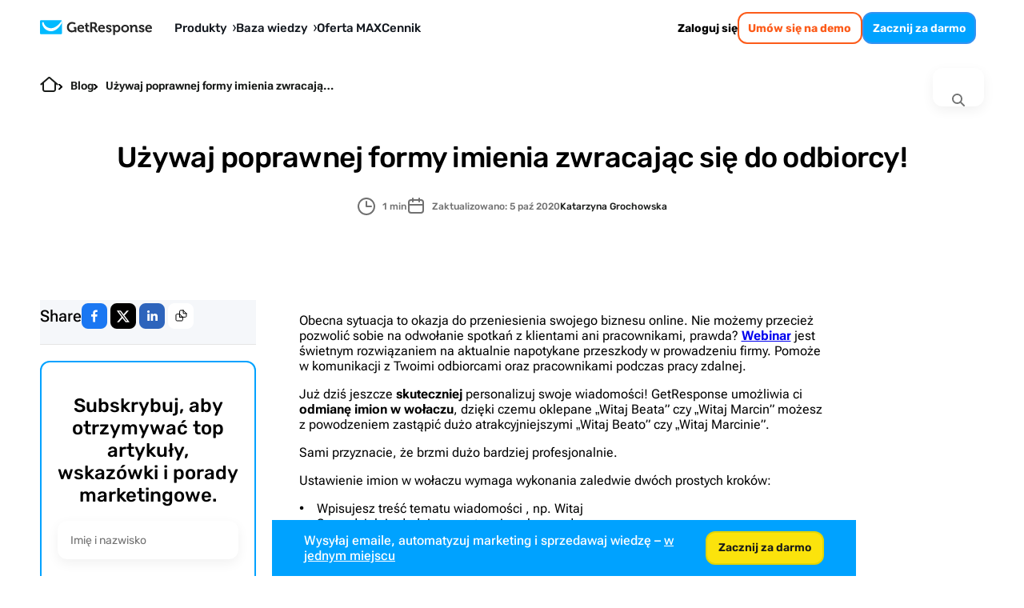

--- FILE ---
content_type: text/html; charset=utf-8
request_url: https://www.getresponse.pl/blog/uzywaj-poprawnej-formy-imienia-zwracajac-sie-do-odbiorcy
body_size: 56620
content:
<!DOCTYPE html><html dir="ltr" lang="pl"><head><meta charSet="utf-8" data-next-head=""/><meta name="viewport" content="width=device-width" data-next-head=""/><link rel="preload" href="https://us-wn-g.gr-cdn.com/_next/static/media/RobotoFlex-basic.e0985f23.woff2" as="font" type="font/woff2" crossorigin="anonymous" data-next-head=""/><link rel="preload" href="https://us-wn-g.gr-cdn.com/_next/static/media/SourceSans3-basic.c901b1ac.woff2" as="font" type="font/woff2" crossorigin="anonymous" data-next-head=""/><link rel="preload" href="https://us-wn-g.gr-cdn.com/_next/static/media/Rubik-basic.6d1dafea.woff2" as="font" type="font/woff2" crossorigin="anonymous" data-next-head=""/><link rel="preload" href="https://us-wn-g.gr-cdn.com/_next/static/media/Lora-basic.552eec56.woff2" as="font" type="font/woff2" crossorigin="anonymous" data-next-head=""/><link rel="preload" href="https://us-wn-g.gr-cdn.com/_next/static/media/Greek400.f73d8a0a.woff2" as="font" type="font/woff2" crossorigin="anonymous" data-next-head=""/><title data-next-head="">Używaj poprawnej formy imienia zwracając się do odbiorcy!</title><meta name="robots" content="index,follow" data-next-head=""/><meta name="description" content="Już dziś jeszcze skuteczniej personalizuj swoje wiadomości! GetResponse umożliwia ci odmianę imion w wołaczu, dzięki czemu oklepane „Witaj Beata�" data-next-head=""/><meta name="twitter:card" content="summary_large_image" data-next-head=""/><meta name="twitter:site" content="@getresponse" data-next-head=""/><meta property="og:title" content="Używaj poprawnej formy imienia zwracając się do odbiorcy!" data-next-head=""/><meta property="og:description" content="Już dziś jeszcze skuteczniej personalizuj swoje wiadomości! GetResponse umożliwia ci odmianę imion w wołaczu, dzięki czemu oklepane „Witaj Beata�" data-next-head=""/><meta property="og:url" content="https://www.getresponse.pl/blog/uzywaj-poprawnej-formy-imienia-zwracajac-sie-do-odbiorcy" data-next-head=""/><meta property="og:type" content="website" data-next-head=""/><meta property="og:image" content="https://us-wd.gr-cdn.com/getresponse-blog/sites/5/2019/10/0701/photo-1418075044186-bcf7d3a14e60-1928x1285.jpeg" data-next-head=""/><link rel="canonical" href="https://www.getresponse.pl/blog/uzywaj-poprawnej-formy-imienia-zwracajac-sie-do-odbiorcy" data-next-head=""/><meta http-equiv="content-language" content="pl" data-next-head=""/><link rel="apple-touch-icon" sizes="57x57" href="/global/favicons/apple-touch-icon-57x57.png"/><link rel="apple-touch-icon" sizes="60x60" href="/global/favicons/apple-touch-icon-60x60.png"/><link rel="apple-touch-icon" sizes="72x72" href="/global/favicons/apple-touch-icon-72x72.png"/><link rel="apple-touch-icon" sizes="76x76" href="/global/favicons/apple-touch-icon-76x76.png"/><link rel="apple-touch-icon" sizes="114x114" href="/global/favicons/apple-touch-icon-114x114.png"/><link rel="apple-touch-icon" sizes="120x120" href="/global/favicons/apple-touch-icon-120x120.png"/><link rel="apple-touch-icon" sizes="144x144" href="/global/favicons/apple-touch-icon-144x144.png"/><link rel="apple-touch-icon" sizes="152x152" href="/global/favicons/apple-touch-icon-152x152.png"/><link rel="apple-touch-icon" sizes="180x180" href="/global/favicons/apple-touch-icon-180x180.png"/><link rel="icon" type="image/png" href="/global/favicons/favicon-32x32.png" sizes=""/><link rel="icon" type="image/png" href="/global/favicons/favicon-194x194.png" sizes="19"/><link rel="icon" type="image/png" href="/global/favicons/favicon-96x96.png" sizes=""/><link rel="icon" type="image/png" href="/global/favicons/favicon-16x16.png" sizes=""/><link rel="icon" type="image/png" href="/global/favicons/android-chrome-192x192.png" sizes="19"/><link rel="manifest" href="/global/favicons/manifest.json" crossorigin="use-credentials"/><link rel="shortcut icon" href="/global/favicons/favicon.ico"/><meta name="apple-mobile-web-app-title" content="GetResponse"/><meta name="application-name" content="GetResponse"/><meta name="msapplication-TileColor" content="#ff0000"/><meta name="msapplication-TileImage" content="/global/favicons/mstile-144x144.png"/><meta name="msapplication-config" content="/global/favicons/browserconfig.xml"/><meta name="theme-color" content="#ffffff"/><meta property="fb:pages" content="56301559145"/><meta name="msvalidate.01" content="E71E64D9E3B6654D19BA422CABC27A57"/><link href="/opensearch.xml" rel="search" title="Search GetResponse" type="application/opensearchdescription+xml"/><link data-next-font="" rel="preconnect" href="/" crossorigin="anonymous"/><link rel="preload" href="https://us-wn-g.gr-cdn.com/_next/static/css/f877b1148470b7ca.css" as="style" crossorigin="anonymous"/><link rel="preload" href="https://us-wn-g.gr-cdn.com/_next/static/css/f71d60ce864b74cf.css" as="style" crossorigin="anonymous"/><link rel="preload" href="https://us-wn-g.gr-cdn.com/_next/static/css/dc99512759e2b478.css" as="style" crossorigin="anonymous"/><link rel="preload" href="https://us-wn-g.gr-cdn.com/_next/static/css/663b6ada201b098c.css" as="style" crossorigin="anonymous"/><link rel="preload" href="https://us-wn-g.gr-cdn.com/_next/static/css/bdc01ba08f40981c.css" as="style" crossorigin="anonymous"/><link rel="preload" href="https://us-wn-g.gr-cdn.com/_next/static/css/d668389ac4819d96.css" as="style" crossorigin="anonymous"/><link rel="preload" href="https://us-wn-g.gr-cdn.com/_next/static/css/b5e3a3cc0b2fd4fa.css" as="style" crossorigin="anonymous"/><script type="application/ld+json" data-next-head="">{"@context":"https://schema.org","@type":"BlogPosting","mainEntityOfPage":{"@type":"WebPage","@id":"%2Fblog%2Fuzywaj-poprawnej-formy-imienia-zwracajac-sie-do-odbiorcy","url":"%2Fblog%2Fuzywaj-poprawnej-formy-imienia-zwracajac-sie-do-odbiorcy"},"headline":"Używaj poprawnej formy imienia zwracając się do odbiorcy!","image":"https://us-wd.gr-cdn.com/getresponse-blog/sites/5/2019/10/0701/photo-1418075044186-bcf7d3a14e60-1928x1285.jpeg","datePublished":"2010-06-23T00:00:00.000Z","dateModified":"2020-10-05T12:00:25.000Z","author":[{"name":"Katarzyna Grochowska","url":"https://www.getresponse.pl/blog/authors/grokat","@type":"Person"}],"publisher":{"@type":"Organization","name":"GetResponse","url":"https://www.getresponse.com","logo":{"@type":"ImageObject","url":"https://upload.wikimedia.org/wikipedia/commons/2/2c/GetResponse_Logo.png"}},"description":"Obecna sytuacja to okazja do przeniesienia swojego biznesu online. Nie możemy przecież pozwolić sobie na odwołanie spotkań z klientami ani pracownikami, prawda? Webinar jest świetnym rozwiązaniem na aktualnie napotykane przeszkody w prowadzeniu firmy. Pomoże w komunikacji z Twoimi odbiorcami oraz pracownikami podczas pracy zdalnej."}</script><script id="vwo-target-script" data-nscript="beforeInteractive" crossorigin="anonymous">class VWOTarget extends HTMLElement {
    constructor() {
        super();
    }

    setHtml(html) {
        if(!this.shadowRoot) {
            this.attachShadow({ mode: 'open' });
        }
        this.shadowRoot.innerHTML = html;
    }
}
customElements.define('vwo-target', VWOTarget);

</script><script id="gr-vwo-script" data-nscript="beforeInteractive" crossorigin="anonymous">window._vwo_code=window._vwo_code || (function() {
var account_id=4859,
version = 1.5,
settings_tolerance=2000,
library_tolerance=2500,
use_existing_jquery=false,
is_spa=1,
hide_element='body',
hide_element_style = 'opacity:0 !important;filter:alpha(opacity=0) !important;background:none !important',
/* DO NOT EDIT BELOW THIS LINE */
f=false,w=window,d=document,vwoCodeEl=d.querySelector('#vwoCode'),code={use_existing_jquery:function(){return use_existing_jquery},library_tolerance:function(){return library_tolerance},hide_element_style:function(){return'{'+hide_element_style+'}'},finish:function(){if(!f){f=true;var e=d.getElementById('_vis_opt_path_hides');if(e)e.parentNode.removeChild(e)}},finished:function(){return f},load:function(e){var t=d.createElement('script');t.fetchPriority='high';t.src=e;t.type='text/javascript';t.onerror=function(){_vwo_code.finish()};d.getElementsByTagName('head')[0].appendChild(t)},getVersion:function(){return version},getMatchedCookies:function(e){var t=[];if(document.cookie){t=document.cookie.match(e)||[]}return t},getCombinationCookie:function(){var e=code.getMatchedCookies(/(?:^|;)s?(_vis_opt_exp_d+_combi=[^;$]*)/gi);e=e.map(function(e){try{var t=decodeURIComponent(e);if(!/_vis_opt_exp_d+_combi=(?:d+,?)+s*$/.test(t)){return''}return t}catch(e){return''}});var i=[];e.forEach(function(e){var t=e.match(/([d,]+)/g);t&&i.push(t.join('-'))});return i.join('|')},init:function(){if(d.URL.indexOf('__vwo_disable__')>-1)return;w.settings_timer=setTimeout(function(){_vwo_code.finish()},settings_tolerance);var e=d.currentScript,t=d.createElement('style'),i=e&&!e.async?hide_element?hide_element+'{'+hide_element_style+'}':'':code.lA=1,n=d.getElementsByTagName('head')[0];t.setAttribute('id','_vis_opt_path_hides');vwoCodeEl&&t.setAttribute('nonce',vwoCodeEl.nonce);t.setAttribute('type','text/css');if(t.styleSheet)t.styleSheet.cssText=i;else t.appendChild(d.createTextNode(i));n.appendChild(t);var o=this.getCombinationCookie();this.load('https://dev.visualwebsiteoptimizer.com/j.php?a='+account_id+'&u='+encodeURIComponent(d.URL)+'&f='+ +is_spa+'&vn='+version+(o?'&c='+o:''));return settings_timer}};w._vwo_settings_timer = code.init();return code;}());</script><link rel="stylesheet" href="https://us-wn-g.gr-cdn.com/_next/static/css/f877b1148470b7ca.css" crossorigin="anonymous" data-n-g=""/><link rel="stylesheet" href="https://us-wn-g.gr-cdn.com/_next/static/css/f71d60ce864b74cf.css" crossorigin="anonymous" data-n-p=""/><link rel="stylesheet" href="https://us-wn-g.gr-cdn.com/_next/static/css/dc99512759e2b478.css" crossorigin="anonymous"/><link rel="stylesheet" href="https://us-wn-g.gr-cdn.com/_next/static/css/663b6ada201b098c.css" crossorigin="anonymous"/><link rel="stylesheet" href="https://us-wn-g.gr-cdn.com/_next/static/css/bdc01ba08f40981c.css" crossorigin="anonymous"/><link rel="stylesheet" href="https://us-wn-g.gr-cdn.com/_next/static/css/d668389ac4819d96.css" crossorigin="anonymous"/><link rel="stylesheet" href="https://us-wn-g.gr-cdn.com/_next/static/css/b5e3a3cc0b2fd4fa.css" crossorigin="anonymous"/><noscript data-n-css=""></noscript><script defer="" crossorigin="anonymous" noModule="" src="https://us-wn-g.gr-cdn.com/_next/static/chunks/polyfills-42372ed130431b0a.js"></script><script defer="" src="https://us-wn-g.gr-cdn.com/_next/static/chunks/4809-5d62bbd82c30970f.js" crossorigin="anonymous"></script><script defer="" src="https://us-wn-g.gr-cdn.com/_next/static/chunks/1681.4ae8cba995fc62b2.js" crossorigin="anonymous"></script><script defer="" src="https://us-wn-g.gr-cdn.com/_next/static/chunks/8532.8c341565a5f01cbd.js" crossorigin="anonymous"></script><script defer="" src="https://us-wn-g.gr-cdn.com/_next/static/chunks/5401.6e88d538d35fe5af.js" crossorigin="anonymous"></script><script src="https://us-wn-g.gr-cdn.com/_next/static/chunks/webpack-f861facf0807fc92.js" defer="" crossorigin="anonymous"></script><script src="https://us-wn-g.gr-cdn.com/_next/static/chunks/framework-f08116c7c93db030.js" defer="" crossorigin="anonymous"></script><script src="https://us-wn-g.gr-cdn.com/_next/static/chunks/main-27bbc7c811508605.js" defer="" crossorigin="anonymous"></script><script src="https://us-wn-g.gr-cdn.com/_next/static/chunks/pages/_app-d88bf68f88f54f7b.js" defer="" crossorigin="anonymous"></script><script src="https://us-wn-g.gr-cdn.com/_next/static/chunks/2954-accc8ea11e3add2c.js" defer="" crossorigin="anonymous"></script><script src="https://us-wn-g.gr-cdn.com/_next/static/chunks/6413-e425cc473b17943d.js" defer="" crossorigin="anonymous"></script><script src="https://us-wn-g.gr-cdn.com/_next/static/chunks/4464-4d5929f83abf1e73.js" defer="" crossorigin="anonymous"></script><script src="https://us-wn-g.gr-cdn.com/_next/static/chunks/2432-d431ae27fb514144.js" defer="" crossorigin="anonymous"></script><script src="https://us-wn-g.gr-cdn.com/_next/static/chunks/9147-6ffd5b32d2475c4d.js" defer="" crossorigin="anonymous"></script><script src="https://us-wn-g.gr-cdn.com/_next/static/chunks/3515-f7d2d0377e7fbbb8.js" defer="" crossorigin="anonymous"></script><script src="https://us-wn-g.gr-cdn.com/_next/static/chunks/9616-184e329afef6e33a.js" defer="" crossorigin="anonymous"></script><script src="https://us-wn-g.gr-cdn.com/_next/static/chunks/1552-f3fd06447c784256.js" defer="" crossorigin="anonymous"></script><script src="https://us-wn-g.gr-cdn.com/_next/static/chunks/pages/%5Blocale%5D/blog/%5Bslug%5D-47e39dc61deb1485.js" defer="" crossorigin="anonymous"></script><script src="https://us-wn-g.gr-cdn.com/_next/static/dc1264e35bef0587a5dc717ea8674c8d56803014/_buildManifest.js" defer="" crossorigin="anonymous"></script><script src="https://us-wn-g.gr-cdn.com/_next/static/dc1264e35bef0587a5dc717ea8674c8d56803014/_ssgManifest.js" defer="" crossorigin="anonymous"></script><style id="__jsx-e44dba0949790e8d">.wp-block-getresponse-table-of-contents a{color:var(--wp--preset--color--deep-sky-blue)}.wp-block-getresponse-table-of-contents a:hover{color:var(--wp--preset--color--hover-deep-sky-blue)}.wp-block-getresponse-table-of-contents .gr-toc__title-wrap{outline:none}.wp-block-getresponse-table-of-contents .gr-toc__title-wrap::marker{content:"";font-size:0;display:none}.wp-block-getresponse-table-of-contents .gr-toc__title-wrap::-webkit-details-marker{content:"";font-size:0;display:none}</style><style id="__jsx-e2801ecdfadd4213">@charset "UTF-8";.has-text-align-center,.wp-block-avatar.aligncenter,.wp-block-button.aligncenter,.wp-block-button__link.aligncenter,.wp-block-buttons.aligncenter,.wp-block-calendar,.wp-block-categories.wp-block-categories-dropdown.aligncenter,.wp-block-file.aligncenter,.wp-block-image.aligncenter,.wp-block-video.aligncenter{text-align:center}.wp-block-navigation,.wp-block-navigation.items-justified-center.is-vertical{--navigation-layout-align:center}.wp-block-comments-pagination .wp-block-comments-pagination-next-arrow:not(.is-arrow-chevron),.wp-block-comments-pagination .wp-block-comments-pagination-previous-arrow:not(.is-arrow-chevron),.wp-block-post-navigation-link .wp-block-post-navigation-link__arrow-next:not(.is-arrow-chevron),.wp-block-post-navigation-link .wp-block-post-navigation-link__arrow-previous:not(.is-arrow-chevron),.wp-block-query-pagination .wp-block-query-pagination-next-arrow:not(.is-arrow-chevron),.wp-block-query-pagination .wp-block-query-pagination-previous-arrow:not(.is-arrow-chevron){-webkit-transform:scalex(1);-moz-transform:scalex(1);-ms-transform:scalex(1);-o-transform:scalex(1);transform:scalex(1)}.wp-block-button__link,.wp-block-column,.wp-block-post-title,.wp-block-table .has-fixed-layout td,.wp-block-table .has-fixed-layout th,.wp-block-table.aligncenter td,.wp-block-table.aligncenter th,.wp-block-table.alignleft td,.wp-block-table.alignleft th,.wp-block-table.alignright td,.wp-block-table.alignright th{word-break:break-word}.wp-block-code code,.wp-block-post-terms .wp-block-post-terms__separator,.wp-block-preformatted,pre.wp-block-verse{white-space:pre-wrap}.wp-block-archives,.wp-block-audio,.wp-block-avatar,.wp-block-avatar img,.wp-block-categories,.wp-block-code,.wp-block-gallery.has-nested-images figure.wp-block-image.has-custom-border img,.wp-block-group,.wp-block-image.has-custom-border img,.wp-block-latest-posts,.wp-block-post-comments,ol,ul{-webkit-box-sizing:border-box;-moz-box-sizing:border-box;box-sizing:border-box}.wp-block-archives-dropdown label,.wp-block-navigation .wp-block-navigation-item__content{display:block}.wp-block-audio figcaption,.wp-block-embed figcaption,.wp-block-image figcaption,.wp-block-latest-posts__post-excerpt,.wp-block-video figcaption{margin-top:.5em;margin-bottom:1em}.wp-block-audio audio{width:100%;min-width:300px}.wp-block-button__link{cursor:pointer;display:inline-block;text-align:center;-webkit-box-sizing:border-box;-moz-box-sizing:border-box;box-sizing:border-box}.has-text-align-right,.wp-block-button__link.alignright,.wp-block-file.alignright,.wp-block-pullquote.has-text-align-right blockquote{text-align:right}:where(.wp-block-button__link){-webkit-box-shadow:none;-moz-box-shadow:none;box-shadow:none;text-decoration:none;-webkit-border-radius:9999px;-moz-border-radius:9999px;border-radius:9999px;padding:-webkit-calc(.667em + 2px)-webkit-calc(1.333em + 2px);padding:-moz-calc(.667em + 2px)-moz-calc(1.333em + 2px);padding:calc(.667em + 2px)calc(1.333em + 2px)}.wp-block-button[style*="text-decoration"] .wp-block-button__link,.wp-block-buttons[style*="text-decoration"] .wp-block-button,.wp-block-buttons[style*="text-decoration"] .wp-block-button__link{text-decoration:inherit}.wp-block-buttons>.wp-block-button.has-custom-width{max-width:none}.wp-block-buttons>.wp-block-button.has-custom-width .wp-block-button__link,.wp-block-column.is-vertically-aligned-bottom,.wp-block-column.is-vertically-aligned-center,.wp-block-column.is-vertically-aligned-top,.wp-block-gallery.has-nested-images.columns-1 figure.wp-block-image:not(#individual-image),.wp-block-navigation__responsive-close,.wp-block-post-featured-image.alignfull img,.wp-block-post-featured-image.alignwide img,.wp-block-search__label,.wp-block-video video{width:100%}.wp-block-buttons.has-custom-font-size .wp-block-button__link,.wp-block-buttons>.wp-block-button.has-custom-font-size .wp-block-button__link,.wp-block-latest-comments[class*="-font-size"] a,.wp-block-latest-comments[style*="font-size"] a{font-size:inherit}.wp-block-buttons>.wp-block-button.wp-block-button__width-25{width:-webkit-calc(25% - (var(--wp--style--block-gap,.5em)*.75));width:-moz-calc(25% - (var(--wp--style--block-gap,.5em)*.75));width:calc(25% - (var(--wp--style--block-gap,.5em)*.75))}.wp-block-buttons>.wp-block-button.wp-block-button__width-50{width:-webkit-calc(50% - (var(--wp--style--block-gap,.5em)*.5));width:-moz-calc(50% - (var(--wp--style--block-gap,.5em)*.5));width:calc(50% - (var(--wp--style--block-gap,.5em)*.5))}.wp-block-buttons>.wp-block-button.wp-block-button__width-75{width:-webkit-calc(75% - (var(--wp--style--block-gap,.5em)*.25));width:-moz-calc(75% - (var(--wp--style--block-gap,.5em)*.25));width:calc(75% - (var(--wp--style--block-gap,.5em)*.25))}.wp-block-buttons>.wp-block-button.wp-block-button__width-100{width:100%;-webkit-flex-basis:100%;-ms-flex-preferred-size:100%;flex-basis:100%}.wp-block-buttons.is-vertical>.wp-block-button.wp-block-button__width-25{width:25%}.wp-block-buttons.is-vertical>.wp-block-button.wp-block-button__width-50{width:50%}.wp-block-buttons.is-vertical>.wp-block-button.wp-block-button__width-75{width:75%}.wp-block-button.is-style-squared,.wp-block-button__link.wp-block-button.is-style-squared{-webkit-border-radius:0;-moz-border-radius:0;border-radius:0}.wp-block-button.no-border-radius,.wp-block-button__link.no-border-radius{-webkit-border-radius:0!important;-moz-border-radius:0!important;border-radius:0!important}.wp-block-button .wp-block-button__link.is-style-outline,.wp-block-button.is-style-outline>.wp-block-button__link{border:2px solid currentColor;padding:.667em 1.333em}.wp-block-button .wp-block-button__link.is-style-outline:not(.has-text-color),.wp-block-button.is-style-outline>.wp-block-button__link:not(.has-text-color){color:currentColor}.wp-block-button .wp-block-button__link.is-style-outline:not(.has-background),.wp-block-button.is-style-outline>.wp-block-button__link:not(.has-background){background-color:transparent;background-image:none}.wp-block-button .wp-block-button__link:where(.has-border-color){border-width:initial}.wp-block-button .wp-block-button__link:where([style*="border-top-color"]){border-top-width:initial}.wp-block-button .wp-block-button__link:where([style*="border-right-color"]){border-right-width:initial}.wp-block-button .wp-block-button__link:where([style*="border-bottom-color"]){border-bottom-width:initial}.wp-block-button .wp-block-button__link:where([style*="border-left-color"]){border-left-width:initial}.wp-block-button .wp-block-button__link:where([style*="border-style"]){border-width:initial}.wp-block-button .wp-block-button__link:where([style*="border-top-style"]){border-top-width:initial}.wp-block-button .wp-block-button__link:where([style*="border-right-style"]){border-right-width:initial}.wp-block-button .wp-block-button__link:where([style*="border-bottom-style"]){border-bottom-width:initial}.wp-block-button .wp-block-button__link:where([style*="border-left-style"]){border-left-width:initial}.wp-block-buttons.is-vertical{-webkit-box-orient:vertical;-webkit-box-direction:normal;-webkit-flex-direction:column;-moz-box-orient:vertical;-moz-box-direction:normal;-ms-flex-direction:column;flex-direction:column}.wp-block-buttons.is-vertical>.wp-block-button:last-child,.wp-block-details>:last-child,.wp-block-post-comments .comment-reply-title,.wp-block-post-comments-form .comment-reply-title{margin-bottom:0}.wp-block-buttons>.wp-block-button{display:inline-block;margin:0}.wp-block-buttons.is-content-justification-left,.wp-block-cover-image .wp-block-cover.has-left-content{-webkit-box-pack:start;-webkit-justify-content:flex-start;-moz-box-pack:start;-ms-flex-pack:start;justify-content:flex-start}.wp-block-buttons.is-content-justification-left.is-vertical,.wp-block-columns.are-vertically-aligned-top{-webkit-box-align:start;-webkit-align-items:flex-start;-moz-box-align:start;-ms-flex-align:start;align-items:flex-start}.blocks-gallery-grid:not(.has-nested-images).aligncenter .blocks-gallery-item figure,.items-justified-center,.wp-block-buttons.is-content-justification-center,.wp-block-comments-pagination.aligncenter,.wp-block-gallery.has-nested-images.aligncenter,.wp-block-gallery:not(.has-nested-images).aligncenter .blocks-gallery-item figure,.wp-block-query-pagination.aligncenter{-webkit-box-pack:center;-webkit-justify-content:center;-moz-box-pack:center;-ms-flex-pack:center;justify-content:center}.wp-block-buttons.is-content-justification-center.is-vertical,.wp-block-columns.are-vertically-aligned-center{-webkit-box-align:center;-webkit-align-items:center;-moz-box-align:center;-ms-flex-align:center;align-items:center}.items-justified-right,.wp-block-buttons.is-content-justification-right,.wp-block-cover-image .wp-block-cover.has-right-content,.wp-block-social-links.alignright{-webkit-box-pack:end;-webkit-justify-content:flex-end;-moz-box-pack:end;-ms-flex-pack:end;justify-content:flex-end}.wp-block-buttons.is-content-justification-right.is-vertical,.wp-block-columns.are-vertically-aligned-bottom{-webkit-box-align:end;-webkit-align-items:flex-end;-moz-box-align:end;-ms-flex-align:end;align-items:flex-end}.wp-block-buttons.is-content-justification-space-between{-webkit-box-pack:justify;-webkit-justify-content:space-between;-moz-box-pack:justify;-ms-flex-pack:justify;justify-content:space-between}.wp-block-buttons:not(.is-content-justification-space-between,.is-content-justification-right,.is-content-justification-left,.is-content-justification-center) .wp-block-button.aligncenter{margin-left:auto;margin-right:auto;width:100%}.wp-block-calendar td,.wp-block-calendar th{padding:.25em;border:1px solid}.wp-block-calendar th,.wp-block-post-comments .comment-meta b{font-weight:400}.wp-block-calendar caption,.wp-block-calendar table.has-background th{background-color:inherit}.wp-block-calendar table{width:100%;border-collapse:collapse}.wp-block-calendar table:where(:not(.has-text-color)){color:#40464d}.wp-block-calendar table:where(:not(.has-text-color)) td,.wp-block-calendar table:where(:not(.has-text-color)) th{border-color:#ddd}.wp-block-calendar table.has-text-color th,.wp-block-cover h1:not(.has-text-color),.wp-block-cover h2:not(.has-text-color),.wp-block-cover h3:not(.has-text-color),.wp-block-cover h4:not(.has-text-color),.wp-block-cover h5:not(.has-text-color),.wp-block-cover h6:not(.has-text-color),.wp-block-cover p:not(.has-text-color),.wp-block-cover-image h1:not(.has-text-color),.wp-block-cover-image h2:not(.has-text-color),.wp-block-cover-image h3:not(.has-text-color),.wp-block-cover-image h4:not(.has-text-color),.wp-block-cover-image h5:not(.has-text-color),.wp-block-cover-image h6:not(.has-text-color),.wp-block-cover-image p:not(.has-text-color),.wp-block-gallery.has-nested-images figure.wp-block-image figcaption a{color:inherit}:where(.wp-block-calendar table:not(.has-background) th){background:#ddd}.wp-block-categories.alignleft,.wp-block-latest-posts.alignleft,ul.wp-block-rss.alignleft{margin-right:2em}.wp-block-categories.alignright,.wp-block-latest-posts.alignright,ul.wp-block-rss.alignright{margin-left:2em}.wp-block-code code{display:block;font-family:inherit;word-wrap:break-word;overflow-wrap:break-word}.wp-block-columns{display:-webkit-box;display:-webkit-flex;display:-moz-box;display:-ms-flexbox;display:flex;-webkit-box-sizing:border-box;-moz-box-sizing:border-box;box-sizing:border-box;-webkit-flex-wrap:wrap!important;-ms-flex-wrap:wrap!important;flex-wrap:wrap!important;-webkit-box-align:initial!important;-webkit-align-items:initial!important;-moz-box-align:initial!important;-ms-flex-align:initial!important;align-items:initial!important}@media(max-width:781px){.wp-block-columns:not(.is-not-stacked-on-mobile)>.wp-block-column{-webkit-flex-basis:100%!important;-ms-flex-preferred-size:100%!important;flex-basis:100%!important}}.wp-block-columns.is-not-stacked-on-mobile{-webkit-flex-wrap:nowrap!important;-ms-flex-wrap:nowrap!important;flex-wrap:nowrap!important}.wp-block-columns.is-not-stacked-on-mobile>.wp-block-column{-webkit-flex-basis:0;-ms-flex-preferred-size:0;flex-basis:0;-webkit-box-flex:1;-webkit-flex-grow:1;-moz-box-flex:1;-ms-flex-positive:1;flex-grow:1}.wp-block-columns.is-not-stacked-on-mobile>.wp-block-column[style*="flex-basis"]{-webkit-box-flex:0;-webkit-flex-grow:0;-moz-box-flex:0;-ms-flex-positive:0;flex-grow:0}:where(.wp-block-columns){margin-bottom:1.75em}:where(.wp-block-columns.has-background){padding:1.25em 2.375em}.wp-block-column{-webkit-box-flex:1;-webkit-flex-grow:1;-moz-box-flex:1;-ms-flex-positive:1;flex-grow:1;min-width:0;word-wrap:break-word;overflow-wrap:break-word}.wp-block-column.is-vertically-aligned-top,.wp-block-gallery:not(.is-cropped) .blocks-gallery-item{-webkit-align-self:flex-start;-ms-flex-item-align:start;align-self:flex-start}.wp-block-column.is-vertically-aligned-center,.wp-block-media-text .wp-block-media-text__content,.wp-block-media-text .wp-block-media-text__media,.wp-block-media-text.is-vertically-aligned-center .wp-block-media-text__content,.wp-block-media-text.is-vertically-aligned-center .wp-block-media-text__media{-webkit-align-self:center;-ms-flex-item-align:center;align-self:center}.wp-block-column.is-vertically-aligned-bottom{-webkit-align-self:flex-end;-ms-flex-item-align:end;align-self:flex-end}.wp-block-comment-template.alignleft,.wp-block-post-comments .alignleft{float:left}.wp-block-comment-template.alignright,.wp-block-post-comments .alignright{float:right}.wp-block-post-comments .navigation::after{content:"";display:table;clear:both}.wp-block-post-comments .commentlist{clear:both;list-style:none;margin:0;padding:0}.wp-block-post-comments .commentlist .comment{min-height:2.25em;padding-left:3.25em}.wp-block-post-comments .commentlist .comment p{font-size:1em;line-height:1.8;margin:1em 0}.wp-block-post-comments .commentlist .children{list-style:none;margin:0;padding:0}.wp-block-post-comments .comment-author{line-height:1.5}.wp-block-post-comments .comment-author .avatar{-webkit-border-radius:1.5em;-moz-border-radius:1.5em;border-radius:1.5em;display:block;float:left;height:2.5em;margin-top:.5em;margin-right:.75em;width:2.5em}.wp-block-post-comments .comment-author cite{font-style:normal}.wp-block-post-comments .comment-meta{font-size:.875em;line-height:1.5}.wp-block-post-comments .comment-meta .comment-awaiting-moderation{margin-top:1em;margin-bottom:1em;display:block}.is-small-text,.wp-block-post-comments .comment-body .commentmetadata{font-size:.875em}.wp-block-post-comments .comment-form-author label,.wp-block-post-comments .comment-form-comment label,.wp-block-post-comments .comment-form-email label,.wp-block-post-comments .comment-form-url label,.wp-block-post-comments-form .comment-form-author label,.wp-block-post-comments-form .comment-form-email label,.wp-block-post-comments-form .comment-form-url label{display:block;margin-bottom:.25em}.wp-block-post-comments .comment-form input:not([type="submit"]):not([type="checkbox"]),.wp-block-post-comments .comment-form textarea,.wp-block-post-comments-form .comment-form input:not([type="submit"]):not([type="checkbox"]),.wp-block-post-comments-form .comment-form textarea{display:block;-webkit-box-sizing:border-box;-moz-box-sizing:border-box;box-sizing:border-box;width:100%}.wp-block-post-comments .comment-form-cookies-consent,.wp-block-post-comments-form .comment-form-cookies-consent{display:-webkit-box;display:-webkit-flex;display:-moz-box;display:-ms-flexbox;display:flex;gap:.25em}.wp-block-navigation .wp-block-page-list,.wp-block-navigation__container,.wp-block-navigation__responsive-close,.wp-block-navigation__responsive-container,.wp-block-navigation__responsive-container-content,.wp-block-navigation__responsive-container.is-menu-open .wp-block-navigation__responsive-container-content .wp-block-navigation__container,.wp-block-navigation__responsive-container.is-menu-open .wp-block-navigation__responsive-container-content .wp-block-navigation__submenu-container,.wp-block-navigation__responsive-dialog{gap:inherit}.wp-block-post-comments .comment-form-cookies-consent #wp-comment-cookies-consent,.wp-block-post-comments-form .comment-form-cookies-consent #wp-comment-cookies-consent{margin-top:.35em}.wp-block-post-comments .comment-reply-title :where(small){font-size:var(--wp--preset--font-size--medium,smaller);margin-left:.5em}.wp-block-post-comments .reply{font-size:.875em;margin-bottom:1.4em}.wp-block-post-comments input:not([type="submit"]),.wp-block-post-comments textarea,.wp-block-post-comments-form input:not([type="submit"]),.wp-block-post-comments-form textarea{border:1px solid#949494;font-size:1em;font-family:inherit}.wp-block-post-comments input:not([type="submit"]):not([type="checkbox"]),.wp-block-post-comments textarea,.wp-block-post-comments-form input:not([type="submit"]):not([type="checkbox"]),.wp-block-post-comments-form textarea{padding:-webkit-calc(.667em + 2px);padding:-moz-calc(.667em + 2px);padding:calc(.667em + 2px)}:where(.wp-block-post-comments input[type="submit"]){border:none}.wp-block-comments-pagination>.wp-block-comments-pagination-next,.wp-block-comments-pagination>.wp-block-comments-pagination-numbers,.wp-block-comments-pagination>.wp-block-comments-pagination-previous,.wp-block-query-pagination>.wp-block-query-pagination-next,.wp-block-query-pagination>.wp-block-query-pagination-numbers,.wp-block-query-pagination>.wp-block-query-pagination-previous{margin-right:.5em;margin-bottom:.5em}.blocks-gallery-grid:not(.has-nested-images) .blocks-gallery-image:last-child,.blocks-gallery-grid:not(.has-nested-images) .blocks-gallery-image:nth-of-type(2n),.blocks-gallery-grid:not(.has-nested-images) .blocks-gallery-item:last-child,.blocks-gallery-grid:not(.has-nested-images) .blocks-gallery-item:nth-of-type(2n),.wp-block-comments-pagination>.wp-block-comments-pagination-next:last-child,.wp-block-comments-pagination>.wp-block-comments-pagination-numbers:last-child,.wp-block-comments-pagination>.wp-block-comments-pagination-previous:last-child,.wp-block-gallery:not(.has-nested-images) .blocks-gallery-image:last-child,.wp-block-gallery:not(.has-nested-images) .blocks-gallery-image:nth-of-type(2n),.wp-block-gallery:not(.has-nested-images) .blocks-gallery-item:last-child,.wp-block-gallery:not(.has-nested-images) .blocks-gallery-item:nth-of-type(2n),.wp-block-query-pagination>.wp-block-query-pagination-next:last-child,.wp-block-query-pagination>.wp-block-query-pagination-numbers:last-child,.wp-block-query-pagination>.wp-block-query-pagination-previous:last-child,.wp-block-text-columns .wp-block-column:last-child{margin-right:0}.wp-block-comments-pagination .wp-block-comments-pagination-previous-arrow,.wp-block-query-pagination .wp-block-query-pagination-previous-arrow{margin-right:1ch;display:inline-block}.wp-block-comments-pagination .wp-block-comments-pagination-next-arrow,.wp-block-query-pagination .wp-block-query-pagination-next-arrow{margin-left:1ch;display:inline-block}.wp-block-comment-template{-webkit-box-sizing:border-box;-moz-box-sizing:border-box;box-sizing:border-box;margin-bottom:0;max-width:100%;list-style:none;padding:0}.wp-block-comment-template li{clear:both}.wp-block-comment-template ol{margin-bottom:0;max-width:100%;list-style:none;padding-left:2rem}.wp-block-comment-template.aligncenter{margin-left:auto;margin-right:auto;width:-moz-fit-content;width:-webkit-fit-content;width:-moz-fit-content;width:fit-content}.wp-block-cover,.wp-block-cover-image{position:relative;background-position:center center;min-height:430px;display:-webkit-box;display:-webkit-flex;display:-moz-box;display:-ms-flexbox;display:flex;-webkit-box-pack:center;-webkit-justify-content:center;-moz-box-pack:center;-ms-flex-pack:center;justify-content:center;-webkit-box-align:center;-webkit-align-items:center;-moz-box-align:center;-ms-flex-align:center;align-items:center;padding:1em;overflow:hidden;overflow:clip;-webkit-box-sizing:border-box;-moz-box-sizing:border-box;box-sizing:border-box}.wp-block-cover .has-background-dim:not([class*="-background-color"]),.wp-block-cover-image .has-background-dim:not([class*="-background-color"]),.wp-block-cover-image.has-background-dim:not([class*="-background-color"]),.wp-block-cover.has-background-dim:not([class*="-background-color"]){background-color:#000}.wp-block-cover .has-background-dim.has-background-gradient,.wp-block-cover-image .has-background-dim.has-background-gradient,.wp-block-post-featured-image .wp-block-post-featured-image__overlay.has-background-gradient{background-color:transparent}.wp-block-cover-image.has-background-dim::before,.wp-block-cover.has-background-dim::before{content:"";background-color:inherit}.wp-block-cover .wp-block-cover__background,.wp-block-cover .wp-block-cover__gradient-background,.wp-block-cover-image .wp-block-cover__background,.wp-block-cover-image .wp-block-cover__gradient-background,.wp-block-cover-image.has-background-dim:not(.has-background-gradient)::before,.wp-block-cover.has-background-dim:not(.has-background-gradient)::before{position:absolute;top:0;left:0;bottom:0;right:0;z-index:1;opacity:.5}.wp-block-cover .wp-block-cover__background.has-background-dim.has-background-dim-10,.wp-block-cover .wp-block-cover__gradient-background.has-background-dim.has-background-dim-10,.wp-block-cover-image .wp-block-cover__background.has-background-dim.has-background-dim-10,.wp-block-cover-image .wp-block-cover__gradient-background.has-background-dim.has-background-dim-10,.wp-block-cover-image.has-background-dim.has-background-dim-10 .wp-block-cover__background,.wp-block-cover-image.has-background-dim.has-background-dim-10 .wp-block-cover__gradient-background,.wp-block-cover-image.has-background-dim.has-background-dim-10:not(.has-background-gradient)::before,.wp-block-cover.has-background-dim.has-background-dim-10 .wp-block-cover__background,.wp-block-cover.has-background-dim.has-background-dim-10 .wp-block-cover__gradient-background,.wp-block-cover.has-background-dim.has-background-dim-10:not(.has-background-gradient)::before{opacity:.1}.wp-block-cover .wp-block-cover__background.has-background-dim.has-background-dim-20,.wp-block-cover .wp-block-cover__gradient-background.has-background-dim.has-background-dim-20,.wp-block-cover-image .wp-block-cover__background.has-background-dim.has-background-dim-20,.wp-block-cover-image .wp-block-cover__gradient-background.has-background-dim.has-background-dim-20,.wp-block-cover-image.has-background-dim.has-background-dim-20 .wp-block-cover__background,.wp-block-cover-image.has-background-dim.has-background-dim-20 .wp-block-cover__gradient-background,.wp-block-cover-image.has-background-dim.has-background-dim-20:not(.has-background-gradient)::before,.wp-block-cover.has-background-dim.has-background-dim-20 .wp-block-cover__background,.wp-block-cover.has-background-dim.has-background-dim-20 .wp-block-cover__gradient-background,.wp-block-cover.has-background-dim.has-background-dim-20:not(.has-background-gradient)::before{opacity:.2}.wp-block-cover .wp-block-cover__background.has-background-dim.has-background-dim-30,.wp-block-cover .wp-block-cover__gradient-background.has-background-dim.has-background-dim-30,.wp-block-cover-image .wp-block-cover__background.has-background-dim.has-background-dim-30,.wp-block-cover-image .wp-block-cover__gradient-background.has-background-dim.has-background-dim-30,.wp-block-cover-image.has-background-dim.has-background-dim-30 .wp-block-cover__background,.wp-block-cover-image.has-background-dim.has-background-dim-30 .wp-block-cover__gradient-background,.wp-block-cover-image.has-background-dim.has-background-dim-30:not(.has-background-gradient)::before,.wp-block-cover.has-background-dim.has-background-dim-30 .wp-block-cover__background,.wp-block-cover.has-background-dim.has-background-dim-30 .wp-block-cover__gradient-background,.wp-block-cover.has-background-dim.has-background-dim-30:not(.has-background-gradient)::before{opacity:.3}.wp-block-cover .wp-block-cover__background.has-background-dim.has-background-dim-40,.wp-block-cover .wp-block-cover__gradient-background.has-background-dim.has-background-dim-40,.wp-block-cover-image .wp-block-cover__background.has-background-dim.has-background-dim-40,.wp-block-cover-image .wp-block-cover__gradient-background.has-background-dim.has-background-dim-40,.wp-block-cover-image.has-background-dim.has-background-dim-40 .wp-block-cover__background,.wp-block-cover-image.has-background-dim.has-background-dim-40 .wp-block-cover__gradient-background,.wp-block-cover-image.has-background-dim.has-background-dim-40:not(.has-background-gradient)::before,.wp-block-cover.has-background-dim.has-background-dim-40 .wp-block-cover__background,.wp-block-cover.has-background-dim.has-background-dim-40 .wp-block-cover__gradient-background,.wp-block-cover.has-background-dim.has-background-dim-40:not(.has-background-gradient)::before{opacity:.4}.wp-block-cover .wp-block-cover__background.has-background-dim.has-background-dim-50,.wp-block-cover .wp-block-cover__gradient-background.has-background-dim.has-background-dim-50,.wp-block-cover-image .wp-block-cover__background.has-background-dim.has-background-dim-50,.wp-block-cover-image .wp-block-cover__gradient-background.has-background-dim.has-background-dim-50,.wp-block-cover-image.has-background-dim.has-background-dim-50 .wp-block-cover__background,.wp-block-cover-image.has-background-dim.has-background-dim-50 .wp-block-cover__gradient-background,.wp-block-cover-image.has-background-dim.has-background-dim-50:not(.has-background-gradient)::before,.wp-block-cover.has-background-dim.has-background-dim-50 .wp-block-cover__background,.wp-block-cover.has-background-dim.has-background-dim-50 .wp-block-cover__gradient-background,.wp-block-cover.has-background-dim.has-background-dim-50:not(.has-background-gradient)::before{opacity:.5}.wp-block-cover .wp-block-cover__background.has-background-dim.has-background-dim-60,.wp-block-cover .wp-block-cover__gradient-background.has-background-dim.has-background-dim-60,.wp-block-cover-image .wp-block-cover__background.has-background-dim.has-background-dim-60,.wp-block-cover-image .wp-block-cover__gradient-background.has-background-dim.has-background-dim-60,.wp-block-cover-image.has-background-dim.has-background-dim-60 .wp-block-cover__background,.wp-block-cover-image.has-background-dim.has-background-dim-60 .wp-block-cover__gradient-background,.wp-block-cover-image.has-background-dim.has-background-dim-60:not(.has-background-gradient)::before,.wp-block-cover.has-background-dim.has-background-dim-60 .wp-block-cover__background,.wp-block-cover.has-background-dim.has-background-dim-60 .wp-block-cover__gradient-background,.wp-block-cover.has-background-dim.has-background-dim-60:not(.has-background-gradient)::before{opacity:.6}.wp-block-cover .wp-block-cover__background.has-background-dim.has-background-dim-70,.wp-block-cover .wp-block-cover__gradient-background.has-background-dim.has-background-dim-70,.wp-block-cover-image .wp-block-cover__background.has-background-dim.has-background-dim-70,.wp-block-cover-image .wp-block-cover__gradient-background.has-background-dim.has-background-dim-70,.wp-block-cover-image.has-background-dim.has-background-dim-70 .wp-block-cover__background,.wp-block-cover-image.has-background-dim.has-background-dim-70 .wp-block-cover__gradient-background,.wp-block-cover-image.has-background-dim.has-background-dim-70:not(.has-background-gradient)::before,.wp-block-cover.has-background-dim.has-background-dim-70 .wp-block-cover__background,.wp-block-cover.has-background-dim.has-background-dim-70 .wp-block-cover__gradient-background,.wp-block-cover.has-background-dim.has-background-dim-70:not(.has-background-gradient)::before{opacity:.7}.wp-block-cover .wp-block-cover__background.has-background-dim.has-background-dim-80,.wp-block-cover .wp-block-cover__gradient-background.has-background-dim.has-background-dim-80,.wp-block-cover-image .wp-block-cover__background.has-background-dim.has-background-dim-80,.wp-block-cover-image .wp-block-cover__gradient-background.has-background-dim.has-background-dim-80,.wp-block-cover-image.has-background-dim.has-background-dim-80 .wp-block-cover__background,.wp-block-cover-image.has-background-dim.has-background-dim-80 .wp-block-cover__gradient-background,.wp-block-cover-image.has-background-dim.has-background-dim-80:not(.has-background-gradient)::before,.wp-block-cover.has-background-dim.has-background-dim-80 .wp-block-cover__background,.wp-block-cover.has-background-dim.has-background-dim-80 .wp-block-cover__gradient-background,.wp-block-cover.has-background-dim.has-background-dim-80:not(.has-background-gradient)::before{opacity:.8}.wp-block-cover .wp-block-cover__background.has-background-dim.has-background-dim-90,.wp-block-cover .wp-block-cover__gradient-background.has-background-dim.has-background-dim-90,.wp-block-cover-image .wp-block-cover__background.has-background-dim.has-background-dim-90,.wp-block-cover-image .wp-block-cover__gradient-background.has-background-dim.has-background-dim-90,.wp-block-cover-image.has-background-dim.has-background-dim-90 .wp-block-cover__background,.wp-block-cover-image.has-background-dim.has-background-dim-90 .wp-block-cover__gradient-background,.wp-block-cover-image.has-background-dim.has-background-dim-90:not(.has-background-gradient)::before,.wp-block-cover.has-background-dim.has-background-dim-90 .wp-block-cover__background,.wp-block-cover.has-background-dim.has-background-dim-90 .wp-block-cover__gradient-background,.wp-block-cover.has-background-dim.has-background-dim-90:not(.has-background-gradient)::before{opacity:.9}.wp-block-cover .wp-block-cover__background.has-background-dim.has-background-dim-100,.wp-block-cover .wp-block-cover__gradient-background.has-background-dim.has-background-dim-100,.wp-block-cover-image .wp-block-cover__background.has-background-dim.has-background-dim-100,.wp-block-cover-image .wp-block-cover__gradient-background.has-background-dim.has-background-dim-100,.wp-block-cover-image.has-background-dim.has-background-dim-100 .wp-block-cover__background,.wp-block-cover-image.has-background-dim.has-background-dim-100 .wp-block-cover__gradient-background,.wp-block-cover-image.has-background-dim.has-background-dim-100:not(.has-background-gradient)::before,.wp-block-cover.has-background-dim.has-background-dim-100 .wp-block-cover__background,.wp-block-cover.has-background-dim.has-background-dim-100 .wp-block-cover__gradient-background,.wp-block-cover.has-background-dim.has-background-dim-100:not(.has-background-gradient)::before{opacity:1}.wp-block-cover .wp-block-cover__background.has-background-dim.has-background-dim-0,.wp-block-cover .wp-block-cover__gradient-background.has-background-dim.has-background-dim-0,.wp-block-cover-image .wp-block-cover__background.has-background-dim.has-background-dim-0,.wp-block-cover-image .wp-block-cover__gradient-background.has-background-dim.has-background-dim-0,.wp-block-post-featured-image .wp-block-post-featured-image__overlay.has-background-dim-0{opacity:0}.blocks-gallery-grid:not(.has-nested-images).alignleft,.blocks-gallery-grid:not(.has-nested-images).alignright,.wp-block-cover-image.alignleft,.wp-block-cover-image.alignright,.wp-block-cover.alignleft,.wp-block-cover.alignright,.wp-block-gallery.has-nested-images.alignleft,.wp-block-gallery.has-nested-images.alignright,.wp-block-gallery:not(.has-nested-images).alignleft,.wp-block-gallery:not(.has-nested-images).alignright{max-width:420px;width:100%}.wp-block-cover-image::after,.wp-block-cover::after{display:block;content:"";font-size:0;min-height:inherit}.wp-block-cover-image.aligncenter,.wp-block-cover-image.alignleft,.wp-block-cover-image.alignright,.wp-block-cover.aligncenter,.wp-block-cover.alignleft,.wp-block-cover.alignright,.wp-block-gallery.has-nested-images.is-cropped figure.wp-block-image:not(#individual-image)>a,.wp-block-gallery.has-nested-images.is-cropped figure.wp-block-image:not(#individual-image)>div:not(.components-drop-zone){display:-webkit-box;display:-webkit-flex;display:-moz-box;display:-ms-flexbox;display:flex}.wp-block-cover .wp-block-cover__inner-container,.wp-block-cover-image .wp-block-cover__inner-container{width:100%;z-index:1;color:inherit}.wp-block-cover-image.is-position-top-left,.wp-block-cover.is-position-top-left{-webkit-box-align:start;-webkit-align-items:flex-start;-moz-box-align:start;-ms-flex-align:start;align-items:flex-start;-webkit-box-pack:start;-webkit-justify-content:flex-start;-moz-box-pack:start;-ms-flex-pack:start;justify-content:flex-start}.wp-block-cover-image.is-position-top-center,.wp-block-cover.is-position-top-center{-webkit-box-align:start;-webkit-align-items:flex-start;-moz-box-align:start;-ms-flex-align:start;align-items:flex-start;-webkit-box-pack:center;-webkit-justify-content:center;-moz-box-pack:center;-ms-flex-pack:center;justify-content:center}.wp-block-cover-image.is-position-top-right,.wp-block-cover.is-position-top-right{-webkit-box-align:start;-webkit-align-items:flex-start;-moz-box-align:start;-ms-flex-align:start;align-items:flex-start;-webkit-box-pack:end;-webkit-justify-content:flex-end;-moz-box-pack:end;-ms-flex-pack:end;justify-content:flex-end}.wp-block-cover-image.is-position-center-left,.wp-block-cover.is-position-center-left{-webkit-box-align:center;-webkit-align-items:center;-moz-box-align:center;-ms-flex-align:center;align-items:center;-webkit-box-pack:start;-webkit-justify-content:flex-start;-moz-box-pack:start;-ms-flex-pack:start;justify-content:flex-start}.wp-block-cover-image.is-position-center-center,.wp-block-cover.is-position-center-center{-webkit-box-align:center;-webkit-align-items:center;-moz-box-align:center;-ms-flex-align:center;align-items:center;-webkit-box-pack:center;-webkit-justify-content:center;-moz-box-pack:center;-ms-flex-pack:center;justify-content:center}.wp-block-cover-image.is-position-center-right,.wp-block-cover.is-position-center-right{-webkit-box-align:center;-webkit-align-items:center;-moz-box-align:center;-ms-flex-align:center;align-items:center;-webkit-box-pack:end;-webkit-justify-content:flex-end;-moz-box-pack:end;-ms-flex-pack:end;justify-content:flex-end}.wp-block-cover-image.is-position-bottom-left,.wp-block-cover.is-position-bottom-left{-webkit-box-align:end;-webkit-align-items:flex-end;-moz-box-align:end;-ms-flex-align:end;align-items:flex-end;-webkit-box-pack:start;-webkit-justify-content:flex-start;-moz-box-pack:start;-ms-flex-pack:start;justify-content:flex-start}.wp-block-cover-image.is-position-bottom-center,.wp-block-cover.is-position-bottom-center{-webkit-box-align:end;-webkit-align-items:flex-end;-moz-box-align:end;-ms-flex-align:end;align-items:flex-end;-webkit-box-pack:center;-webkit-justify-content:center;-moz-box-pack:center;-ms-flex-pack:center;justify-content:center}.wp-block-cover-image.is-position-bottom-right,.wp-block-cover.is-position-bottom-right{-webkit-box-align:end;-webkit-align-items:flex-end;-moz-box-align:end;-ms-flex-align:end;align-items:flex-end;-webkit-box-pack:end;-webkit-justify-content:flex-end;-moz-box-pack:end;-ms-flex-pack:end;justify-content:flex-end}.wp-block-cover-image.has-custom-content-position.has-custom-content-position .wp-block-cover__inner-container,.wp-block-cover.has-custom-content-position.has-custom-content-position .wp-block-cover__inner-container{margin:0;width:auto}.wp-block-cover .wp-block-cover__image-background,.wp-block-cover video.wp-block-cover__video-background,.wp-block-cover-image .wp-block-cover__image-background,.wp-block-cover-image video.wp-block-cover__video-background{position:absolute;top:0;left:0;right:0;bottom:0;margin:0;padding:0;width:100%;height:100%;max-width:none;max-height:none;-o-object-fit:cover;object-fit:cover;outline:0;border:none;-webkit-box-shadow:none;-moz-box-shadow:none;box-shadow:none}.wp-block-cover-image.has-parallax,.wp-block-cover.has-parallax,.wp-block-cover__image-background.has-parallax,video.wp-block-cover__video-background.has-parallax{background-attachment:fixed;-webkit-background-size:cover;-moz-background-size:cover;-o-background-size:cover;background-size:cover;background-repeat:no-repeat}@supports(-webkit-touch-callout:inherit){.wp-block-cover-image.has-parallax,.wp-block-cover.has-parallax,.wp-block-cover__image-background.has-parallax,video.wp-block-cover__video-background.has-parallax{background-attachment:scroll}}.wp-block-cover-image.is-repeated,.wp-block-cover.is-repeated,.wp-block-cover__image-background.is-repeated,video.wp-block-cover__video-background.is-repeated{background-repeat:repeat;-webkit-background-size:auto;-moz-background-size:auto;-o-background-size:auto;background-size:auto}.wp-block-cover__image-background,.wp-block-cover__video-background{z-index:0}.wp-block-cover-image-text,.wp-block-cover-image-text a,.wp-block-cover-image-text a:active,.wp-block-cover-image-text a:focus,.wp-block-cover-image-text a:hover,.wp-block-cover-text,.wp-block-cover-text a,.wp-block-cover-text a:active,.wp-block-cover-text a:focus,.wp-block-cover-text a:hover,section.wp-block-cover-image h2,section.wp-block-cover-image h2 a,section.wp-block-cover-image h2 a:active,section.wp-block-cover-image h2 a:focus,section.wp-block-cover-image h2 a:hover{color:#fff}.wp-block-cover-image.has-left-content .wp-block-cover-image-text,.wp-block-cover.has-left-content .wp-block-cover-text,section.wp-block-cover-image.has-left-content>h2{margin-left:0;text-align:left}.wp-block-cover-image.has-right-content .wp-block-cover-image-text,.wp-block-cover.has-right-content .wp-block-cover-text,section.wp-block-cover-image.has-right-content>h2{margin-right:0;text-align:right}.wp-block-cover .wp-block-cover-text,.wp-block-cover-image .wp-block-cover-image-text,section.wp-block-cover-image>h2{font-size:2em;line-height:1.25;z-index:1;margin-bottom:0;max-width:840px;padding:.44em;text-align:center}:where(.wp-block-cover-image:not(.has-text-color)),:where(.wp-block-cover:not(.has-text-color)){color:#fff}:where(.wp-block-cover-image.is-light:not(.has-text-color)),:where(.wp-block-cover.is-light:not(.has-text-color)){color:#000}.wp-block-details{-webkit-box-sizing:border-box;-moz-box-sizing:border-box;box-sizing:border-box;overflow:hidden}.wp-block-details summary{cursor:pointer}.wp-block-details>:not(summary){-webkit-margin-before:var(--wp--style--block-gap);margin-block-start:var(--wp--style--block-gap);-webkit-margin-after:0;margin-block-end:0}.wp-block-embed.alignleft,.wp-block-embed.alignright,.wp-block[data-align="left"]>[data-type="core/embed"],.wp-block[data-align="right"]>[data-type="core/embed"]{max-width:360px;width:100%}.wp-block-embed.alignleft .wp-block-embed__wrapper,.wp-block-embed.alignright .wp-block-embed__wrapper,.wp-block[data-align="left"]>[data-type="core/embed"] .wp-block-embed__wrapper,.wp-block[data-align="right"]>[data-type="core/embed"] .wp-block-embed__wrapper{min-width:280px}.wp-block-cover .wp-block-embed{min-width:320px;min-height:240px}.wp-block-embed{word-wrap:break-word;overflow-wrap:break-word}.wp-block-embed iframe{max-width:100%}.wp-block-embed__wrapper,.wp-block-navigation__responsive-dialog,.wp-block-pullquote cite,.wp-block-pullquote footer{position:relative}.wp-embed-responsive .wp-has-aspect-ratio .wp-block-embed__wrapper::before{content:"";display:block;padding-top:50%}.wp-embed-responsive .wp-has-aspect-ratio iframe{position:absolute;top:0;right:0;bottom:0;left:0;height:100%;width:100%}.wp-embed-responsive .wp-embed-aspect-21-9 .wp-block-embed__wrapper::before{padding-top:42.85%}.wp-embed-responsive .wp-embed-aspect-18-9 .wp-block-embed__wrapper::before{padding-top:50%}.wp-embed-responsive .wp-embed-aspect-16-9 .wp-block-embed__wrapper::before{padding-top:56.25%}.wp-embed-responsive .wp-embed-aspect-4-3 .wp-block-embed__wrapper::before{padding-top:75%}.wp-embed-responsive .wp-embed-aspect-1-1 .wp-block-embed__wrapper::before{padding-top:100%}.wp-embed-responsive .wp-embed-aspect-9-16 .wp-block-embed__wrapper::before{padding-top:177.77%}.wp-embed-responsive .wp-embed-aspect-1-2 .wp-block-embed__wrapper::before{padding-top:200%}.wp-block-file:not(.wp-element-button){font-size:.8em}.wp-block-file *+.wp-block-file__button{margin-left:.75em}:where(.wp-block-file){margin-bottom:1.5em}.wp-block-file__embed{margin-bottom:1em}:where(.wp-block-file__button){-webkit-border-radius:2em;-moz-border-radius:2em;border-radius:2em;padding:.5em 1em;display:inline-block}:where(.wp-block-file__button):is(a):active,:where(.wp-block-file__button):is(a):focus,:where(.wp-block-file__button):is(a):hover,:where(.wp-block-file__button):is(a):visited{-webkit-box-shadow:none;-moz-box-shadow:none;box-shadow:none;color:#fff;opacity:.85;text-decoration:none}.blocks-gallery-grid:not(.has-nested-images),.wp-block-gallery:not(.has-nested-images){display:-webkit-box;display:-webkit-flex;display:-moz-box;display:-ms-flexbox;display:flex;-webkit-flex-wrap:wrap;-ms-flex-wrap:wrap;flex-wrap:wrap;list-style-type:none;padding:0;margin:0}.blocks-gallery-grid:not(.has-nested-images) .blocks-gallery-image,.blocks-gallery-grid:not(.has-nested-images) .blocks-gallery-item,.wp-block-gallery:not(.has-nested-images) .blocks-gallery-image,.wp-block-gallery:not(.has-nested-images) .blocks-gallery-item{margin:0 1em 1em 0;display:-webkit-box;display:-webkit-flex;display:-moz-box;display:-ms-flexbox;display:flex;-webkit-box-flex:1;-webkit-flex-grow:1;-moz-box-flex:1;-ms-flex-positive:1;flex-grow:1;-webkit-box-orient:vertical;-webkit-box-direction:normal;-webkit-flex-direction:column;-moz-box-orient:vertical;-moz-box-direction:normal;-ms-flex-direction:column;flex-direction:column;-webkit-box-pack:center;-webkit-justify-content:center;-moz-box-pack:center;-ms-flex-pack:center;justify-content:center;position:relative;width:-webkit-calc(50% - 1em);width:-moz-calc(50% - 1em);width:calc(50% - 1em)}.blocks-gallery-grid:not(.has-nested-images) .blocks-gallery-image figure,.blocks-gallery-grid:not(.has-nested-images) .blocks-gallery-item figure,.wp-block-gallery:not(.has-nested-images) .blocks-gallery-image figure,.wp-block-gallery:not(.has-nested-images) .blocks-gallery-item figure{margin:0;height:100%;display:-webkit-box;display:-webkit-flex;display:-moz-box;display:-ms-flexbox;display:flex;-webkit-box-align:end;-webkit-align-items:flex-end;-moz-box-align:end;-ms-flex-align:end;align-items:flex-end;-webkit-box-pack:start;-webkit-justify-content:flex-start;-moz-box-pack:start;-ms-flex-pack:start;justify-content:flex-start}.blocks-gallery-grid:not(.has-nested-images) .blocks-gallery-image img,.blocks-gallery-grid:not(.has-nested-images) .blocks-gallery-item img,.wp-block-gallery:not(.has-nested-images) .blocks-gallery-image img,.wp-block-gallery:not(.has-nested-images) .blocks-gallery-item img{display:block;max-width:100%;height:auto;width:auto}.blocks-gallery-grid:not(.has-nested-images) .blocks-gallery-image figcaption,.blocks-gallery-grid:not(.has-nested-images) .blocks-gallery-item figcaption,.wp-block-gallery:not(.has-nested-images) .blocks-gallery-image figcaption,.wp-block-gallery:not(.has-nested-images) .blocks-gallery-item figcaption{position:absolute;bottom:0;width:100%;max-height:100%;overflow:auto;padding:3em .77em .7em;color:#fff;text-align:center;font-size:.8em;background:-webkit-linear-gradient(bottom,rgba(0,0,0,.7)0,rgba(0,0,0,.3)70%,transparent);background:-moz-linear-gradient(bottom,rgba(0,0,0,.7)0,rgba(0,0,0,.3)70%,transparent);background:-o-linear-gradient(bottom,rgba(0,0,0,.7)0,rgba(0,0,0,.3)70%,transparent);background:linear-gradient(0deg,rgba(0,0,0,.7)0,rgba(0,0,0,.3)70%,transparent);-webkit-box-sizing:border-box;-moz-box-sizing:border-box;box-sizing:border-box;margin:0;z-index:2}.blocks-gallery-grid:not(.has-nested-images) .blocks-gallery-image figcaption img,.blocks-gallery-grid:not(.has-nested-images) .blocks-gallery-item figcaption img,.wp-block-gallery.has-nested-images figure.wp-block-image figcaption img,.wp-block-gallery:not(.has-nested-images) .blocks-gallery-image figcaption img,.wp-block-gallery:not(.has-nested-images) .blocks-gallery-item figcaption img{display:inline}.blocks-gallery-grid:not(.has-nested-images) figcaption,.wp-block-gallery:not(.has-nested-images) figcaption{-webkit-box-flex:1;-webkit-flex-grow:1;-moz-box-flex:1;-ms-flex-positive:1;flex-grow:1}.blocks-gallery-grid:not(.has-nested-images).is-cropped .blocks-gallery-image a,.blocks-gallery-grid:not(.has-nested-images).is-cropped .blocks-gallery-image img,.blocks-gallery-grid:not(.has-nested-images).is-cropped .blocks-gallery-item a,.blocks-gallery-grid:not(.has-nested-images).is-cropped .blocks-gallery-item img,.wp-block-gallery:not(.has-nested-images).is-cropped .blocks-gallery-image a,.wp-block-gallery:not(.has-nested-images).is-cropped .blocks-gallery-image img,.wp-block-gallery:not(.has-nested-images).is-cropped .blocks-gallery-item a,.wp-block-gallery:not(.has-nested-images).is-cropped .blocks-gallery-item img{width:100%;height:100%;-webkit-box-flex:1;-webkit-flex:1;-moz-box-flex:1;-ms-flex:1;flex:1;-o-object-fit:cover;object-fit:cover}.blocks-gallery-grid:not(.has-nested-images).columns-1 .blocks-gallery-image,.blocks-gallery-grid:not(.has-nested-images).columns-1 .blocks-gallery-item,.wp-block-gallery:not(.has-nested-images).columns-1 .blocks-gallery-image,.wp-block-gallery:not(.has-nested-images).columns-1 .blocks-gallery-item{width:100%;margin-right:0}figure.wp-block-gallery.has-nested-images{-webkit-box-align:normal;-webkit-align-items:normal;-moz-box-align:normal;-ms-flex-align:normal;align-items:normal}.wp-block-gallery.has-nested-images figure.wp-block-image:not(#individual-image){width:-webkit-calc(50% - (var(--wp--style--unstable-gallery-gap,16px)/2));width:-moz-calc(50% - (var(--wp--style--unstable-gallery-gap,16px)/2));width:calc(50% - (var(--wp--style--unstable-gallery-gap,16px)/2));margin:0}.wp-block-gallery.has-nested-images figure.wp-block-image{display:-webkit-box;display:-webkit-flex;display:-moz-box;display:-ms-flexbox;display:flex;-webkit-box-flex:1;-webkit-flex-grow:1;-moz-box-flex:1;-ms-flex-positive:1;flex-grow:1;-webkit-box-pack:center;-webkit-justify-content:center;-moz-box-pack:center;-ms-flex-pack:center;justify-content:center;position:relative;-webkit-box-orient:vertical;-webkit-box-direction:normal;-webkit-flex-direction:column;-moz-box-orient:vertical;-moz-box-direction:normal;-ms-flex-direction:column;flex-direction:column;max-width:100%;-webkit-box-sizing:border-box;-moz-box-sizing:border-box;box-sizing:border-box}.wp-block-gallery.has-nested-images figure.wp-block-image>a,.wp-block-gallery.has-nested-images figure.wp-block-image>div{margin:0;-webkit-box-orient:vertical;-webkit-box-direction:normal;-webkit-flex-direction:column;-moz-box-orient:vertical;-moz-box-direction:normal;-ms-flex-direction:column;flex-direction:column;-webkit-box-flex:1;-webkit-flex-grow:1;-moz-box-flex:1;-ms-flex-positive:1;flex-grow:1}.wp-block-gallery.has-nested-images figure.wp-block-image img{display:block;height:auto;max-width:100%!important;width:auto}.wp-block-gallery.has-nested-images figure.wp-block-image figcaption{background:-webkit-linear-gradient(bottom,rgba(0,0,0,.7)0,rgba(0,0,0,.3)70%,transparent);background:-moz-linear-gradient(bottom,rgba(0,0,0,.7)0,rgba(0,0,0,.3)70%,transparent);background:-o-linear-gradient(bottom,rgba(0,0,0,.7)0,rgba(0,0,0,.3)70%,transparent);background:linear-gradient(0deg,rgba(0,0,0,.7)0,rgba(0,0,0,.3)70%,transparent);bottom:0;color:#fff;font-size:13px;left:0;margin-bottom:0;max-height:60%;overflow:auto;padding:0 8px 8px;position:absolute;text-align:center;width:100%;-webkit-box-sizing:border-box;-moz-box-sizing:border-box;box-sizing:border-box}.wp-block-gallery.has-nested-images figure.wp-block-image.has-custom-border>a,.wp-block-gallery.has-nested-images figure.wp-block-image.has-custom-border>div,.wp-block-gallery.has-nested-images figure.wp-block-image.is-style-rounded>a,.wp-block-gallery.has-nested-images figure.wp-block-image.is-style-rounded>div{-webkit-box-flex:1;-webkit-flex:1 1 auto;-moz-box-flex:1;-ms-flex:1 1 auto;flex:1 1 auto}.wp-block-gallery.has-nested-images figure.wp-block-image.has-custom-border figcaption,.wp-block-gallery.has-nested-images figure.wp-block-image.is-style-rounded figcaption{-webkit-box-flex:initial;-webkit-flex:initial;-moz-box-flex:initial;-ms-flex:initial;flex:initial;background:0 0;color:inherit;margin:0;padding:10px 10px 9px;position:relative}.wp-block-gallery.has-nested-images figcaption{-webkit-box-flex:1;-webkit-flex-grow:1;-moz-box-flex:1;-ms-flex-positive:1;flex-grow:1;-webkit-flex-basis:100%;-ms-flex-preferred-size:100%;flex-basis:100%;text-align:center}.wp-block-gallery.has-nested-images:not(.is-cropped) figure.wp-block-image:not(#individual-image){margin-top:0;margin-bottom:auto}.wp-block-gallery.has-nested-images.is-cropped figure.wp-block-image:not(#individual-image){-webkit-align-self:inherit;-ms-flex-item-align:inherit;align-self:inherit}.wp-block-gallery.has-nested-images.is-cropped figure.wp-block-image:not(#individual-image) a,.wp-block-gallery.has-nested-images.is-cropped figure.wp-block-image:not(#individual-image) img{width:100%;-webkit-box-flex:1;-webkit-flex:1 0 0%;-moz-box-flex:1;-ms-flex:1 0 0%;flex:1 0 0%;height:100%;-o-object-fit:cover;object-fit:cover}.wp-block-preformatted.has-background,h1.has-background,h2.has-background,h3.has-background,h4.has-background,h5.has-background,h6.has-background,ol.has-background,p.has-background,ul.has-background{padding:1.25em 2.375em}.wp-block-image img{height:auto;max-width:100%;vertical-align:bottom;-webkit-box-sizing:border-box;-moz-box-sizing:border-box;box-sizing:border-box}.wp-block-image[style*="border-radius"] img,.wp-block-image[style*="border-radius"]>a,.wp-block-site-logo a,.wp-block-site-logo img{-webkit-border-radius:inherit;-moz-border-radius:inherit;border-radius:inherit}.wp-block-image.alignfull img,.wp-block-image.alignwide img{height:auto;width:100%}.wp-block-image .aligncenter,.wp-block-image .alignleft,.wp-block-image .alignright,.wp-block-image.aligncenter,.wp-block-image.alignleft,.wp-block-image.alignright{display:table}.wp-block-image .aligncenter>figcaption,.wp-block-image .alignleft>figcaption,.wp-block-image .alignright>figcaption,.wp-block-image.aligncenter>figcaption,.wp-block-image.alignleft>figcaption,.wp-block-image.alignright>figcaption{display:table-caption;caption-side:bottom}.wp-block-image .alignleft{float:left;margin:.5em 1em .5em 0}.wp-block-image .alignright{float:right;margin:.5em 0 .5em 1em}.wp-block-image .aligncenter{margin-left:auto;margin-right:auto}.wp-block-image .is-style-rounded img,.wp-block-image.is-style-circle-mask img,.wp-block-image.is-style-rounded img,.wp-block-site-logo.is-style-rounded{-webkit-border-radius:9999px;-moz-border-radius:9999px;border-radius:9999px}@supports((-webkit-mask-image:none)or ((mask-image:none)or (-webkit-mask-image:none)))or (-webkit-mask-image:none){.wp-block-image.is-style-circle-mask img{-webkit-mask-image:url('data:image/svg+xml;utf8,<svg viewBox="0 0 100 100" xmlns="http://www.w3.org/2000/svg"><circle cx="50" cy="50" r="50"/></svg>');mask-image:url('data:image/svg+xml;utf8,<svg viewBox="0 0 100 100" xmlns="http://www.w3.org/2000/svg"><circle cx="50" cy="50" r="50"/></svg>');mask-mode:alpha;-webkit-mask-repeat:no-repeat;mask-repeat:no-repeat;-webkit-mask-size:contain;mask-size:contain;-webkit-mask-position:center;mask-position:center;-webkit-border-radius:0;-moz-border-radius:0;border-radius:0}}.wp-block-image :where(.has-border-color){border-style:solid}.wp-block-image :where([style*="border-top-color"]){border-top-style:solid}.wp-block-image :where([style*="border-right-color"]){border-right-style:solid}.wp-block-image :where([style*="border-bottom-color"]){border-bottom-style:solid}.wp-block-image :where([style*="border-left-color"]){border-left-style:solid}.wp-block-image :where([style*="border-width"]){border-style:solid}.wp-block-image :where([style*="border-top-width"]){border-top-style:solid}.wp-block-image :where([style*="border-right-width"]){border-right-style:solid}.wp-block-image :where([style*="border-bottom-width"]){border-bottom-style:solid}.wp-block-image :where([style*="border-left-width"]){border-left-style:solid}.wp-block-image figure{margin:0}ol.wp-block-latest-comments{margin-left:0;-webkit-box-sizing:border-box;-moz-box-sizing:border-box;box-sizing:border-box}:where(.wp-block-latest-comments:not([style*="line-height"] .wp-block-latest-comments__comment)){line-height:1.1}:where(.wp-block-latest-comments:not([style*="line-height"] .wp-block-latest-comments__comment-excerpt p)){line-height:1.8}.has-dates :where(.wp-block-latest-comments:not([style*="line-height"])),.has-excerpts :where(.wp-block-latest-comments:not([style*="line-height"])){line-height:1.5}.wp-block-latest-comments .wp-block-latest-comments{padding-left:0}.wp-block-latest-comments__comment{list-style:none;margin-bottom:1em}.has-avatars .wp-block-latest-comments__comment{min-height:2.25em;list-style:none}.has-avatars .wp-block-latest-comments__comment .wp-block-latest-comments__comment-excerpt,.has-avatars .wp-block-latest-comments__comment .wp-block-latest-comments__comment-meta{margin-left:3.25em}.wp-block-latest-comments__comment-excerpt p{font-size:.875em;margin:.36em 0 1.4em}.wp-block-latest-comments__comment-date{display:block;font-size:.75em}.wp-block-latest-comments .avatar,.wp-block-latest-comments__comment-avatar{-webkit-border-radius:1.5em;-moz-border-radius:1.5em;border-radius:1.5em;display:block;float:left;height:2.5em;margin-right:.75em;width:2.5em}.wp-block-latest-posts.wp-block-latest-posts__list{list-style:none;padding-left:0}.aligncenter,.wp-block-latest-posts.wp-block-latest-posts__list li,.wp-block-spacer{clear:both}.wp-block-latest-posts.is-grid{display:-webkit-box;display:-webkit-flex;display:-moz-box;display:-ms-flexbox;display:flex;-webkit-flex-wrap:wrap;-ms-flex-wrap:wrap;flex-wrap:wrap;padding:0}.wp-block-latest-posts.is-grid li{margin:0 1.25em 1.25em 0;width:100%}.wp-block-latest-posts__post-author,.wp-block-latest-posts__post-date,.wp-block-rss__item-author,.wp-block-rss__item-publish-date{display:block;font-size:.8125em}.wp-block-latest-posts__featured-image a,.wp-block-post-excerpt__more-link,.wp-block-post-title a,.wp-block-site-logo a{display:inline-block}.wp-block-latest-posts__featured-image img{height:auto;width:auto;max-width:100%}.wp-block-latest-posts__featured-image.alignleft{margin-right:1em;float:left}.wp-block-latest-posts__featured-image.alignright{margin-left:1em;float:right}.wp-block-latest-posts__featured-image.aligncenter{margin-bottom:1em;text-align:center}.wp-block-media-text{direction:ltr;display:grid;grid-template-columns:50%1fr;grid-template-rows:auto;-webkit-box-sizing:border-box;-moz-box-sizing:border-box;box-sizing:border-box}.wp-block-media-text.has-media-on-the-right{grid-template-columns:1fr 50%}.wp-block-media-text.is-vertically-aligned-top .wp-block-media-text__content,.wp-block-media-text.is-vertically-aligned-top .wp-block-media-text__media{-webkit-align-self:start;-ms-flex-item-align:start;align-self:start}.wp-block-media-text.is-vertically-aligned-bottom .wp-block-media-text__content,.wp-block-media-text.is-vertically-aligned-bottom .wp-block-media-text__media{-webkit-align-self:end;-ms-flex-item-align:end;align-self:end}.wp-block-media-text .wp-block-media-text__media{grid-column:1;grid-row:1;margin:0}.wp-block-media-text .wp-block-media-text__content{direction:ltr;grid-column:2;grid-row:1;padding:0 8%;word-break:break-word}.wp-block-media-text.has-media-on-the-right .wp-block-media-text__media{grid-column:2;grid-row:1}.wp-block-media-text.has-media-on-the-right .wp-block-media-text__content{grid-column:1;grid-row:1}.wp-block-media-text__media img,.wp-block-media-text__media video{height:auto;max-width:unset;width:100%;vertical-align:middle}.wp-block-media-text.is-image-fill .wp-block-media-text__media{height:100%;min-height:250px;-webkit-background-size:cover;-moz-background-size:cover;-o-background-size:cover;background-size:cover}.wp-block-media-text.is-image-fill .wp-block-media-text__media>a,.wp-block-post-featured-image a{display:block;height:100%}.wp-block-media-text.is-image-fill .wp-block-media-text__media img{position:absolute;width:1px;height:1px;padding:0;margin:-1px;overflow:hidden;clip:rect(0,0,0,0);border:0}@media(max-width:600px){.wp-block-media-text.is-stacked-on-mobile{grid-template-columns:100%!important}.wp-block-media-text.is-stacked-on-mobile .wp-block-media-text__media{grid-column:1;grid-row:1}.wp-block-media-text.is-stacked-on-mobile .wp-block-media-text__content{grid-column:1;grid-row:2}}.wp-block-navigation{position:relative;--navigation-layout-justification-setting:flex-start;--navigation-layout-direction:row;--navigation-layout-wrap:wrap;--navigation-layout-justify:flex-start}.wp-block-navigation ul{margin-top:0;margin-bottom:0;margin-left:0}.wp-block-navigation ul,.wp-block-navigation ul li,ul.wp-block-rss{list-style:none;padding:0}.wp-block-navigation .wp-block-navigation-item{display:-webkit-box;display:-webkit-flex;display:-moz-box;display:-ms-flexbox;display:flex;-webkit-box-align:center;-webkit-align-items:center;-moz-box-align:center;-ms-flex-align:center;align-items:center;position:relative;background-color:inherit}.wp-block-navigation .wp-block-navigation-item .wp-block-navigation__submenu-container:empty{display:none}.wp-block-navigation .wp-block-navigation-item__content.wp-block-navigation-item__content{color:inherit}.wp-block-navigation.has-text-decoration-underline .wp-block-navigation-item__content,.wp-block-navigation.has-text-decoration-underline .wp-block-navigation-item__content:active,.wp-block-navigation.has-text-decoration-underline .wp-block-navigation-item__content:focus{text-decoration:underline}.wp-block-navigation.has-text-decoration-line-through .wp-block-navigation-item__content,.wp-block-navigation.has-text-decoration-line-through .wp-block-navigation-item__content:active,.wp-block-navigation.has-text-decoration-line-through .wp-block-navigation-item__content:focus{text-decoration:line-through}.wp-block-navigation:where(:not([class*="has-text-decoration"])) a{text-decoration:none}.wp-block-navigation:where(:not([class*="has-text-decoration"])) a:active,.wp-block-navigation:where(:not([class*="has-text-decoration"])) a:focus{text-decoration:none}.wp-block-navigation .wp-block-navigation__submenu-icon{-webkit-align-self:center;-ms-flex-item-align:center;align-self:center;line-height:0;display:inline-block;font-size:inherit;padding:0;background-color:inherit;color:currentColor;border:none;width:.6em;height:.6em;margin-left:.25em}.wp-block-navigation .wp-block-navigation__submenu-icon svg{display:inline-block;stroke:currentColor;width:inherit;height:inherit;margin-top:.075em}.wp-block-navigation.is-vertical{--navigation-layout-direction:column;--navigation-layout-justify:initial;--navigation-layout-align:flex-start}.wp-block-navigation.no-wrap{--navigation-layout-wrap:nowrap}.wp-block-navigation.items-justified-center{--navigation-layout-justification-setting:center;--navigation-layout-justify:center}.wp-block-navigation.items-justified-right{--navigation-layout-justification-setting:flex-end;--navigation-layout-justify:flex-end}.wp-block-navigation.items-justified-right.is-vertical{--navigation-layout-align:flex-end}.wp-block-navigation.items-justified-space-between{--navigation-layout-justification-setting:space-between;--navigation-layout-justify:space-between}.wp-block-navigation .has-child .wp-block-navigation__submenu-container{background-color:inherit;color:inherit;position:absolute;z-index:2;display:-webkit-box;display:-webkit-flex;display:-moz-box;display:-ms-flexbox;display:flex;-webkit-box-orient:vertical;-webkit-box-direction:normal;-webkit-flex-direction:column;-moz-box-orient:vertical;-moz-box-direction:normal;-ms-flex-direction:column;flex-direction:column;-webkit-box-align:normal;-webkit-align-items:normal;-moz-box-align:normal;-ms-flex-align:normal;align-items:normal;opacity:0;-webkit-transition:opacity.1s linear;-moz-transition:opacity.1s linear;-o-transition:opacity.1s linear;transition:opacity.1s linear;visibility:hidden;width:0;height:0;overflow:hidden;left:-1px;top:100%}.wp-block-navigation .has-child .wp-block-navigation__submenu-container>.wp-block-navigation-item>.wp-block-navigation-item__content{display:-webkit-box;display:-webkit-flex;display:-moz-box;display:-ms-flexbox;display:flex;-webkit-box-flex:1;-webkit-flex-grow:1;-moz-box-flex:1;-ms-flex-positive:1;flex-grow:1}.wp-block-navigation .has-child .wp-block-navigation__submenu-container>.wp-block-navigation-item>.wp-block-navigation-item__content .wp-block-navigation__submenu-icon{margin-right:0;margin-left:auto}.wp-block-navigation .has-child .wp-block-navigation__submenu-container .wp-block-navigation-item__content,.wp-block-post-author__name{margin:0}.wp-block-navigation .has-child:not(.open-on-click):hover>.wp-block-navigation__submenu-container{visibility:visible;overflow:visible;opacity:1;width:auto;height:auto;min-width:200px}.wp-block-navigation .has-child:not(.open-on-click):not(.open-on-hover-click):focus-within>.wp-block-navigation__submenu-container{visibility:visible;overflow:visible;opacity:1;width:auto;height:auto;min-width:200px}.wp-block-navigation .has-child .wp-block-navigation-submenu__toggle[aria-expanded="true"]~.wp-block-navigation__submenu-container{visibility:visible;overflow:visible;opacity:1;width:auto;height:auto;min-width:200px}.wp-block-navigation.has-background .has-child .wp-block-navigation__submenu-container{left:0;top:100%}.wp-block-navigation-submenu{position:relative;display:-webkit-box;display:-webkit-flex;display:-moz-box;display:-ms-flexbox;display:flex}.wp-block-navigation-submenu .wp-block-navigation__submenu-icon svg{stroke:currentColor}button.wp-block-navigation-item__content{background-color:transparent;border:none;color:currentColor;font-size:inherit;font-family:inherit;line-height:inherit;font-style:inherit;font-weight:inherit;text-transform:inherit;text-align:left}.wp-block-navigation-submenu__toggle{cursor:pointer}.wp-block-navigation-item.open-on-click .wp-block-navigation-submenu__toggle{padding-right:.85em}.wp-block-navigation-item.open-on-click .wp-block-navigation-submenu__toggle+.wp-block-navigation__submenu-icon{margin-left:-.6em;pointer-events:none}:where(.wp-block-navigation.has-background .wp-block-navigation-item a:not(.wp-element-button)),:where(.wp-block-navigation.has-background .wp-block-navigation-submenu a:not(.wp-element-button)){padding:.5em 1em}:where(.wp-block-navigation .wp-block-navigation__submenu-container .wp-block-navigation-item a:not(.wp-element-button)),:where(.wp-block-navigation .wp-block-navigation__submenu-container .wp-block-navigation-submenu a:not(.wp-element-button)),:where(.wp-block-navigation .wp-block-navigation__submenu-container .wp-block-navigation-submenu button.wp-block-navigation-item__content),:where(.wp-block-navigation .wp-block-navigation__submenu-container .wp-block-pages-list__item button.wp-block-navigation-item__content){padding:.5em 1em}.wp-block-navigation.items-justified-right .wp-block-navigation__container .has-child .wp-block-navigation__submenu-container,.wp-block-navigation.items-justified-right .wp-block-page-list>.has-child .wp-block-navigation__submenu-container,.wp-block-navigation.items-justified-space-between .wp-block-page-list>.has-child:last-child .wp-block-navigation__submenu-container,.wp-block-navigation.items-justified-space-between>.wp-block-navigation__container>.has-child:last-child .wp-block-navigation__submenu-container{left:auto;right:0}.wp-block-navigation.items-justified-right .wp-block-navigation__container .has-child .wp-block-navigation__submenu-container .wp-block-navigation__submenu-container,.wp-block-navigation.items-justified-right .wp-block-page-list>.has-child .wp-block-navigation__submenu-container .wp-block-navigation__submenu-container,.wp-block-navigation.items-justified-space-between .wp-block-page-list>.has-child:last-child .wp-block-navigation__submenu-container .wp-block-navigation__submenu-container,.wp-block-navigation.items-justified-space-between>.wp-block-navigation__container>.has-child:last-child .wp-block-navigation__submenu-container .wp-block-navigation__submenu-container{left:-1px;right:-1px}.wp-block-navigation:not(.has-background) .wp-block-navigation__submenu-container{background-color:#fff;color:#000;border:1px solid rgba(0,0,0,.15)}.wp-block-navigation__container{display:-webkit-box;display:-webkit-flex;display:-moz-box;display:-ms-flexbox;display:flex;-webkit-flex-wrap:var(--navigation-layout-wrap,wrap);-ms-flex-wrap:var(--navigation-layout-wrap,wrap);flex-wrap:var(--navigation-layout-wrap,wrap);-webkit-flex-direction:var(--navigation-layout-direction,initial);-ms-flex-direction:var(--navigation-layout-direction,initial);flex-direction:var(--navigation-layout-direction,initial);-webkit-box-pack:var(--navigation-layout-justify,initial);-webkit-justify-content:var(--navigation-layout-justify,initial);-moz-box-pack:var(--navigation-layout-justify,initial);-ms-flex-pack:var(--navigation-layout-justify,initial);justify-content:var(--navigation-layout-justify,initial);-webkit-box-align:var(--navigation-layout-align,initial);-webkit-align-items:var(--navigation-layout-align,initial);-moz-box-align:var(--navigation-layout-align,initial);-ms-flex-align:var(--navigation-layout-align,initial);align-items:var(--navigation-layout-align,initial);list-style:none;margin:0;padding-left:0}.wp-block-navigation__container .is-responsive{display:none}.wp-block-navigation__container:only-child,.wp-block-page-list:only-child{-webkit-box-flex:1;-webkit-flex-grow:1;-moz-box-flex:1;-ms-flex-positive:1;flex-grow:1}@-webkit-keyframes overlay-menu__fade-in-animation{from{opacity:0;-webkit-transform:translatey(.5em);transform:translatey(.5em)}to{opacity:1;-webkit-transform:translatey(0);transform:translatey(0)}}@-moz-keyframes overlay-menu__fade-in-animation{from{opacity:0;-moz-transform:translatey(.5em);transform:translatey(.5em)}to{opacity:1;-moz-transform:translatey(0);transform:translatey(0)}}@-o-keyframes overlay-menu__fade-in-animation{from{opacity:0;-o-transform:translatey(.5em);transform:translatey(.5em)}to{opacity:1;-o-transform:translatey(0);transform:translatey(0)}}@keyframes overlay-menu__fade-in-animation{from{opacity:0;-webkit-transform:translatey(.5em);-moz-transform:translatey(.5em);-o-transform:translatey(.5em);transform:translatey(.5em)}to{opacity:1;-webkit-transform:translatey(0);-moz-transform:translatey(0);-o-transform:translatey(0);transform:translatey(0)}}.wp-block-navigation__responsive-container{display:none;position:fixed;top:0;left:0;right:0;bottom:0}.wp-block-navigation__responsive-container .wp-block-navigation-link a{color:inherit}.wp-block-navigation__responsive-container .wp-block-navigation__responsive-container-content{display:-webkit-box;display:-webkit-flex;display:-moz-box;display:-ms-flexbox;display:flex;-webkit-flex-wrap:var(--navigation-layout-wrap,wrap);-ms-flex-wrap:var(--navigation-layout-wrap,wrap);flex-wrap:var(--navigation-layout-wrap,wrap);-webkit-flex-direction:var(--navigation-layout-direction,initial);-ms-flex-direction:var(--navigation-layout-direction,initial);flex-direction:var(--navigation-layout-direction,initial);-webkit-box-pack:var(--navigation-layout-justify,initial);-webkit-justify-content:var(--navigation-layout-justify,initial);-moz-box-pack:var(--navigation-layout-justify,initial);-ms-flex-pack:var(--navigation-layout-justify,initial);justify-content:var(--navigation-layout-justify,initial);-webkit-box-align:var(--navigation-layout-align,initial);-webkit-align-items:var(--navigation-layout-align,initial);-moz-box-align:var(--navigation-layout-align,initial);-ms-flex-align:var(--navigation-layout-align,initial);align-items:var(--navigation-layout-align,initial)}.wp-block-navigation__responsive-container:not(.is-menu-open.is-menu-open){color:inherit!important;background-color:inherit!important}.wp-block-navigation__responsive-container.is-menu-open{display:-webkit-box;display:-webkit-flex;display:-moz-box;display:-ms-flexbox;display:flex;-webkit-box-orient:vertical;-webkit-box-direction:normal;-webkit-flex-direction:column;-moz-box-orient:vertical;-moz-box-direction:normal;-ms-flex-direction:column;flex-direction:column;background-color:inherit;-webkit-animation:.1s ease-out forwards overlay-menu__fade-in-animation;-moz-animation:.1s ease-out forwards overlay-menu__fade-in-animation;-o-animation:.1s ease-out forwards overlay-menu__fade-in-animation;animation:.1s ease-out forwards overlay-menu__fade-in-animation;padding-top:var(--wp--style--root--padding-top,2rem);padding-right:var(--wp--style--root--padding-right,2rem);padding-bottom:var(--wp--style--root--padding-bottom,2rem);padding-left:var(--wp--style--root--padding-left,2rem);overflow:auto;z-index:100000}.wp-block-navigation__responsive-container.is-menu-open .wp-block-navigation__responsive-container-content{padding-top:-webkit-calc(2rem + 24px);padding-top:-moz-calc(2rem + 24px);padding-top:calc(2rem + 24px);overflow:visible;display:-webkit-box;display:-webkit-flex;display:-moz-box;display:-ms-flexbox;display:flex;-webkit-box-orient:vertical;-webkit-box-direction:normal;-webkit-flex-direction:column;-moz-box-orient:vertical;-moz-box-direction:normal;-ms-flex-direction:column;flex-direction:column;-webkit-flex-wrap:nowrap;-ms-flex-wrap:nowrap;flex-wrap:nowrap;-webkit-box-align:var(--navigation-layout-justification-setting,inherit);-webkit-align-items:var(--navigation-layout-justification-setting,inherit);-moz-box-align:var(--navigation-layout-justification-setting,inherit);-ms-flex-align:var(--navigation-layout-justification-setting,inherit);align-items:var(--navigation-layout-justification-setting,inherit)}.items-justified-left,.wp-block-navigation__responsive-container.is-menu-open .wp-block-navigation__responsive-container-content,.wp-block-navigation__responsive-container.is-menu-open .wp-block-navigation__responsive-container-content .wp-block-navigation__container,.wp-block-navigation__responsive-container.is-menu-open .wp-block-navigation__responsive-container-content .wp-block-page-list{-webkit-box-pack:start;-webkit-justify-content:flex-start;-moz-box-pack:start;-ms-flex-pack:start;justify-content:flex-start}#end-resizable-editor-section,.wp-block-navigation .wp-block-navigation-item__description,.wp-block-navigation__responsive-container.is-menu-open .wp-block-navigation__responsive-container-content .wp-block-navigation__submenu-icon{display:none}.wp-block-navigation__responsive-container.is-menu-open .wp-block-navigation__responsive-container-content .has-child .wp-block-navigation__submenu-container{opacity:1;visibility:visible;height:auto;width:auto;overflow:initial;min-width:200px;position:static;border:none;padding-left:2rem;padding-right:2rem}.wp-block-navigation__responsive-container.is-menu-open .wp-block-navigation__responsive-container-content .wp-block-navigation__submenu-container{padding-top:var(--wp--style--block-gap,2em)}.wp-block-navigation__responsive-container.is-menu-open .wp-block-navigation__responsive-container-content .wp-block-navigation-item__content,.wp-block-social-links.is-style-logos-only .wp-social-link a{padding:0}.wp-block-navigation__responsive-container.is-menu-open .wp-block-navigation__responsive-container-content .wp-block-navigation-item,.wp-block-navigation__responsive-container.is-menu-open .wp-block-navigation__responsive-container-content .wp-block-navigation__container,.wp-block-navigation__responsive-container.is-menu-open .wp-block-navigation__responsive-container-content .wp-block-page-list{display:-webkit-box;display:-webkit-flex;display:-moz-box;display:-ms-flexbox;display:flex;-webkit-box-orient:vertical;-webkit-box-direction:normal;-webkit-flex-direction:column;-moz-box-orient:vertical;-moz-box-direction:normal;-ms-flex-direction:column;flex-direction:column;-webkit-box-align:var(--navigation-layout-justification-setting,initial);-webkit-align-items:var(--navigation-layout-justification-setting,initial);-moz-box-align:var(--navigation-layout-justification-setting,initial);-ms-flex-align:var(--navigation-layout-justification-setting,initial);align-items:var(--navigation-layout-justification-setting,initial)}.wp-block-navigation__responsive-container.is-menu-open .wp-block-navigation-item,.wp-block-navigation__responsive-container.is-menu-open .wp-block-navigation-item .wp-block-navigation__submenu-container,.wp-block-navigation__responsive-container.is-menu-open .wp-block-page-list{color:inherit!important;background:0 0!important}.wp-block-navigation__responsive-container.is-menu-open .wp-block-navigation__submenu-container.wp-block-navigation__submenu-container.wp-block-navigation__submenu-container.wp-block-navigation__submenu-container{right:auto;left:auto}.wp-block-navigation:not(.has-background) .wp-block-navigation__responsive-container.is-menu-open{background-color:#fff;color:#000}.wp-block-navigation__toggle_button_label{font-size:1rem;font-weight:700}.wp-block-navigation__responsive-container-close,.wp-block-navigation__responsive-container-open{vertical-align:middle;cursor:pointer;color:currentColor;background:0 0;border:none;margin:0;padding:0;text-transform:inherit}.wp-block-navigation__responsive-container-close svg,.wp-block-navigation__responsive-container-open svg{fill:currentColor;pointer-events:none;display:block;width:24px;height:24px}.wp-block-navigation__responsive-container-open,.wp-block-text-columns,.wp-block-text-columns.aligncenter{display:-webkit-box;display:-webkit-flex;display:-moz-box;display:-ms-flexbox;display:flex}.wp-block-navigation__responsive-container-open.wp-block-navigation__responsive-container-open.wp-block-navigation__responsive-container-open{font-family:inherit;font-weight:inherit;font-size:inherit}.wp-block-navigation__responsive-container-close{position:absolute;top:0;right:0;z-index:2}.wp-block-navigation__responsive-container-close.wp-block-navigation__responsive-container-close.wp-block-navigation__responsive-container-close{font-family:inherit;font-weight:inherit;font-size:inherit}.has-modal-open .wp-block-navigation__responsive-close{max-width:var(--wp--style--global--wide-size,100%);margin-left:auto;margin-right:auto}.wp-block-navigation__responsive-close:focus{outline:0}.is-menu-open .wp-block-navigation__responsive-close,.is-menu-open .wp-block-navigation__responsive-container-content,.is-menu-open .wp-block-navigation__responsive-dialog,.wp-block-post-comments-form,.wp-block-post-date,.wp-block-post-terms,.wp-block-post-time-to-read,.wp-block-query-title,.wp-block-tag-cloud,.wp-block-video,ul.wp-block-rss.wp-block-rss{-webkit-box-sizing:border-box;-moz-box-sizing:border-box;box-sizing:border-box}.has-modal-open .admin-bar .is-menu-open .wp-block-navigation__responsive-dialog{margin-top:46px}@media(min-width:782px){.wp-block-columns{-webkit-flex-wrap:nowrap!important;-ms-flex-wrap:nowrap!important;flex-wrap:nowrap!important}.wp-block-columns:not(.is-not-stacked-on-mobile)>.wp-block-column{-webkit-flex-basis:0;-ms-flex-preferred-size:0;flex-basis:0;-webkit-box-flex:1;-webkit-flex-grow:1;-moz-box-flex:1;-ms-flex-positive:1;flex-grow:1}.wp-block-columns:not(.is-not-stacked-on-mobile)>.wp-block-column[style*="flex-basis"]{-webkit-box-flex:0;-webkit-flex-grow:0;-moz-box-flex:0;-ms-flex-positive:0;flex-grow:0}.wp-block-navigation .has-child .wp-block-navigation__submenu-container .wp-block-navigation__submenu-container{left:100%;top:-1px}.wp-block-navigation .has-child .wp-block-navigation__submenu-container .wp-block-navigation__submenu-container::before{content:"";position:absolute;right:100%;height:100%;display:block;width:.5em;background:0 0}.wp-block-navigation .has-child .wp-block-navigation__submenu-container .wp-block-navigation__submenu-icon{margin-right:.25em}.wp-block-navigation .has-child .wp-block-navigation__submenu-container .wp-block-navigation__submenu-icon svg{-webkit-transform:rotate(-90deg);-moz-transform:rotate(-90deg);-ms-transform:rotate(-90deg);-o-transform:rotate(-90deg);transform:rotate(-90deg)}.wp-block-navigation.has-background .has-child .wp-block-navigation__submenu-container .wp-block-navigation__submenu-container{left:100%;top:0}.wp-block-navigation.items-justified-right .wp-block-navigation__container .has-child .wp-block-navigation__submenu-container .wp-block-navigation__submenu-container,.wp-block-navigation.items-justified-right .wp-block-page-list>.has-child .wp-block-navigation__submenu-container .wp-block-navigation__submenu-container,.wp-block-navigation.items-justified-space-between .wp-block-page-list>.has-child:last-child .wp-block-navigation__submenu-container .wp-block-navigation__submenu-container,.wp-block-navigation.items-justified-space-between>.wp-block-navigation__container>.has-child:last-child .wp-block-navigation__submenu-container .wp-block-navigation__submenu-container{left:auto;right:100%}.has-modal-open .admin-bar .is-menu-open .wp-block-navigation__responsive-dialog{margin-top:32px}}html.has-modal-open,p.has-drop-cap.has-background{overflow:hidden}.wp-block-navigation .wp-block-navigation-item__label{word-break:normal;word-wrap:break-word;overflow-wrap:break-word}.wp-block-navigation .wp-block-page-list{display:-webkit-box;display:-webkit-flex;display:-moz-box;display:-ms-flexbox;display:flex;-webkit-flex-direction:var(--navigation-layout-direction,initial);-ms-flex-direction:var(--navigation-layout-direction,initial);flex-direction:var(--navigation-layout-direction,initial);-webkit-box-pack:var(--navigation-layout-justify,initial);-webkit-justify-content:var(--navigation-layout-justify,initial);-moz-box-pack:var(--navigation-layout-justify,initial);-ms-flex-pack:var(--navigation-layout-justify,initial);justify-content:var(--navigation-layout-justify,initial);-webkit-box-align:var(--navigation-layout-align,initial);-webkit-align-items:var(--navigation-layout-align,initial);-moz-box-align:var(--navigation-layout-align,initial);-ms-flex-align:var(--navigation-layout-align,initial);align-items:var(--navigation-layout-align,initial);-webkit-flex-wrap:var(--navigation-layout-wrap,wrap);-ms-flex-wrap:var(--navigation-layout-wrap,wrap);flex-wrap:var(--navigation-layout-wrap,wrap);background-color:inherit}.has-regular-font-size,.is-regular-text{font-size:1em}.is-large-text{font-size:2.25em}.is-larger-text{font-size:3em}.has-drop-cap:not(:focus)::first-letter{float:left;font-size:8.4em;line-height:.68;font-weight:100;margin:.05em .1em 0 0;text-transform:uppercase;font-style:normal}body.rtl .has-drop-cap:not(:focus)::first-letter{float:initial;margin-left:.1em}:where(p.has-text-color:not(.has-link-color)) a{color:inherit}.wp-block-post-author{display:-webkit-box;display:-webkit-flex;display:-moz-box;display:-ms-flexbox;display:flex;-webkit-flex-wrap:wrap;-ms-flex-wrap:wrap;flex-wrap:wrap}.wp-block-post-author__byline{width:100%;margin-top:0;margin-bottom:0;font-size:.5em}.wp-block-post-author__avatar{margin-right:1em}.wp-block-post-author__bio{margin-bottom:.7em;font-size:.7em}.wp-block-post-author__content{-webkit-box-flex:1;-webkit-flex-grow:1;-moz-box-flex:1;-ms-flex-positive:1;flex-grow:1;-webkit-flex-basis:0;-ms-flex-preferred-size:0;flex-basis:0}.wp-block-post-comments-form[style*="font-weight"] :where(.comment-reply-title){font-weight:inherit}.wp-block-post-comments-form[style*="font-family"] :where(.comment-reply-title){font-family:inherit}.wp-block-post-comments-form[class*="-font-size"] :where(.comment-reply-title),.wp-block-post-comments-form[style*="font-size"] :where(.comment-reply-title){font-size:inherit}.wp-block-post-comments-form[style*="line-height"] :where(.comment-reply-title){line-height:inherit}.wp-block-post-comments-form[style*="font-style"] :where(.comment-reply-title){font-style:inherit}.wp-block-post-comments-form[style*="letter-spacing"] :where(.comment-reply-title){letter-spacing:inherit}.wp-block-post-comments-form input[type="submit"]{-webkit-box-shadow:none;-moz-box-shadow:none;box-shadow:none;cursor:pointer;display:inline-block;text-align:center;word-wrap:break-word;overflow-wrap:break-word}.wp-block-post-comments-form .comment-reply-title :where(small){font-size:var(--wp--preset--font-size--medium,smaller);margin-left:.5em}:where(.wp-block-post-excerpt){margin-top:var(--wp--style--block-gap);margin-bottom:var(--wp--style--block-gap)}.wp-block-post-excerpt__excerpt{margin-top:0;margin-bottom:0}.wp-block-post-excerpt__more-text{margin-top:var(--wp--style--block-gap);margin-bottom:0}.wp-block-post-featured-image{margin-left:0;margin-right:0;position:relative}.wp-block-post-featured-image img{max-width:100%;width:100%;height:auto;vertical-align:bottom;-webkit-box-sizing:border-box;-moz-box-sizing:border-box;box-sizing:border-box}.wp-block-post-featured-image .wp-block-post-featured-image__overlay.has-background-dim{position:absolute;inset:0;background-color:#000}.wp-block-post-featured-image .wp-block-post-featured-image__overlay.has-background-dim-10{opacity:.1}.wp-block-post-featured-image .wp-block-post-featured-image__overlay.has-background-dim-20{opacity:.2}.wp-block-post-featured-image .wp-block-post-featured-image__overlay.has-background-dim-30{opacity:.3}.wp-block-post-featured-image .wp-block-post-featured-image__overlay.has-background-dim-40{opacity:.4}.wp-block-post-featured-image .wp-block-post-featured-image__overlay.has-background-dim-50{opacity:.5}.wp-block-post-featured-image .wp-block-post-featured-image__overlay.has-background-dim-60{opacity:.6}.wp-block-post-featured-image .wp-block-post-featured-image__overlay.has-background-dim-70{opacity:.7}.wp-block-post-featured-image .wp-block-post-featured-image__overlay.has-background-dim-80{opacity:.8}.wp-block-post-featured-image .wp-block-post-featured-image__overlay.has-background-dim-90{opacity:.9}.wp-block-post-featured-image .wp-block-post-featured-image__overlay.has-background-dim-100{opacity:1}.wp-block-post-navigation-link .wp-block-post-navigation-link__arrow-previous{display:inline-block;margin-right:1ch}.wp-block-post-navigation-link .wp-block-post-navigation-link__arrow-next{display:inline-block;margin-left:1ch}.wp-block-post-title{-webkit-box-sizing:border-box;-moz-box-sizing:border-box;box-sizing:border-box}.wp-block-pullquote{padding:3em 0;text-align:center;word-wrap:break-word;overflow-wrap:break-word;-webkit-box-sizing:border-box;-moz-box-sizing:border-box;box-sizing:border-box}.wp-block-pullquote .has-text-color a,.wp-block-pullquote blockquote,.wp-block-pullquote cite,.wp-block-pullquote p,.wp-block-site-title a{color:inherit}.wp-block-pullquote.alignleft,.wp-block-pullquote.alignright{max-width:420px}:where(.wp-block-pullquote){margin:0 0 1em}.has-text-align-left,.wp-block-pullquote.has-text-align-left blockquote{text-align:left}.wp-block-pullquote.is-style-solid-color{border:none}.wp-block-pullquote.is-style-solid-color blockquote{margin-left:auto;margin-right:auto;max-width:60%}.wp-block-pullquote.is-style-solid-color blockquote p{margin-top:0;margin-bottom:0;font-size:2em}.wp-block-pullquote.is-style-solid-color blockquote cite{text-transform:none;font-style:normal}.wp-block-post-template{margin-top:0;margin-bottom:0;max-width:100%;list-style:none;padding:0}.wp-block-post-template.wp-block-post-template,.wp-block-social-links.is-style-logos-only .wp-social-link{background:0 0}.wp-block-post-template.is-flex-container{-webkit-box-orient:horizontal;-webkit-box-direction:normal;-webkit-flex-direction:row;-moz-box-orient:horizontal;-moz-box-direction:normal;-ms-flex-direction:row;flex-direction:row;display:-webkit-box;display:-webkit-flex;display:-moz-box;display:-ms-flexbox;display:flex;-webkit-flex-wrap:wrap;-ms-flex-wrap:wrap;flex-wrap:wrap;gap:1.25em}.wp-block-post-template.is-flex-container>li{margin:0;width:100%}.wp-block-query-pagination.is-content-justification-space-between>.wp-block-query-pagination-next:last-of-type{-webkit-margin-start:auto;-moz-margin-start:auto;margin-inline-start:auto}.wp-block-query-pagination.is-content-justification-space-between>.wp-block-query-pagination-previous:first-child{-webkit-margin-end:auto;-moz-margin-end:auto;margin-inline-end:auto}.wp-block-quote{-webkit-box-sizing:border-box;-moz-box-sizing:border-box;box-sizing:border-box;word-wrap:break-word;overflow-wrap:break-word}.wp-block-quote.is-large:where(:not(.is-style-plain)),.wp-block-quote.is-style-large:where(:not(.is-style-plain)){margin-bottom:1em;padding:0 1em}.wp-block-quote.is-large:where(:not(.is-style-plain)) p,.wp-block-quote.is-style-large:where(:not(.is-style-plain)) p{font-size:1.5em;font-style:italic;line-height:1.6}.wp-block-quote.is-large:where(:not(.is-style-plain)) cite,.wp-block-quote.is-large:where(:not(.is-style-plain)) footer,.wp-block-quote.is-style-large:where(:not(.is-style-plain)) cite,.wp-block-quote.is-style-large:where(:not(.is-style-plain)) footer{font-size:1.125em;text-align:right}.wp-block-read-more{display:block;width:-moz-fit-content;width:-webkit-fit-content;width:-moz-fit-content;width:fit-content}.wp-block-read-more:not([style*="text-decoration"]),.wp-block-read-more:not([style*="text-decoration"]):active,.wp-block-read-more:not([style*="text-decoration"]):focus{text-decoration:none}ul.wp-block-rss.is-grid{display:-webkit-box;display:-webkit-flex;display:-moz-box;display:-ms-flexbox;display:flex;-webkit-flex-wrap:wrap;-ms-flex-wrap:wrap;flex-wrap:wrap;padding:0;list-style:none}ul.wp-block-rss.is-grid li{margin:0 1em 1em 0;width:100%}@media(min-width:600px){.blocks-gallery-grid:not(.has-nested-images).columns-3 .blocks-gallery-image,.blocks-gallery-grid:not(.has-nested-images).columns-3 .blocks-gallery-item,.wp-block-gallery:not(.has-nested-images).columns-3 .blocks-gallery-image,.wp-block-gallery:not(.has-nested-images).columns-3 .blocks-gallery-item{width:-webkit-calc(33.3333333333% - .6666666667em);width:-moz-calc(33.3333333333% - .6666666667em);width:calc(33.3333333333% - .6666666667em);margin-right:1em}.blocks-gallery-grid:not(.has-nested-images).columns-4 .blocks-gallery-image,.blocks-gallery-grid:not(.has-nested-images).columns-4 .blocks-gallery-item,.wp-block-gallery:not(.has-nested-images).columns-4 .blocks-gallery-image,.wp-block-gallery:not(.has-nested-images).columns-4 .blocks-gallery-item{width:-webkit-calc(25% - .75em);width:-moz-calc(25% - .75em);width:calc(25% - .75em);margin-right:1em}.blocks-gallery-grid:not(.has-nested-images).columns-5 .blocks-gallery-image,.blocks-gallery-grid:not(.has-nested-images).columns-5 .blocks-gallery-item,.wp-block-gallery:not(.has-nested-images).columns-5 .blocks-gallery-image,.wp-block-gallery:not(.has-nested-images).columns-5 .blocks-gallery-item{width:-webkit-calc(20% - .8em);width:-moz-calc(20% - .8em);width:calc(20% - .8em);margin-right:1em}.blocks-gallery-grid:not(.has-nested-images).columns-6 .blocks-gallery-image,.blocks-gallery-grid:not(.has-nested-images).columns-6 .blocks-gallery-item,.wp-block-gallery:not(.has-nested-images).columns-6 .blocks-gallery-image,.wp-block-gallery:not(.has-nested-images).columns-6 .blocks-gallery-item{width:-webkit-calc(16.6666666667% - .8333333333em);width:-moz-calc(16.6666666667% - .8333333333em);width:calc(16.6666666667% - .8333333333em);margin-right:1em}.blocks-gallery-grid:not(.has-nested-images).columns-7 .blocks-gallery-image,.blocks-gallery-grid:not(.has-nested-images).columns-7 .blocks-gallery-item,.wp-block-gallery:not(.has-nested-images).columns-7 .blocks-gallery-image,.wp-block-gallery:not(.has-nested-images).columns-7 .blocks-gallery-item{width:-webkit-calc(14.2857142857% - .8571428571em);width:-moz-calc(14.2857142857% - .8571428571em);width:calc(14.2857142857% - .8571428571em);margin-right:1em}.blocks-gallery-grid:not(.has-nested-images).columns-8 .blocks-gallery-image,.blocks-gallery-grid:not(.has-nested-images).columns-8 .blocks-gallery-item,.wp-block-gallery:not(.has-nested-images).columns-8 .blocks-gallery-image,.wp-block-gallery:not(.has-nested-images).columns-8 .blocks-gallery-item{width:-webkit-calc(12.5% - .875em);width:-moz-calc(12.5% - .875em);width:calc(12.5% - .875em);margin-right:1em}.blocks-gallery-grid:not(.has-nested-images).columns-1 .blocks-gallery-image:nth-of-type(n),.blocks-gallery-grid:not(.has-nested-images).columns-1 .blocks-gallery-item:nth-of-type(n),.blocks-gallery-grid:not(.has-nested-images).columns-2 .blocks-gallery-image:nth-of-type(2n),.blocks-gallery-grid:not(.has-nested-images).columns-2 .blocks-gallery-item:nth-of-type(2n),.blocks-gallery-grid:not(.has-nested-images).columns-3 .blocks-gallery-image:nth-of-type(3n),.blocks-gallery-grid:not(.has-nested-images).columns-3 .blocks-gallery-item:nth-of-type(3n),.blocks-gallery-grid:not(.has-nested-images).columns-4 .blocks-gallery-image:nth-of-type(4n),.blocks-gallery-grid:not(.has-nested-images).columns-4 .blocks-gallery-item:nth-of-type(4n),.blocks-gallery-grid:not(.has-nested-images).columns-5 .blocks-gallery-image:nth-of-type(5n),.blocks-gallery-grid:not(.has-nested-images).columns-5 .blocks-gallery-item:nth-of-type(5n),.blocks-gallery-grid:not(.has-nested-images).columns-6 .blocks-gallery-image:nth-of-type(6n),.blocks-gallery-grid:not(.has-nested-images).columns-6 .blocks-gallery-item:nth-of-type(6n),.blocks-gallery-grid:not(.has-nested-images).columns-7 .blocks-gallery-image:nth-of-type(7n),.blocks-gallery-grid:not(.has-nested-images).columns-7 .blocks-gallery-item:nth-of-type(7n),.blocks-gallery-grid:not(.has-nested-images).columns-8 .blocks-gallery-image:nth-of-type(8n),.blocks-gallery-grid:not(.has-nested-images).columns-8 .blocks-gallery-item:nth-of-type(8n),.wp-block-gallery:not(.has-nested-images).columns-1 .blocks-gallery-image:nth-of-type(n),.wp-block-gallery:not(.has-nested-images).columns-1 .blocks-gallery-item:nth-of-type(n),.wp-block-gallery:not(.has-nested-images).columns-2 .blocks-gallery-image:nth-of-type(2n),.wp-block-gallery:not(.has-nested-images).columns-2 .blocks-gallery-item:nth-of-type(2n),.wp-block-gallery:not(.has-nested-images).columns-3 .blocks-gallery-image:nth-of-type(3n),.wp-block-gallery:not(.has-nested-images).columns-3 .blocks-gallery-item:nth-of-type(3n),.wp-block-gallery:not(.has-nested-images).columns-4 .blocks-gallery-image:nth-of-type(4n),.wp-block-gallery:not(.has-nested-images).columns-4 .blocks-gallery-item:nth-of-type(4n),.wp-block-gallery:not(.has-nested-images).columns-5 .blocks-gallery-image:nth-of-type(5n),.wp-block-gallery:not(.has-nested-images).columns-5 .blocks-gallery-item:nth-of-type(5n),.wp-block-gallery:not(.has-nested-images).columns-6 .blocks-gallery-image:nth-of-type(6n),.wp-block-gallery:not(.has-nested-images).columns-6 .blocks-gallery-item:nth-of-type(6n),.wp-block-gallery:not(.has-nested-images).columns-7 .blocks-gallery-image:nth-of-type(7n),.wp-block-gallery:not(.has-nested-images).columns-7 .blocks-gallery-item:nth-of-type(7n),.wp-block-gallery:not(.has-nested-images).columns-8 .blocks-gallery-image:nth-of-type(8n),.wp-block-gallery:not(.has-nested-images).columns-8 .blocks-gallery-item:nth-of-type(8n),.wp-block-latest-posts.columns-2 li:nth-child(2n),.wp-block-latest-posts.columns-3 li:nth-child(3n),.wp-block-latest-posts.columns-4 li:nth-child(4n),.wp-block-latest-posts.columns-5 li:nth-child(5n),.wp-block-latest-posts.columns-6 li:nth-child(6n){margin-right:0}.wp-block-gallery.has-nested-images.columns-3 figure.wp-block-image:not(#individual-image){width:-webkit-calc(33.3333333333% - (var(--wp--style--unstable-gallery-gap,16px)*.6666666667));width:-moz-calc(33.3333333333% - (var(--wp--style--unstable-gallery-gap,16px)*.6666666667));width:calc(33.3333333333% - (var(--wp--style--unstable-gallery-gap,16px)*.6666666667))}.wp-block-gallery.has-nested-images.columns-4 figure.wp-block-image:not(#individual-image){width:-webkit-calc(25% - (var(--wp--style--unstable-gallery-gap,16px)*.75));width:-moz-calc(25% - (var(--wp--style--unstable-gallery-gap,16px)*.75));width:calc(25% - (var(--wp--style--unstable-gallery-gap,16px)*.75))}.wp-block-gallery.has-nested-images.columns-5 figure.wp-block-image:not(#individual-image){width:-webkit-calc(20% - (var(--wp--style--unstable-gallery-gap,16px)*.8));width:-moz-calc(20% - (var(--wp--style--unstable-gallery-gap,16px)*.8));width:calc(20% - (var(--wp--style--unstable-gallery-gap,16px)*.8))}.wp-block-gallery.has-nested-images.columns-6 figure.wp-block-image:not(#individual-image){width:-webkit-calc(16.6666666667% - (var(--wp--style--unstable-gallery-gap,16px)*.8333333333));width:-moz-calc(16.6666666667% - (var(--wp--style--unstable-gallery-gap,16px)*.8333333333));width:calc(16.6666666667% - (var(--wp--style--unstable-gallery-gap,16px)*.8333333333))}.wp-block-gallery.has-nested-images.columns-7 figure.wp-block-image:not(#individual-image){width:-webkit-calc(14.2857142857% - (var(--wp--style--unstable-gallery-gap,16px)*.8571428571));width:-moz-calc(14.2857142857% - (var(--wp--style--unstable-gallery-gap,16px)*.8571428571));width:calc(14.2857142857% - (var(--wp--style--unstable-gallery-gap,16px)*.8571428571))}.wp-block-gallery.has-nested-images.columns-8 figure.wp-block-image:not(#individual-image){width:-webkit-calc(12.5% - (var(--wp--style--unstable-gallery-gap,16px)*.875));width:-moz-calc(12.5% - (var(--wp--style--unstable-gallery-gap,16px)*.875));width:calc(12.5% - (var(--wp--style--unstable-gallery-gap,16px)*.875))}.wp-block-gallery.has-nested-images.columns-default figure.wp-block-image:not(#individual-image){width:-webkit-calc(33.33% - (var(--wp--style--unstable-gallery-gap,16px)*.6666666667));width:-moz-calc(33.33% - (var(--wp--style--unstable-gallery-gap,16px)*.6666666667));width:calc(33.33% - (var(--wp--style--unstable-gallery-gap,16px)*.6666666667))}.wp-block-gallery.has-nested-images.columns-default figure.wp-block-image:not(#individual-image):first-child:nth-last-child(2),.wp-block-gallery.has-nested-images.columns-default figure.wp-block-image:not(#individual-image):first-child:nth-last-child(2)~figure.wp-block-image:not(#individual-image){width:-webkit-calc(50% - (var(--wp--style--unstable-gallery-gap,16px)*.5));width:-moz-calc(50% - (var(--wp--style--unstable-gallery-gap,16px)*.5));width:calc(50% - (var(--wp--style--unstable-gallery-gap,16px)*.5))}.wp-block-gallery.has-nested-images.columns-default figure.wp-block-image:not(#individual-image):first-child:last-child{width:100%}.wp-block-latest-posts.columns-2 li,.wp-block-post-template.is-flex-container.is-flex-container.columns-2>li{width:-webkit-calc((100%/2) - 1.25em + (1.25em/2));width:-moz-calc((100%/2) - 1.25em + (1.25em/2));width:calc((100%/2) - 1.25em + (1.25em/2))}.wp-block-latest-posts.columns-3 li,.wp-block-post-template.is-flex-container.is-flex-container.columns-3>li{width:-webkit-calc((100%/3) - 1.25em + (1.25em/3));width:-moz-calc((100%/3) - 1.25em + (1.25em/3));width:calc((100%/3) - 1.25em + (1.25em/3))}.wp-block-latest-posts.columns-4 li,.wp-block-post-template.is-flex-container.is-flex-container.columns-4>li{width:-webkit-calc((100%/4) - 1.25em + (1.25em/4));width:-moz-calc((100%/4) - 1.25em + (1.25em/4));width:calc((100%/4) - 1.25em + (1.25em/4))}.wp-block-latest-posts.columns-5 li,.wp-block-post-template.is-flex-container.is-flex-container.columns-5>li{width:-webkit-calc((100%/5) - 1.25em + (1.25em/5));width:-moz-calc((100%/5) - 1.25em + (1.25em/5));width:calc((100%/5) - 1.25em + (1.25em/5))}.wp-block-latest-posts.columns-6 li,.wp-block-post-template.is-flex-container.is-flex-container.columns-6>li{width:-webkit-calc((100%/6) - 1.25em + (1.25em/6));width:-moz-calc((100%/6) - 1.25em + (1.25em/6));width:calc((100%/6) - 1.25em + (1.25em/6))}.wp-block-navigation__responsive-container:not(.hidden-by-default):not(.is-menu-open){display:block;width:100%;position:relative;z-index:auto;background-color:inherit}.wp-block-navigation__responsive-container-open:not(.always-shown),.wp-block-navigation__responsive-container:not(.hidden-by-default):not(.is-menu-open) .wp-block-navigation__responsive-container-close{display:none}.wp-block-navigation__responsive-container.is-menu-open .wp-block-navigation__submenu-container.wp-block-navigation__submenu-container.wp-block-navigation__submenu-container.wp-block-navigation__submenu-container{left:0}ul.wp-block-rss.columns-2 li{width:-webkit-calc((100%/2) - 1em);width:-moz-calc((100%/2) - 1em);width:calc((100%/2) - 1em)}ul.wp-block-rss.columns-3 li{width:-webkit-calc((100%/3) - 1em);width:-moz-calc((100%/3) - 1em);width:calc((100%/3) - 1em)}ul.wp-block-rss.columns-4 li{width:-webkit-calc((100%/4) - 1em);width:-moz-calc((100%/4) - 1em);width:calc((100%/4) - 1em)}ul.wp-block-rss.columns-5 li{width:-webkit-calc((100%/5) - 1em);width:-moz-calc((100%/5) - 1em);width:calc((100%/5) - 1em)}ul.wp-block-rss.columns-6 li{width:-webkit-calc((100%/6) - 1em);width:-moz-calc((100%/6) - 1em);width:calc((100%/6) - 1em)}}.wp-block-search__button{margin-left:10px;word-break:normal}.wp-block-search__button.has-icon{line-height:0}.wp-block-search__button svg{min-width:24px;min-height:24px;fill:currentColor;vertical-align:text-bottom}:where(.wp-block-search__button){border:1px solid#ccc;padding:6px 10px}.wp-block-search__inside-wrapper{display:-webkit-box;display:-webkit-flex;display:-moz-box;display:-ms-flexbox;display:flex;-webkit-box-flex:1;-webkit-flex:auto;-moz-box-flex:1;-ms-flex:auto;flex:auto;-webkit-flex-wrap:nowrap;-ms-flex-wrap:nowrap;flex-wrap:nowrap;max-width:100%}.wp-block-search__input{padding:8px;-webkit-box-flex:1;-webkit-flex-grow:1;-moz-box-flex:1;-ms-flex-positive:1;flex-grow:1;margin-left:0;margin-right:0;min-width:3rem;border:1px solid#949494;text-decoration:unset!important;-webkit-appearance:initial;-moz-appearance:initial;-ms-appearance:initial;appearance:initial}.wp-block-search.wp-block-search__button-only .wp-block-search__button,.wp-block-text-columns .wp-block-column:first-child{margin-left:0}:where(.wp-block-search__button-inside .wp-block-search__inside-wrapper){padding:4px;border:1px solid#949494;-webkit-box-sizing:border-box;-moz-box-sizing:border-box;box-sizing:border-box}:where(.wp-block-search__button-inside .wp-block-search__inside-wrapper) .wp-block-search__input{-webkit-border-radius:0;-moz-border-radius:0;border-radius:0;border:none;padding:0 4px}:where(.wp-block-search__button-inside .wp-block-search__inside-wrapper) .wp-block-search__input:focus{outline:0}:where(.wp-block-search__button-inside .wp-block-search__inside-wrapper) :where(.wp-block-search__button){padding:4px 8px}.wp-block-search.aligncenter .wp-block-search__inside-wrapper{margin:auto}.wp-block-separator{border-top:1px solid currentColor;border-bottom:1px solid currentColor;border-left:none;border-right:none}.wp-block-separator.is-style-dots{background:0 0!important;border:none;text-align:center;line-height:1;height:auto}.wp-block-separator.is-style-dots::before{content:"···";color:currentColor;font-size:1.5em;letter-spacing:2em;padding-left:2em;font-family:serif}.wp-block-site-logo{-webkit-box-sizing:border-box;-moz-box-sizing:border-box;box-sizing:border-box;line-height:0}.wp-block-site-logo.is-default-size img{width:120px;height:auto}.wp-block-site-logo img{height:auto;max-width:100%}.wp-block-site-logo.aligncenter{margin-left:auto;margin-right:auto;text-align:center}.wp-block-social-links{-webkit-box-sizing:border-box;-moz-box-sizing:border-box;box-sizing:border-box;padding-left:0;padding-right:0;text-indent:0;margin-left:0;background:0 0}.wp-block-social-links .wp-social-link a,.wp-block-social-links .wp-social-link a:hover{text-decoration:none;border-bottom:0;-webkit-box-shadow:none;-moz-box-shadow:none;box-shadow:none}.wp-block-social-links .wp-social-link a{padding:.25em}.wp-block-social-links .wp-social-link svg{width:1em;height:1em}.wp-block-social-links .wp-social-link span:not(.screen-reader-text){margin-left:.5em;margin-right:.5em;font-size:.65em}.wp-block-social-links.has-small-icon-size{font-size:16px}.wp-block-social-links,.wp-block-social-links.has-normal-icon-size{font-size:24px}.wp-block-social-links.has-large-icon-size{font-size:36px}.wp-block-social-links.has-huge-icon-size{font-size:48px}.wp-block-social-links.aligncenter{-webkit-box-pack:center;-webkit-justify-content:center;-moz-box-pack:center;-ms-flex-pack:center;justify-content:center;display:-webkit-box;display:-webkit-flex;display:-moz-box;display:-ms-flexbox;display:flex}.wp-block-social-link{display:block;-webkit-border-radius:9999px;-moz-border-radius:9999px;border-radius:9999px;-webkit-transition:-webkit-transform.1s;-moz-transition:-moz-transform.1s;-o-transition:-o-transform.1s;transition:-webkit-transform.1s;transition:-moz-transform.1s;transition:-o-transform.1s;transition:transform.1s;height:auto}@media(prefers-reduced-motion:reduce){.wp-block-cover-image.has-parallax,.wp-block-cover.has-parallax,.wp-block-cover__image-background.has-parallax,video.wp-block-cover__video-background.has-parallax{background-attachment:scroll}.wp-block-navigation__responsive-container.is-menu-open{-webkit-animation-duration:1ms;-moz-animation-duration:1ms;-o-animation-duration:1ms;animation-duration:1ms;-webkit-animation-delay:0s;-moz-animation-delay:0s;-o-animation-delay:0s;animation-delay:0s}.wp-block-social-link{-webkit-transition-duration:0s;-moz-transition-duration:0s;-o-transition-duration:0s;transition-duration:0s;-webkit-transition-delay:0s;-moz-transition-delay:0s;-o-transition-delay:0s;transition-delay:0s}}.wp-block-social-link a{-webkit-box-align:center;-webkit-align-items:center;-moz-box-align:center;-ms-flex-align:center;align-items:center;display:-webkit-box;display:-webkit-flex;display:-moz-box;display:-ms-flexbox;display:flex;line-height:0;-webkit-transition:-webkit-transform.1s;-moz-transition:-moz-transform.1s;-o-transition:-o-transform.1s;transition:-webkit-transform.1s;transition:-moz-transform.1s;transition:-o-transform.1s;transition:transform.1s}.wp-block-social-link:hover{-webkit-transform:scale(1.1);-moz-transform:scale(1.1);-ms-transform:scale(1.1);-o-transform:scale(1.1);transform:scale(1.1)}.wp-block-social-links .wp-block-social-link .wp-block-social-link-anchor,.wp-block-social-links .wp-block-social-link .wp-block-social-link-anchor svg,.wp-block-social-links .wp-block-social-link .wp-block-social-link-anchor:active,.wp-block-social-links .wp-block-social-link .wp-block-social-link-anchor:hover,.wp-block-social-links .wp-block-social-link .wp-block-social-link-anchor:visited{color:currentColor;fill:currentColor}.wp-block-social-links:not(.is-style-logos-only) .wp-social-link{background-color:#f0f0f0;color:#444}.wp-block-social-links:not(.is-style-logos-only) .wp-social-link-amazon{background-color:#f90;color:#fff}.wp-block-social-links:not(.is-style-logos-only) .wp-social-link-bandcamp{background-color:#1ea0c3;color:#fff}.wp-block-social-links:not(.is-style-logos-only) .wp-social-link-behance{background-color:#0757fe;color:#fff}.wp-block-social-links:not(.is-style-logos-only) .wp-social-link-codepen{background-color:#1e1f26;color:#fff}.wp-block-social-links:not(.is-style-logos-only) .wp-social-link-deviantart{background-color:#02e49b;color:#fff}.wp-block-social-links:not(.is-style-logos-only) .wp-social-link-dribbble{background-color:#e94c89;color:#fff}.wp-block-social-links:not(.is-style-logos-only) .wp-social-link-dropbox{background-color:#4280ff;color:#fff}.wp-block-social-links:not(.is-style-logos-only) .wp-social-link-etsy{background-color:#f45800;color:#fff}.wp-block-social-links:not(.is-style-logos-only) .wp-social-link-facebook{background-color:#1778f2;color:#fff}.wp-block-social-links:not(.is-style-logos-only) .wp-social-link-fivehundredpx,.wp-block-social-links:not(.is-style-logos-only) .wp-social-link-tiktok{background-color:#000;color:#fff}.wp-block-social-links:not(.is-style-logos-only) .wp-social-link-flickr{background-color:#0461dd;color:#fff}.wp-block-social-links:not(.is-style-logos-only) .wp-social-link-foursquare{background-color:#e65678;color:#fff}.wp-block-social-links:not(.is-style-logos-only) .wp-social-link-github{background-color:#24292d;color:#fff}.wp-block-social-links:not(.is-style-logos-only) .wp-social-link-goodreads{background-color:#eceadd;color:#382110}.wp-block-social-links:not(.is-style-logos-only) .wp-social-link-google{background-color:#ea4434;color:#fff}.wp-block-social-links:not(.is-style-logos-only) .wp-social-link-instagram{background-color:#f00075;color:#fff}.wp-block-social-links:not(.is-style-logos-only) .wp-social-link-lastfm{background-color:#e21b24;color:#fff}.wp-block-social-links:not(.is-style-logos-only) .wp-social-link-linkedin{background-color:#0d66c2;color:#fff}.wp-block-social-links:not(.is-style-logos-only) .wp-social-link-mastodon{background-color:#3288d4;color:#fff}.wp-block-social-links:not(.is-style-logos-only) .wp-social-link-medium{background-color:#02ab6c;color:#fff}.wp-block-social-links:not(.is-style-logos-only) .wp-social-link-meetup{background-color:#f6405f;color:#fff}.wp-block-social-links:not(.is-style-logos-only) .wp-social-link-patreon{background-color:#ff424d;color:#fff}.wp-block-social-links:not(.is-style-logos-only) .wp-social-link-pinterest{background-color:#e60122;color:#fff}.wp-block-social-links:not(.is-style-logos-only) .wp-social-link-pocket{background-color:#ef4155;color:#fff}.wp-block-social-links:not(.is-style-logos-only) .wp-social-link-reddit{background-color:#ff4500;color:#fff}.wp-block-social-links:not(.is-style-logos-only) .wp-social-link-skype{background-color:#0478d7;color:#fff}.wp-block-social-links:not(.is-style-logos-only) .wp-social-link-snapchat{background-color:#fefc00;color:#fff;stroke:#000}.wp-block-social-links:not(.is-style-logos-only) .wp-social-link-soundcloud{background-color:#ff5600;color:#fff}.wp-block-social-links:not(.is-style-logos-only) .wp-social-link-spotify{background-color:#1bd760;color:#fff}.wp-block-social-links:not(.is-style-logos-only) .wp-social-link-telegram{background-color:#2aabee;color:#fff}.wp-block-social-links:not(.is-style-logos-only) .wp-social-link-tumblr{background-color:#011835;color:#fff}.wp-block-social-links:not(.is-style-logos-only) .wp-social-link-twitch{background-color:#6440a4;color:#fff}.wp-block-social-links:not(.is-style-logos-only) .wp-social-link-twitter{background-color:#1da1f2;color:#fff}.wp-block-social-links:not(.is-style-logos-only) .wp-social-link-vimeo{background-color:#1eb7ea;color:#fff}.wp-block-social-links:not(.is-style-logos-only) .wp-social-link-vk{background-color:#4680c2;color:#fff}.wp-block-social-links:not(.is-style-logos-only) .wp-social-link-wordpress{background-color:#3499cd;color:#fff}.wp-block-social-links:not(.is-style-logos-only) .wp-social-link-whatsapp{background-color:#25d366;color:#fff}.wp-block-social-links:not(.is-style-logos-only) .wp-social-link-yelp{background-color:#d32422;color:#fff}.wp-block-social-links:not(.is-style-logos-only) .wp-social-link-youtube{background-color:red;color:#fff}.wp-block-social-links.is-style-logos-only .wp-social-link svg{width:1.25em;height:1.25em}.wp-block-social-links.is-style-logos-only .wp-social-link-amazon{color:#f90}.wp-block-social-links.is-style-logos-only .wp-social-link-bandcamp{color:#1ea0c3}.wp-block-social-links.is-style-logos-only .wp-social-link-behance{color:#0757fe}.wp-block-social-links.is-style-logos-only .wp-social-link-codepen{color:#1e1f26}.wp-block-social-links.is-style-logos-only .wp-social-link-deviantart{color:#02e49b}.wp-block-social-links.is-style-logos-only .wp-social-link-dribbble{color:#e94c89}.wp-block-social-links.is-style-logos-only .wp-social-link-dropbox{color:#4280ff}.wp-block-social-links.is-style-logos-only .wp-social-link-etsy{color:#f45800}.wp-block-social-links.is-style-logos-only .wp-social-link-facebook{color:#1778f2}.wp-block-social-links.is-style-logos-only .wp-social-link-fivehundredpx,.wp-block-social-links.is-style-logos-only .wp-social-link-tiktok{color:#000}.wp-block-social-links.is-style-logos-only .wp-social-link-flickr{color:#0461dd}.wp-block-social-links.is-style-logos-only .wp-social-link-foursquare{color:#e65678}.wp-block-social-links.is-style-logos-only .wp-social-link-github{color:#24292d}.wp-block-social-links.is-style-logos-only .wp-social-link-goodreads{color:#382110}.wp-block-social-links.is-style-logos-only .wp-social-link-google{color:#ea4434}.wp-block-social-links.is-style-logos-only .wp-social-link-instagram{color:#f00075}.wp-block-social-links.is-style-logos-only .wp-social-link-lastfm{color:#e21b24}.wp-block-social-links.is-style-logos-only .wp-social-link-linkedin{color:#0d66c2}.wp-block-social-links.is-style-logos-only .wp-social-link-mastodon{color:#3288d4}.wp-block-social-links.is-style-logos-only .wp-social-link-medium{color:#02ab6c}.wp-block-social-links.is-style-logos-only .wp-social-link-meetup{color:#f6405f}.wp-block-social-links.is-style-logos-only .wp-social-link-patreon{color:#ff424d}.wp-block-social-links.is-style-logos-only .wp-social-link-pinterest{color:#e60122}.wp-block-social-links.is-style-logos-only .wp-social-link-pocket{color:#ef4155}.wp-block-social-links.is-style-logos-only .wp-social-link-reddit{color:#ff4500}.wp-block-social-links.is-style-logos-only .wp-social-link-skype{color:#0478d7}.wp-block-social-links.is-style-logos-only .wp-social-link-snapchat{color:#fff;stroke:#000}.wp-block-social-links.is-style-logos-only .wp-social-link-soundcloud{color:#ff5600}.wp-block-social-links.is-style-logos-only .wp-social-link-spotify{color:#1bd760}.wp-block-social-links.is-style-logos-only .wp-social-link-telegram{color:#2aabee}.wp-block-social-links.is-style-logos-only .wp-social-link-tumblr{color:#011835}.wp-block-social-links.is-style-logos-only .wp-social-link-twitch{color:#6440a4}.wp-block-social-links.is-style-logos-only .wp-social-link-twitter{color:#1da1f2}.wp-block-social-links.is-style-logos-only .wp-social-link-vimeo{color:#1eb7ea}.wp-block-social-links.is-style-logos-only .wp-social-link-vk{color:#4680c2}.wp-block-social-links.is-style-logos-only .wp-social-link-whatsapp{color:#25d366}.wp-block-social-links.is-style-logos-only .wp-social-link-wordpress{color:#3499cd}.wp-block-social-links.is-style-logos-only .wp-social-link-yelp{color:#d32422}.wp-block-social-links.is-style-logos-only .wp-social-link-youtube{color:red}.wp-block-social-links.is-style-pill-shape .wp-social-link{width:auto}.wp-block-social-links.is-style-pill-shape .wp-social-link a{padding-left:-webkit-calc((2/3)*1em);padding-left:-moz-calc((2/3)*1em);padding-left:calc((2/3)*1em);padding-right:-webkit-calc((2/3)*1em);padding-right:-moz-calc((2/3)*1em);padding-right:calc((2/3)*1em)}.wp-block-tag-cloud.aligncenter{text-align:center;-webkit-box-pack:center;-webkit-justify-content:center;-moz-box-pack:center;-ms-flex-pack:center;justify-content:center}.wp-block-tag-cloud.alignfull{padding-left:1em;padding-right:1em}.wp-block-tag-cloud a{display:inline-block;margin-right:5px}.wp-block-tag-cloud span{display:inline-block;margin-left:5px;text-decoration:none}.wp-block-tag-cloud.is-style-outline{display:-webkit-box;display:-webkit-flex;display:-moz-box;display:-ms-flexbox;display:flex;-webkit-flex-wrap:wrap;-ms-flex-wrap:wrap;flex-wrap:wrap;gap:1ch}.wp-block-tag-cloud.is-style-outline a{border:1px solid currentColor;font-size:unset!important;margin-right:0;padding:1ch 2ch;text-decoration:none!important}.wp-block-table{overflow-x:auto}.wp-block-table table{border-collapse:collapse;width:100%}.wp-block-table thead{border-bottom:3px solid}.wp-block-table tfoot{border-top:3px solid}.wp-block-table td,.wp-block-table th{border:1px solid;padding:.5em}.wp-block-table .has-fixed-layout{table-layout:fixed;width:100%}.wp-block-table.aligncenter,.wp-block-table.alignleft,.wp-block-table.alignright{display:table;width:auto}.wp-block-table .has-subtle-light-gray-background-color,.wp-block-table.is-style-stripes.has-subtle-light-gray-background-color tbody tr:nth-child(odd){background-color:#f3f4f5}.wp-block-table .has-subtle-pale-green-background-color,.wp-block-table.is-style-stripes.has-subtle-pale-green-background-color tbody tr:nth-child(odd){background-color:#e9fbe5}.wp-block-table .has-subtle-pale-blue-background-color,.wp-block-table.is-style-stripes.has-subtle-pale-blue-background-color tbody tr:nth-child(odd){background-color:#e7f5fe}.wp-block-table .has-subtle-pale-pink-background-color,.wp-block-table.is-style-stripes.has-subtle-pale-pink-background-color tbody tr:nth-child(odd){background-color:#fcf0ef}.wp-block-table.is-style-stripes{border-spacing:0;border-collapse:inherit;background-color:transparent;border-bottom:1px solid#f0f0f0}.wp-block-table.is-style-stripes tbody tr:nth-child(odd){background-color:#f0f0f0}.wp-block-table.is-style-stripes td,.wp-block-table.is-style-stripes th{border-color:transparent}.wp-block-table .has-border-color td,.wp-block-table .has-border-color th,.wp-block-table .has-border-color tr,.wp-block-table .has-border-color>*{border-color:inherit}.wp-block-table table[style*="border-top-color"] tr:first-child,.wp-block-table table[style*="border-top-color"] tr:first-child td,.wp-block-table table[style*="border-top-color"] tr:first-child th,.wp-block-table table[style*="border-top-color"]>*,.wp-block-table table[style*="border-top-color"]>* td,.wp-block-table table[style*="border-top-color"]>* th{border-top-color:inherit}.wp-block-table table[style*="border-top-color"] tr:not(:first-child){border-top-color:currentColor}.wp-block-table table[style*="border-right-color"] td:last-child,.wp-block-table table[style*="border-right-color"] th,.wp-block-table table[style*="border-right-color"] tr,.wp-block-table table[style*="border-right-color"]>*{border-right-color:inherit}.wp-block-table table[style*="border-bottom-color"] tr:last-child,.wp-block-table table[style*="border-bottom-color"] tr:last-child td,.wp-block-table table[style*="border-bottom-color"] tr:last-child th,.wp-block-table table[style*="border-bottom-color"]>*,.wp-block-table table[style*="border-bottom-color"]>* td,.wp-block-table table[style*="border-bottom-color"]>* th{border-bottom-color:inherit}.wp-block-table table[style*="border-bottom-color"] tr:not(:last-child){border-bottom-color:currentColor}.wp-block-table table[style*="border-left-color"] td:first-child,.wp-block-table table[style*="border-left-color"] th,.wp-block-table table[style*="border-left-color"] tr,.wp-block-table table[style*="border-left-color"]>*{border-left-color:inherit}.wp-block-table table[style*="border-style"] td,.wp-block-table table[style*="border-style"] th,.wp-block-table table[style*="border-style"] tr,.wp-block-table table[style*="border-style"]>*{border-style:inherit}.wp-block-table table[style*="border-width"] td,.wp-block-table table[style*="border-width"] th,.wp-block-table table[style*="border-width"] tr,.wp-block-table table[style*="border-width"]>*{border-width:inherit;border-style:inherit}.wp-block-text-columns .wp-block-column{margin:0 1em;padding:0}.wp-block-text-columns.columns-2 .wp-block-column{width:-webkit-calc(100%/2);width:-moz-calc(100%/2);width:calc(100%/2)}.wp-block-text-columns.columns-3 .wp-block-column{width:-webkit-calc(100%/3);width:-moz-calc(100%/3);width:calc(100%/3)}.wp-block-text-columns.columns-4 .wp-block-column{width:-webkit-calc(100%/4);width:-moz-calc(100%/4);width:calc(100%/4)}pre.wp-block-verse{overflow:auto}:where(pre.wp-block-verse){font-family:inherit}@supports((position:sticky)or (position:-webkit-sticky)){.wp-block-cover-image::after,.wp-block-cover::after{content:none}.wp-block-video [poster]{-o-object-fit:cover;object-fit:cover}}.wp-element-button{cursor:pointer}:root{--wp--preset--font-size--normal:16px;--wp--preset--font-size--huge:42px}:root .has-very-light-gray-background-color{background-color:#eee}:root .has-very-dark-gray-background-color{background-color:#313131}:root .has-very-light-gray-color{color:#eee}:root .has-very-dark-gray-color{color:#313131}:root .has-vivid-green-cyan-to-vivid-cyan-blue-gradient-background{background:-webkit-linear-gradient(315deg,#00d084 0,#0693e3 100%);background:-moz-linear-gradient(315deg,#00d084 0,#0693e3 100%);background:-o-linear-gradient(315deg,#00d084 0,#0693e3 100%);background:linear-gradient(135deg,#00d084 0,#0693e3 100%)}:root .has-purple-crush-gradient-background{background:-webkit-linear-gradient(315deg,#34e2e4 0,#4721fb 50%,#ab1dfe 100%);background:-moz-linear-gradient(315deg,#34e2e4 0,#4721fb 50%,#ab1dfe 100%);background:-o-linear-gradient(315deg,#34e2e4 0,#4721fb 50%,#ab1dfe 100%);background:linear-gradient(135deg,#34e2e4 0,#4721fb 50%,#ab1dfe 100%)}:root .has-hazy-dawn-gradient-background{background:-webkit-linear-gradient(315deg,#faaca8 0,#dad0ec 100%);background:-moz-linear-gradient(315deg,#faaca8 0,#dad0ec 100%);background:-o-linear-gradient(315deg,#faaca8 0,#dad0ec 100%);background:linear-gradient(135deg,#faaca8 0,#dad0ec 100%)}:root .has-subdued-olive-gradient-background{background:-webkit-linear-gradient(315deg,#fafae1 0,#67a671 100%);background:-moz-linear-gradient(315deg,#fafae1 0,#67a671 100%);background:-o-linear-gradient(315deg,#fafae1 0,#67a671 100%);background:linear-gradient(135deg,#fafae1 0,#67a671 100%)}:root .has-atomic-cream-gradient-background{background:-webkit-linear-gradient(315deg,#fdd79a 0,#004a59 100%);background:-moz-linear-gradient(315deg,#fdd79a 0,#004a59 100%);background:-o-linear-gradient(315deg,#fdd79a 0,#004a59 100%);background:linear-gradient(135deg,#fdd79a 0,#004a59 100%)}:root .has-nightshade-gradient-background{background:-webkit-linear-gradient(315deg,#330968 0,#31cdcf 100%);background:-moz-linear-gradient(315deg,#330968 0,#31cdcf 100%);background:-o-linear-gradient(315deg,#330968 0,#31cdcf 100%);background:linear-gradient(135deg,#330968 0,#31cdcf 100%)}:root .has-midnight-gradient-background{background:-webkit-linear-gradient(315deg,#020381 0,#2874fc 100%);background:-moz-linear-gradient(315deg,#020381 0,#2874fc 100%);background:-o-linear-gradient(315deg,#020381 0,#2874fc 100%);background:linear-gradient(135deg,#020381 0,#2874fc 100%)}.has-larger-font-size{font-size:2.625em}.has-normal-font-size{font-size:var(--wp--preset--font-size--normal)}.has-huge-font-size{font-size:var(--wp--preset--font-size--huge)}.items-justified-space-between{-webkit-box-pack:justify;-webkit-justify-content:space-between;-moz-box-pack:justify;-ms-flex-pack:justify;justify-content:space-between}.screen-reader-text{border:0;clip:rect(1px,1px,1px,1px);-webkit-clip-path:inset(50%);clip-path:inset(50%);height:1px;margin:-1px;overflow:hidden;padding:0;position:absolute;width:1px;word-wrap:normal!important}.screen-reader-text:focus{background-color:#ddd;clip:auto!important;-webkit-clip-path:none;clip-path:none;color:#444;display:block;font-size:1em;height:auto;left:5px;line-height:normal;padding:15px 23px 14px;text-decoration:none;top:5px;width:auto;z-index:100000}html :where(.has-border-color){border-style:solid}html :where([style*="border-top-color"]){border-top-style:solid}html :where([style*="border-right-color"]){border-right-style:solid}html :where([style*="border-bottom-color"]){border-bottom-style:solid}html :where([style*="border-left-color"]){border-left-style:solid}html :where([style*="border-width"]){border-style:solid}html :where([style*="border-top-width"]){border-top-style:solid}html :where([style*="border-right-width"]){border-right-style:solid}html :where([style*="border-bottom-width"]){border-bottom-style:solid}html :where([style*="border-left-width"]){border-left-style:solid}html :where(img[class*="wp-image-"]){height:auto;max-width:100%}:where(figure){margin:0 0 1em}html :where(.is-position-sticky){--wp-admin--admin-bar--position-offset:var(--wp-admin--admin-bar--height, 0px)}@media screen and (max-width:600px){html :where(.is-position-sticky){--wp-admin--admin-bar--position-offset:0px}}</style><style id="__jsx-639c12a5ab4a04c2">:where([data-content="gutenberg"]) h1{font-size:var(--wp--preset--font-size--h-1)}:where([data-content="gutenberg"]) h2{font-size:var(--wp--preset--font-size--h-2)}:where([data-content="gutenberg"]) h3{font-size:var(--wp--preset--font-size--h-3)}:where([data-content="gutenberg"]) h4{font-size:var(--wp--preset--font-size--h-4)}:where([data-content="gutenberg"]) .is-layout-flex{display:-webkit-box;display:-webkit-flex;display:-moz-box;display:-ms-flexbox;display:flex}:where([data-content="gutenberg"]) p{font-family:var(--wp--preset--font-family--roboto);font-size:18px;font-weight:400;line-height:1.56}:where([data-content="gutenberg"]) .gr-toc__title-wrap::marker,:where([data-content="gutenberg"]) .gr-toc__title-wrap::-webkit-details-marker{display:none;content:""}:where([data-content="gutenberg"]) .blue-bg mark{background-color:transparent}:where([data-content="gutenberg"]) .blue-bg mark a{color:var(--wp--preset--color--deep-sky-blue);font-weight:400;text-decoration:underline}:where([data-content="gutenberg"]) ul li,:where([data-content="gutenberg"]) ol li{line-height:1.56;font-size:18px}:where([data-content="gutenberg"]) ul li a,:where([data-content="gutenberg"]) ol li a{color:var(--primary-link-color)}:where([data-content="gutenberg"]) .wp-block-button a{-webkit-border-radius:50px;-moz-border-radius:50px;border-radius:50px}:where([data-content="gutenberg"]) a{color:var(--wp--preset--color--deep-sky-blue);text-decoration:none}:where([data-content="gutenberg"]) a:hover{color:var(--wp--preset--color--hover-deep-sky-blue)}</style></head><body><link rel="preload" as="image" href="https://us-wn-g.gr-cdn.com/_next/static/media/home.d66946ad.svg"/><link rel="preload" as="image" imageSrcSet="https://us-rd.gr-cdn.com/48x/https://us-wd.gr-cdn.com/blog/sites/5/2025/07/1557/2-kopia-484x484.png 2x"/><div id="__next"><script>!function(){try{var d=document.documentElement,c=d.classList;c.remove('theme-high-contrast','theme-default');var e=localStorage.getItem('theme');if('system'===e||(!e&&false)){var t='(prefers-color-scheme: dark)',m=window.matchMedia(t);if(m.media!==t||m.matches){d.style.colorScheme = 'dark';null}else{d.style.colorScheme = 'light';null}}else if(e){var x={"high-contrast":"theme-high-contrast","default":"theme-default"};c.add(x[e]|| '')}else{c.add('theme-default')}if(e==='light'||e==='dark')d.style.colorScheme=e}catch(e){}}()</script><div style="position:sticky;top:-1px;z-index:999999"></div><header class="Header_header__iVSvR" data-additional-attribute="has-new-layout"><div class="Header_inner__wL3Rp"><div class="Logo_logo__lbBUR"><a data-ats-main-menu="logo" data-track="menu_logo" title="Oprogramowanie do Email Marketingu od GetResponse" href="/"><svg xmlns="http://www.w3.org/2000/svg" width="140" height="19" viewBox="0 0 446.6 59"><path fill="#00baff" d="M87.6 52c0 2.1-1.7 3.7-3.7 3.7H3.7C1.7 55.8 0 54.1 0 52V3.7C0 1.7 1.7 0 3.7 0h80.1c2.1 0 3.7 1.7 3.7 3.7V52z"></path><path fill="#fff" d="M86.8 1.4C76.4 17.5 60.3 32.3 43.7 31.9c-6.1-.1-13.1-1.9-19-6.7C20.3 21.6 15.9 16 14.2 8h-1.8c-2.7 0-4.3 2.4-4 4.6.1.5.2 1.1.3 1.7 1.3 7.8 5.9 16.6 13.6 22.3 6 4.4 13.4 7.3 21.5 7.3 14.6 0 30.2-9.3 43.8-33.2v-7c0-.8-.3-1.7-.8-2.3"></path><path d="M433.8 18.3c8.2 0 12.7 6 12.7 13.6 0 .8-.2 2.7-.2 2.7h-19.8c.6 5.1 4.3 7.7 8.6 7.7 4.6 0 8.1-3.2 8.1-3.2l3 5s-4.4 4.3-11.6 4.3c-9.5 0-15.5-6.9-15.5-15.1.1-8.8 6.1-15 14.7-15m5.4 11.3c-.1-3.4-2.5-5.8-5.4-5.8-3.7 0-6.3 2.2-7 5.8zM163.4 18.3c8.2 0 12.7 6 12.7 13.6 0 .8-.2 2.7-.2 2.7h-19.8c.6 5.1 4.3 7.7 8.6 7.7 4.6 0 8.1-3.2 8.1-3.2l3 5s-4.4 4.3-11.6 4.3c-9.5 0-15.5-6.9-15.5-15.1.1-8.8 6.1-15 14.7-15m5.4 11.3c-.1-3.4-2.5-5.8-5.4-5.8-3.7 0-6.3 2.2-7 5.8zM246.2 18.3c8.2 0 12.7 6 12.7 13.6 0 .8-.2 2.7-.2 2.7h-19.8c.6 5.1 4.3 7.7 8.6 7.7 4.6 0 8.1-3.2 8.1-3.2l3 5s-4.4 4.3-11.6 4.3c-9.5 0-15.5-6.9-15.5-15.1.1-8.8 6.1-15 14.7-15m5.4 11.3c-.1-3.4-2.5-5.8-5.4-5.8-3.7 0-6.3 2.2-7 5.8zM360.5 26.3q0-1.2-1.2-1.2H357V19h6.6c2.5 0 3.8 1.2 3.8 3.2v.8c0 .6-.1 1.2-.1 1.2h.1c1.2-2.4 4.3-6 10.2-6 6.4 0 10 3.3 10 10.9v11.2q0 1.2 1.2 1.2h2.3v6h-6.8c-2.7 0-3.8-1.1-3.8-3.8v-13c0-3.5-.9-5.9-4.5-5.9-3.8 0-6.7 2.4-7.7 5.9-.4 1.2-.6 2.5-.6 3.8v13.2h-7.1V26.3zM339.4 18.3c8.8 0 15.8 6.3 15.8 15.1 0 8.9-7 15.1-15.8 15.1-8.7 0-15.7-6.2-15.7-15.1s7-15.1 15.7-15.1m0 24c4.7 0 8.6-3.6 8.6-9 0-5.3-3.9-9-8.6-9-4.6 0-8.5 3.7-8.5 9 0 5.4 3.9 9 8.5 9M320.3 33.3c0 8.9-5 15.1-12.7 15.1-6.2 0-8.6-4.1-8.6-4.1h-.1s.1 1 .1 2.5V59h-7.2V26.3c0-.8-.5-1.2-1.2-1.2h-2.3V19h6.3c2.6 0 3.7 1.1 3.7 2.5v1h.1s2.4-4.2 8.9-4.2c7.6 0 13 5.9 13 15m-14.3 9c4.2 0 7.2-3.5 7.2-9 0-5.7-3.3-8.9-7.2-8.9-4.8 0-7.2 4.4-7.2 8.9-.1 6.3 3.4 9 7.2 9M266 38.6s3.7 4.2 8.6 4.2c2.2 0 3.9-.9 3.9-2.8 0-4.1-15.2-4-15.2-13.3 0-5.8 5.2-8.4 11.2-8.4 3.9 0 10.1 1.3 10.1 6v3h-6.3v-1.4c0-1.4-2-2-3.6-2-2.5 0-4.3.9-4.3 2.6 0 4.5 15.3 3.6 15.3 13.2 0 5.4-4.8 8.8-11.1 8.8-7.9 0-12-5.1-12-5.1zM397 38.6s3.7 4.2 8.6 4.2c2.2 0 3.9-.9 3.9-2.8 0-4.1-15.2-4-15.2-13.3 0-5.8 5.2-8.4 11.2-8.4 3.9 0 10.1 1.3 10.1 6v3h-6.3v-1.4c0-1.4-2-2-3.6-2-2.5 0-4.3.9-4.3 2.6 0 4.5 15.3 3.6 15.3 13.2 0 5.4-4.8 8.8-11 8.8-7.9 0-12-5.1-12-5.1zM195 41.7c-2 0-5.7-.7-5.7-5.4V24.6h6.5V22c0-2.1-.9-3-3-3h-3.5v-7.8h-7V19h-3.9v5.7h3.7v12.5c0 9.6 8 10.8 12 10.8 1.3 0 2.2-.2 2.2-.2v-6.3c0 .1-.5.2-1.3.2M127.7 7c9.8 0 14.6 5.1 14.6 5.1l-4.2 5.3s-4.2-3.6-10.3-3.6c-6.9 0-12.9 5.5-12.9 13.6 0 8.7 6 14.1 13.1 14.1 6.4 0 10.2-4.2 10.2-4.2v-3c0-.8-.5-1.2-1.2-1.2h-2.4v-6.3h6.5c2.7 0 3.8 1.1 3.8 3.8v17.1h-6.3v-1.9c0-.8.1-1.7.1-1.7h-.1s-4.3 4.3-11.8 4.3c-10.5 0-19.5-8-19.5-20.9 0-11.6 8.8-20.5 20.4-20.5M200.3 7.6h14.3c7.3 0 12.5 4.5 12.5 12.1 0 7.2-5 10.2-6.7 10.6v.1s1.2.6 2 2l3.9 7.7c.6 1.2 1.6 1.3 2.8 1.3h.7v6.3H226c-3 0-4.3-.5-5.6-3l-5.1-10.1c-.8-1.6-1.7-1.9-3.8-1.9h-3.7v15h-7.4V7.6zm13.3 18.8c3.7 0 5.9-2.3 5.9-6.3 0-3.9-2.2-6.2-5.8-6.2h-6v12.5z"></path></svg></a></div><button class="Header_mobileMenuToggler__paQtv" aria-label="menu"></button><nav class="Header_nav___ff4b"><div class="MenuItem_item__MmCYd"><button class="MenuDialog_button__hRWHE"><div class="MenuDialog_cloak__Kr8kv"></div><div class="MenuDialog_wayback__zsJve"></div><span>Produkty<svg xmlns="http://www.w3.org/2000/svg" viewBox="0 0 4 8" width="4" height="8"><path d="M0 8h1.3L4 3.9 1.3 0H0l2.3 4z"></path></svg><svg xmlns="http://www.w3.org/2000/svg" viewBox="0 0 41.52 24.55" width="15" height="9"><path fill="none" stroke="#202730" stroke-linecap="round" stroke-miterlimit="10" stroke-width="7.58" d="m3.79 3.79 16.97 16.97M37.73 3.79 20.76 20.76"></path></svg></span></button><dialog class="MenuDialog_dialog__p5wex"><div class="MenuDialog_dialogContainer__tJ_gI"><div class="Submenu_submenu__jeYM_"><span class="SubmenuProducts_topLabelEmail__lmCvp">EMAIL MARKETING &amp; AUTOMATION</span><div class=""><div class="SubmenuList_label__Fqw_p"><a data-track="menu_lead-generation-software" href="/rozwiazania/generowanie-leadow">Rozwijaj listę<span class="SubmenuProducts_chevron__e0GVq"><svg xmlns="http://www.w3.org/2000/svg" width="14" height="14" fill="none" viewBox="0 0 14 14"><g stroke-linecap="round" stroke-miterlimit="10" stroke-width="2"><path d="M5.35 10.3 8.65 7M5.35 3.7 8.65 7"></path></g></svg></span></a></div><ul class="SubmenuList_list__xwjbd"><li><span class="SubmenuListItem_item__zYBYW"><svg xmlns="http://www.w3.org/2000/svg" width="24" height="24" fill="none" viewBox="0 0 24 24" class="SubmenuListItem_icon__G0lru" color="#00baff"><g stroke="#00a2ff" stroke-linecap="round" stroke-miterlimit="10" stroke-width="1.5"><path d="M17.12 6.173H6.87c-.547 0-.99.498-.99 1.113v9.417c0 .615.443 1.113.99 1.113h10.25c.547 0 .99-.498.99-1.113V7.286c0-.615-.443-1.113-.99-1.113zM9.5 9.356h5M9.5 11.471h5M11.38 14.644h3.12"></path><path d="M20.84 3H3.16c-1.094 0-1.98.997-1.98 2.228v13.545c0 1.23.886 2.227 1.98 2.227h17.68c1.094 0 1.98-.997 1.98-2.227V5.228c0-1.23-.886-2.228-1.98-2.228z"></path></g></svg><a data-track="menu_form-builder" href="/funkcjonalnosci/budowa-listy/kreator-formularzy">Formularze zapisu</a></span></li><li><span class="SubmenuListItem_item__zYBYW"><svg xmlns="http://www.w3.org/2000/svg" width="24" height="24" fill="none" viewBox="0 0 24 24" class="SubmenuListItem_icon__G0lru" color="#00baff"><path stroke="#00a2ff" stroke-miterlimit="10" stroke-width="1.5" d="M3.81 10.24h16.38m-8.19 0V21m5.54 0H6.46C5 21 3.82 19.81 3.81 18.35V5.65C3.81 4.19 5 3 6.46 3h11.09c1.46 0 2.64 1.19 2.65 2.65v12.7c0 1.46-1.19 2.64-2.65 2.65z"></path></svg><span class="Badge_badge__g5gXS">AI</span><a data-track="menu_landing-page-creator" href="/funkcjonalnosci/kreator-landing-pages">Landing pages</a></span></li><li><span class="SubmenuListItem_item__zYBYW"><svg xmlns="http://www.w3.org/2000/svg" width="24" height="24" fill="none" viewBox="0 0 24 24" class="SubmenuListItem_icon__G0lru" color="#00baff"><g stroke="#00a2ff" stroke-linecap="round" stroke-miterlimit="10" stroke-width="1.5"><path d="M14.65 10.41h4.23M14.65 13.59h4.23M14.65 16.76h3.17M5.22 14.75l2.01-2.12 1.48 1.91 1.16-1.06 1.59 1.69m-5.82-4.76a.496.496 0 0 0-.53.47v5.35c-.02.28.19.51.47.53h5.35c.28.02.51-.19.53-.47v-5.35a.496.496 0 0 0-.47-.53h-.06z"></path><path d="M19.52 3H4.48a2.54 2.54 0 0 0-2.54 2.54v12.92A2.54 2.54 0 0 0 4.48 21h15.04a2.54 2.54 0 0 0 2.54-2.54V5.54A2.54 2.54 0 0 0 19.52 3zM1.94 6.18h19.59"></path></g></svg><span class="Badge_badge__g5gXS">AI</span><a data-track="menu_website-builder" href="/funkcjonalnosci/kreator-stron-www">Kreator stron</a></span></li><li><span class="SubmenuListItem_item__zYBYW"><svg xmlns="http://www.w3.org/2000/svg" width="24" height="24" fill="none" viewBox="0 0 24 24" class="SubmenuListItem_icon__G0lru" color="#00baff"><path stroke="#00a2ff" stroke-miterlimit="10" stroke-width="1.5" d="m9 20.5-.01-8.46-5.42-6.15c-.72-.96-.6-1.69-.48-2.05.24-.6.96-.84 1.93-.84h13.97c.96 0 1.69.36 1.93.84.12.36.24 1.08-.48 2.05l-5.42 6.14v5.24c0 .23-.12.45-.32.57l-5.21 3.11c-.15.09-.35.04-.44-.11a.33.33 0 0 1-.05-.16z"></path></svg><a data-track="menu_conversion-funnel" href="/funkcjonalnosci/lejek-konwersji">Lejek konwersji</a></span></li></ul></div><div class=""><div class="SubmenuList_label__Fqw_p"><a data-track="menu_customer-engagement" href="/rozwiazania/komunikuj-i-angazuj">Buduj relacje<span class="SubmenuProducts_chevron__e0GVq"><svg xmlns="http://www.w3.org/2000/svg" width="14" height="14" fill="none" viewBox="0 0 14 14"><g stroke-linecap="round" stroke-miterlimit="10" stroke-width="2"><path d="M5.35 10.3 8.65 7M5.35 3.7 8.65 7"></path></g></svg></span></a></div><ul class="SubmenuList_list__xwjbd"><li><span class="SubmenuListItem_item__zYBYW"><svg xmlns="http://www.w3.org/2000/svg" width="24" height="24" fill="none" viewBox="0 0 24 24" class="SubmenuListItem_icon__G0lru" color="#00baff"><path stroke="#00a2ff" stroke-miterlimit="10" stroke-width="1.5" d="m2.805 6.68 7.923 5.802c.715.53 1.7.53 2.414 0l7.924-5.802m-1.45 11.81H4.395c-.91 0-1.645-.737-1.656-1.657V7.156c0-.91.736-1.645 1.656-1.656h15.22c.908 0 1.644.736 1.655 1.656v9.688c0 .91-.736 1.645-1.656 1.656z"></path></svg><span class="Badge_badge__g5gXS">AI</span><a data-track="menu_email-marketing" href="/funkcjonalnosci/email-marketing">Email marketing</a></span></li><li><span class="SubmenuListItem_item__zYBYW"><svg xmlns="http://www.w3.org/2000/svg" width="24" height="24" fill="none" viewBox="0 0 24 24" class="SubmenuListItem_icon__G0lru" color="#00baff"><g stroke="#00a2ff" stroke-linecap="round" stroke-miterlimit="10" stroke-width="1.5"><path d="M20.69 3.86H3.31a1.86 1.86 0 0 0-1.86 1.86v12.42A1.86 1.86 0 0 0 3.31 20h17.38a1.86 1.86 0 0 0 1.86-1.86V5.72a1.86 1.86 0 0 0-1.86-1.86zM12 7.83 8.4 9.82M12 16.08V7.83M6.41 2v3.72M17.59 2v3.72"></path></g></svg><span class="Badge_badge__g5gXS">AI</span><a data-track="menu_autoresponder" href="/funkcjonalnosci/email-marketing/autoresponder">Autorespondery</a></span></li><li><span class="SubmenuListItem_item__zYBYW"><svg xmlns="http://www.w3.org/2000/svg" width="24" height="24" fill="none" viewBox="0 0 24 24" class="SubmenuListItem_icon__G0lru" color="#00baff"><path stroke="#00a2ff" stroke-linecap="round" stroke-miterlimit="10" stroke-width="1.5" d="M22.011 13.359v-2.695c-1.38-.49-2.25-.624-2.684-1.682s.09-1.782.713-3.096l-1.904-1.904c-1.303.624-2.027 1.147-3.096.702S13.837 3.37 13.347 2h-2.694c-.49 1.37-.624 2.25-1.682 2.684s-1.782-.09-3.096-.713L3.971 5.875c.624 1.314 1.147 2.038.713 3.096S3.359 10.174 2 10.653v2.694c1.359.49 2.25.624 2.684 1.682.445 1.069-.1 1.804-.702 3.096l1.904 1.904c1.303-.624 2.038-1.147 3.096-.713S10.185 20.63 10.664 22h2.695c.49-1.37.623-2.25 1.692-2.695 1.058-.434 1.77.078 3.085.713l1.904-1.904c-.624-1.303-1.147-2.027-.713-3.096.435-1.07 1.314-1.18 2.684-1.66zM11.543 9.416l2.829 1.637c.534.312.713.991.412 1.526-.1.167-.234.312-.412.412l-2.829 1.637a1.115 1.115 0 0 1-1.67-.969v-3.263c0-.612.501-1.113 1.114-1.113.2 0 .39.044.556.133z"></path></svg><a data-track="menu_marketing-automation" href="/funkcjonalnosci/marketing-automation">Marketing automation</a></span></li><li><span class="SubmenuListItem_item__zYBYW"><svg xmlns="http://www.w3.org/2000/svg" width="24" height="24" fill="none" viewBox="0 0 24 24" class="SubmenuListItem_icon__G0lru" color="#00baff"><path stroke="#00a2ff" stroke-miterlimit="10" stroke-width="1.5" d="M21.66 21H2.34c-.83.05-1.54-.59-1.59-1.42V4.47c.02-.83.71-1.49 1.54-1.47h19.37c.83-.05 1.54.59 1.59 1.42v15.11c-.02.83-.71 1.49-1.54 1.47z"></path><path fill="#00a2ff" d="M5.89 5.25a.56.56 0 1 1-1.12 0 .56.56 0 1 1 1.12 0M8.14 5.25a.56.56 0 1 1-1.12 0 .56.56 0 1 1 1.12 0M3.64 5.25a.56.56 0 1 1-1.12 0 .56.56 0 1 1 1.12 0"></path><g stroke="#00a2ff" stroke-miterlimit="10" stroke-width="1.5"><path d="M13 16.78c0 .52-.42.95-.95.95s-.95-.42-.95-.95"></path><path stroke-linecap="round" d="M13.34 8.02c-.03-.71-.62-1.26-1.33-1.23-.67.03-1.2.56-1.23 1.23"></path><path stroke-linecap="round" d="M10.78 8.02c-.7.3-1.31.76-1.79 1.35-.41.66-.63 1.43-.61 2.21v2.63l-.81.84c-.18.2-.22.49-.1.74.1.25.34.41.61.42h7.97c.27 0 .5-.17.61-.42.12-.24.08-.53-.1-.74l-.81-.84v-2.63c.02-.78-.19-1.55-.61-2.21a4.7 4.7 0 0 0-1.79-1.35"></path></g></svg><a data-track="menu_web-push-notifications" href="/funkcjonalnosci/powiadomienia-web-push">Powiadomienia web push</a></span></li><li><span class="SubmenuListItem_item__zYBYW"><svg xmlns="http://www.w3.org/2000/svg" width="24" height="24" fill="none" viewBox="0 0 24 24" class="SubmenuListItem_icon__G0lru" color="#00baff"><g stroke="#00a2ff"><g stroke-linecap="round" stroke-miterlimit="10" stroke-width="1.5"><path d="M19.51 6.44h-6.95c-.83-.02-1.52.64-1.54 1.47v3.7c0 .84.69 1.51 1.53 1.5h.57v1.69l2.18-1.69h4.18c.84.02 1.53-.65 1.54-1.48V7.94c.03-.8-.59-1.47-1.39-1.5h-.11z"></path><path d="M16.1 13.69v6.54c.04.93-.68 1.72-1.61 1.76H6.65c-.93-.01-1.68-.77-1.67-1.71V3.76c-.04-.93.68-1.72 1.61-1.76h7.84c.93.01 1.68.77 1.67 1.7v2.2M8.88 4.35h3.33"></path></g><path fill="#00a2ff" stroke-width="0.5" d="M11.38 19.48c0 .46-.37.83-.83.83s-.83-.37-.83-.83.37-.83.83-.83.83.37.83.83z"></path></g></svg><a data-track="menu_sms-text-automation" href="/funkcjonalnosci/sms-marketing">SMS marketing</a></span></li></ul></div><div class=""><div class="SubmenuList_label__Fqw_p"><a data-track="menu_ecommerce-marketing" href="/rozwiazania/ecommerce-marketing">Promuj i sprzedawaj<span class="SubmenuProducts_chevron__e0GVq"><svg xmlns="http://www.w3.org/2000/svg" width="14" height="14" fill="none" viewBox="0 0 14 14"><g stroke-linecap="round" stroke-miterlimit="10" stroke-width="2"><path d="M5.35 10.3 8.65 7M5.35 3.7 8.65 7"></path></g></svg></span></a></div><ul class="SubmenuList_list__xwjbd"><li><span class="SubmenuListItem_item__zYBYW"><svg xmlns="http://www.w3.org/2000/svg" width="24" height="24" fill="none" viewBox="0 0 24 24" class="SubmenuListItem_icon__G0lru" color="#00baff"><path fill="#00a2ff" d="M2 2.25a.75.75 0 1 0 0 1.5zm5.384 13.555.734-.155-.002-.01-.002-.008zm12.98-.123-.733-.16-.003.012zm1.617-7.16.731.167.001-.005zM2 3.75h1.171v-1.5H2zm1.171 0c.258 0 .405.11.53.292.146.212.211.455.267.637l1.435-.433c-.037-.125-.162-.613-.467-1.055-.326-.473-.89-.941-1.765-.941zm.797.93.035.14.096.394a2615.649 2615.649 0 0 1 2.147 9.034l.296 1.254.083.351.022.092.006.024v.006l.001.001.73-.171.73-.173v-.002l-.002-.006q-.001-.008-.005-.023l-.022-.093c-.02-.08-.047-.2-.083-.35L6.8 10.075c-.656-2.771-1.34-5.648-1.396-5.83zm3.416 11.125-.733.155v.002l.002.01.023.092q.022.086.068.222c.061.176.16.418.312.667.3.49.886 1.115 1.863 1.115v-1.5c-.238 0-.42-.131-.583-.398a2 2 0 0 1-.219-.525v.003h.001v.001zm1.535 2.263h9.92v-1.5h-9.92zm9.92 0c.964 0 1.54-.627 1.837-1.129a3.8 3.8 0 0 0 .423-1.11l-1.47-.295c-.01.05-.079.361-.245.642-.164.278-.335.392-.545.392zm2.257-2.227c.123-.563.526-2.349.9-3.999l.498-2.194.159-.698.044-.193.011-.05.003-.014V8.69h.001l-.731-.167-.732-.167v.005l-.003.013-.012.05-.044.194a2570 2570 0 0 0-1.56 6.904zm.885-7.318.732.16.001-.003.001-.004.002-.01a1 1 0 0 0 .018-.11 2 2 0 0 0-.147-1.039 1.77 1.77 0 0 0-.765-.83q-.562-.316-1.398-.315v1.5c.376 0 .57.07.662.122a.28.28 0 0 1 .13.133.45.45 0 0 1 .03.242l-.002.008.001-.005.001-.004v-.003l.001-.002c0-.001 0-.002.733.16m-2.494 12.772a.957.957 0 0 1-.96.955v1.5a2.457 2.457 0 0 0 2.46-2.455zm-.96.955a.957.957 0 0 1-.96-.955h-1.5a2.457 2.457 0 0 0 2.46 2.455zm-.96-.955c0-.525.428-.954.96-.954v-1.5a2.457 2.457 0 0 0-2.46 2.454zm.96-.954c.532 0 .96.43.96.954h1.5a2.457 2.457 0 0 0-2.46-2.454zm-8.159.954a.957.957 0 0 1-.96.955v1.5a2.457 2.457 0 0 0 2.46-2.455zm-.96.955a.957.957 0 0 1-.959-.955h-1.5a2.457 2.457 0 0 0 2.46 2.455zm-.959-.955c0-.525.428-.954.96-.954v-1.5a2.457 2.457 0 0 0-2.46 2.454zm.96-.954c.532 0 .96.43.96.954h1.5a2.457 2.457 0 0 0-2.46-2.454zM20.425 6.37c-.877 0-1.536.498-2.045 1.022-.49.504-1.007 1.222-1.478 1.794-1.002 1.219-2.139 2.268-4.074 2.268v1.5c2.624 0 4.146-1.493 5.233-2.816.574-.698.958-1.251 1.395-1.7.416-.43.707-.567.97-.567zm-7.597 5.084c-2.219 0-2.984-2.159-2.212-3.4l-1.274-.792c-1.348 2.168.006 5.692 3.486 5.692z"></path><path stroke="#00a2ff" stroke-linecap="round" stroke-miterlimit="10" stroke-width="1.5" d="m14.404.915-2.28 2.28m4.693.134-2.28 2.28m0 2.145 1.074-1.073-4.56-4.56L9.98 3.195a3.22 3.22 0 0 0 0 4.56 3.22 3.22 0 0 0 4.559 0z"></path></svg><a data-track="menu_ecommerce-marketing" href="/rozwiazania/ecommerce-marketing#one-click-integrations">Integracje ecommerce</a></span></li><li><span class="SubmenuListItem_item__zYBYW"><svg xmlns="http://www.w3.org/2000/svg" width="24" height="24" fill="none" viewBox="0 0 24 24" class="SubmenuListItem_icon__G0lru" color="#00baff"><g stroke="#00a2ff" stroke-linecap="round" stroke-miterlimit="10" stroke-width="1.5"><path d="M20.85 3.75H3.15c-.69-.01-1.27.54-1.28 1.24v14.02c.01.69.58 1.25 1.28 1.24h17.69c.69.01 1.27-.54 1.28-1.24V4.99c-.01-.69-.58-1.25-1.28-1.24zM5.81 16.13h9.28M5.81 13.03h12.38M17.16 6.33l2.06 2.06M17.16 8.39l2.06-2.06"></path></g></svg><a data-track="menu_popup-creator" href="/funkcjonalnosci/kreator-pop-up">Edytor pop-upów</a></span></li><li><span class="SubmenuListItem_item__zYBYW"><svg xmlns="http://www.w3.org/2000/svg" width="24" height="24" fill="none" viewBox="0 0 24 24" class="SubmenuListItem_icon__G0lru" color="#00baff"><g stroke="#00a2ff" stroke-linecap="round" stroke-miterlimit="10" stroke-width="1.5"><path d="M12.43 6.87h-6.8M.77 2.99h2.77c1.06 0 1.34 1.1 1.43 1.43s2.55 10.74 2.55 10.74.3 1.44 1.44 1.44h9.37c1.11 0 1.4-1.41 1.43-1.56.07-.31.22-1.01.41-1.85M17.25 21.5a1.55 1.55 0 1 0 0-3.1 1.55 1.55 0 0 0 0 3.1zM9.85 21.5a1.55 1.55 0 1 0 0-3.1 1.55 1.55 0 0 0 0 3.1z"></path><path d="M22.62 2.5h-9.47a.61.61 0 0 0-.61.61v9.47c0 .337.273.61.61.61h9.47a.61.61 0 0 0 .61-.61V3.11a.61.61 0 0 0-.61-.61z"></path></g><path fill="#00a2ff" d="M15.95 9.43h1.53l.37 1.05H19l-1.76-4.86H16.2l-1.71 4.86h1.13l.35-1.05zm.34-1.01.42-1.26.43 1.26zM20.82 5.62h-1.17v4.86h1.17z"></path></svg><a data-track="menu_product-recommendations" href="/funkcjonalnosci/rekomendacje-produktowe-ai">Rekomendacje AI</a></span></li><li><span class="SubmenuListItem_item__zYBYW"><svg xmlns="http://www.w3.org/2000/svg" width="24" height="24" fill="none" viewBox="0 0 24 24" class="SubmenuListItem_icon__G0lru" color="#00baff"><path stroke="#00a2ff" stroke-linecap="round" stroke-miterlimit="10" stroke-width="1.5" d="M6.83 8.28v7.44l11.84 5.25q.075.03.15.03c.19-.01.35-.16.35-.36V3.35v.02q0-.075-.03-.15c-.08-.18-.29-.26-.47-.18zm0 0v7.45H3.35a1.97 1.97 0 0 1-1.94-2v-3.46c-.01-1.08.86-1.98 1.94-1.99zm9.06 1.25c-.99-1.19-4.15-1.3-4.04.79.06 1.19 1.36 1.4 1.36 1.4.8.2 2.71.49 2.57 1.71-.22 1.99-3.05 1.84-4.19.81m2.24-6.82v1.27m0 6.29v1.27m-8.21-.52H3.29l1.76 5.2h2.33zm16.96-3.72c.03-1.92-1.5-3.49-3.42-3.52v7.03c1.91-.03 3.44-1.6 3.42-3.51z"></path></svg><a data-track="menu_paid-ads" href="/funkcjonalnosci/reklama-online">Płatne reklamy</a></span></li></ul></div><span class="SubmenuProducts_topLabelContent__Pqn62">MONETYZACJA TREŚCI</span><div class=""><div class="SubmenuList_label__Fqw_p"><a data-track="menu_selling-knowledge" href="/rozwiazania/jak-sprzedawac-wiedze">Monetyzuj wiedzę<span class="SubmenuProducts_chevron__e0GVq"><svg xmlns="http://www.w3.org/2000/svg" width="14" height="14" fill="none" viewBox="0 0 14 14"><g stroke-linecap="round" stroke-miterlimit="10" stroke-width="2"><path d="M5.35 10.3 8.65 7M5.35 3.7 8.65 7"></path></g></svg></span></a></div><ul class="SubmenuList_list__xwjbd"><li><span class="SubmenuListItem_item__zYBYW"><svg xmlns="http://www.w3.org/2000/svg" width="24" height="24" fill="none" viewBox="0 0 24 24" class="SubmenuListItem_icon__G0lru" color="#00baff"><g stroke="#00a2ff" stroke-linecap="round" stroke-linejoin="round" stroke-width="1.5"><path d="M.9 9.736 12 3l11.1 6.726L12 16.452z"></path><path d="M5.23 12.375v5.617C5.23 19.45 8.26 21 12 21s6.77-1.55 6.77-3.008v-5.617"></path><path d="M12 9.736H.9v5.127"></path></g></svg><span class="Badge_badge__g5gXS">AI</span><a data-track="menu_course-creator" href="/funkcjonalnosci/tworzenie-kursow">Kreator kursów</a></span></li><li><span class="SubmenuListItem_item__zYBYW"><svg xmlns="http://www.w3.org/2000/svg" width="24" height="24" fill="none" viewBox="0 0 24 24" class="SubmenuListItem_icon__G0lru" color="#00baff"><path stroke="#00a2ff" stroke-linecap="round" stroke-miterlimit="10" stroke-width="1.5" d="m19.31 7.573 2.28 1.963c.246.21.392.519.392.846v9.89c0 .964-.782 1.728-1.727 1.728H3.782C2.8 22 2 21.2 2 20.218v-9.845c0-.318.145-.628.39-.846l2.283-1.963m14.636 4.29V3.11C19.31 2.5 18.81 2 18.2 2H5.782c-.61 0-1.11.5-1.11 1.11v8.717m-2.136-1.436 8.155 5.863a2.18 2.18 0 0 0 2.6 0l8.282-5.981m-9.691.163 1.518 1.528M8.936 8.882 10.4 7.409l2.255 2.255-1.473 1.472a1.583 1.583 0 0 1-2.246 0 1.586 1.586 0 0 1 0-2.254zm6.2.018-2.481.773L10.4 7.418l.773-2.482a.545.545 0 0 1 .9-.227l3.282 3.282c.281.282.181.79-.219.909z"></path></svg><a data-track="menu_selling-knowledge" href="/rozwiazania/jak-sprzedawac-wiedze#toolkit">Newslettery premium</a></span></li><li><span class="SubmenuListItem_item__zYBYW"><svg xmlns="http://www.w3.org/2000/svg" width="24" height="24" fill="none" viewBox="0 0 24 24" class="SubmenuListItem_icon__G0lru" color="#00baff"><g stroke="#00a2ff" stroke-linecap="round" stroke-miterlimit="10" stroke-width="1.5"><path d="M19 8.44c0-4.643-3.988-8.278-8.53-7.271-2.61.588-4.728 2.798-5.294 5.57-.505 2.447.11 4.748 1.415 6.422.874 1.125 1.404 2.511 1.404 3.976 0 .484.357.863.8.863h6.389c.443 0 .8-.38.8-.85 0-1.49.566-2.877 1.453-4.041A7.7 7.7 0 0 0 19 8.44zM10 20h4M11 22h2"></path></g></svg><a data-track="menu_course-creator" href="/funkcjonalnosci/tworzenie-kursow#knowledge">Profil twórcy</a></span></li><li><span class="SubmenuListItem_item__zYBYW"><svg xmlns="http://www.w3.org/2000/svg" width="24" height="24" fill="none" viewBox="0 0 24 24" class="SubmenuListItem_icon__G0lru" color="#00baff"><path stroke="#00a2ff" stroke-linecap="round" stroke-miterlimit="10" stroke-width="1.5" d="M11.999 17.178V22m0-4.822a7.59 7.59 0 0 1-7.589-7.59C4.41 5.4 7.81 2 11.999 2s7.589 3.4 7.589 7.589-3.4 7.589-7.59 7.589zM7.688 22h8.61m-4.3-14.911a2.504 2.504 0 0 0-2.5 2.5c0 1.378 1.123 2.5 2.5 2.5 1.379 0 2.5-1.122 2.5-2.5s-1.121-2.5-2.5-2.5z"></path></svg><a data-track="menu_webinar-software" href="/funkcjonalnosci/webinar">Webinary</a></span></li></ul></div><span class="SubmenuProducts_labelMore__K3sjN">WIĘCEJ OD GETRESPONSE</span><div class="SubmenuList_horizontal__PygRU"><ul class="SubmenuList_list__xwjbd"><li><span class="SubmenuListItem_item__zYBYW"><a data-track="menu_whats-new" href="/email-marketing/o-getresponse/aktualnosci">Co nowego</a></span></li><li><span class="SubmenuListItem_item__zYBYW"><a data-track="menu_affiliate-programs" href="/programy-afiliacyjne">Programy partnerskie</a></span></li><li><span class="SubmenuListItem_item__zYBYW"><a data-track="menu_pricing-trial" href="/pricing/trial">Darmowy okres próbny</a></span></li><li><span class="SubmenuListItem_item__zYBYW"><a data-track="menu_features" href="/funkcjonalnosci">Wszystkie funkcjonalności</a></span></li><li><span class="SubmenuListItem_item__zYBYW"><a data-track="menu_integrations" href="/integracje">Ponad 170 integracji</a></span></li><li><span class="SubmenuListItem_item__zYBYW"><a data-track="menu_move-to-getresponse" href="/migruj-do-getresponse">Przenieś się do GetResponse</a></span></li></ul></div></div></div></dialog></div><div class="MenuItem_item__MmCYd"><button class="MenuDialog_button__hRWHE"><div class="MenuDialog_cloak__Kr8kv"></div><div class="MenuDialog_wayback__zsJve"></div><span>Baza wiedzy<svg xmlns="http://www.w3.org/2000/svg" viewBox="0 0 4 8" width="4" height="8"><path d="M0 8h1.3L4 3.9 1.3 0H0l2.3 4z"></path></svg><svg xmlns="http://www.w3.org/2000/svg" viewBox="0 0 41.52 24.55" width="15" height="9"><path fill="none" stroke="#202730" stroke-linecap="round" stroke-miterlimit="10" stroke-width="7.58" d="m3.79 3.79 16.97 16.97M37.73 3.79 20.76 20.76"></path></svg></span></button><dialog class="MenuDialog_dialog__p5wex"><div class="MenuDialog_dialogContainer__tJ_gI"><div class="SubmenuResources_submenu__UiUE_ Submenu_submenu__rTE5o"><div class=""><div class="SubmenuList_label__VPOSS"><span>Ucz się i rozwijaj</span></div><ul class="SubmenuList_list__q1aZc"><li><div class="SubmenuListItem_item__x_78q"><svg xmlns="http://www.w3.org/2000/svg" width="35.813" height="40.5" viewBox="0 0 35.813 40.5" class="SubmenuListItem_icon__n9zBq" color="#00baff"><defs><clipPath id="63454_a"><path fill="none" d="M0 0h35.813v40.5H0z"></path></clipPath></defs><g clip-path="url(#63454_a)"><path fill="none" stroke="currentColor" stroke-linecap="round" stroke-miterlimit="10" stroke-width="3" d="m1.5 39 7.955-6.8a4.7 4.7 0 0 1 3.045-1.12h17.125a4.687 4.687 0 0 0 4.688-4.687V6.187A4.69 4.69 0 0 0 29.625 1.5H6.187A4.69 4.69 0 0 0 1.5 6.187V39"></path></g></svg><div><a data-track="menu_blog" href="/blog">Blog</a><p>Najlepsze treści o online marketingu, produktach GetResponse – i wiele więcej.</p></div></div></li><li><div class="SubmenuListItem_item__x_78q"><svg xmlns="http://www.w3.org/2000/svg" width="39" height="46.5" viewBox="0 0 39 46.5" class="SubmenuListItem_icon__n9zBq" color="#00baff"><defs><clipPath id="f8ca7_a"><path fill="none" d="M0 0h39v46.5H0z"></path></clipPath></defs><g fill="none" stroke="currentColor" stroke-linecap="round" stroke-miterlimit="10" stroke-width="3" clip-path="url(#f8ca7_a)"><path d="M7.5 37.5h-3a3 3 0 0 1-3-3v-30a3 3 0 0 1 3-3h24a3 3 0 0 1 3 3v3"></path><rect width="28.5" height="36" rx="3" transform="translate(9 9)"></rect><path d="M15 17.25h16.5M15 23.25h16.5M15 29.25h16.5M15 35.25h10.5"></path></g></svg><div><a data-track="menu_resources" href="/baza-wiedzy">Baza wiedzy</a><p>Cenne wskazówki i najlepsze praktyki w formie przewodników, materiałów wideo i infografik.</p></div></div></li><li><div class="SubmenuListItem_item__x_78q"><svg xmlns="http://www.w3.org/2000/svg" width="44.364" height="43.5" viewBox="0 0 44.364 43.5" class="SubmenuListItem_icon__n9zBq" color="#00baff"><defs><clipPath id="0c757_a"><path fill="none" d="M0 0h44.364v43.5H0z"></path></clipPath></defs><g clip-path="url(#0c757_a)"><path fill="none" stroke="currentColor" stroke-linecap="round" stroke-miterlimit="10" stroke-width="3" d="M35.769 37.5V42m-4.025 0h8.05m-4.025-18.692a7.095 7.095 0 1 0 7.095 7.092 7.094 7.094 0 0 0-7.095-7.092Z"></path><path fill="none" stroke="currentColor" stroke-linecap="round" stroke-miterlimit="10" stroke-width="3" d="M30.9 35.513a18.694 18.694 0 1 1 7.98-15.32 19 19 0 0 1-.346 3.6"></path><path fill="none" stroke="currentColor" stroke-linecap="round" stroke-miterlimit="10" stroke-width="3" d="M16.12 24.691v-9a1.73 1.73 0 0 1 2.6-1.5l7.8 4.5a1.731 1.731 0 0 1 0 3l-7.8 4.5a1.731 1.731 0 0 1-2.6-1.5"></path><path fill="currentColor" d="M35.769 28.064a2.337 2.337 0 1 0 2.337 2.336 2.337 2.337 0 0 0-2.337-2.337"></path></g></svg><div><a data-track="menu_webinar-library" href="/biblioteka-webinarow">Biblioteka webinarów</a><p>Potężna dawka wiedzy w formie spotkań online - na żywo i na żądanie.</p></div></div></li></ul></div><div class=""><div class="SubmenuList_label__VPOSS"><span>Uzyskaj pomoc</span></div><ul class="SubmenuList_list__q1aZc"><li><div class="SubmenuListItem_item__x_78q"><svg xmlns="http://www.w3.org/2000/svg" width="39.407" height="45" viewBox="0 0 39.407 45" class="SubmenuListItem_icon__n9zBq" color="#00baff"><defs><clipPath id="35f95_a"><path fill="none" d="M0 0h39.407v45H0z"></path></clipPath></defs><g clip-path="url(#35f95_a)"><path fill="none" stroke="currentColor" stroke-linecap="round" stroke-miterlimit="10" stroke-width="3" d="M32.306 21.1v9.36c0 6.96-5.642 13.036-12.6 13.036S7.1 37.424 7.1 30.464V21.1a12.6 12.6 0 1 1 25.2 0Zm5.6 5.6v-7.276a18.206 18.206 0 0 0-36.408 0c0 8.71 5.885 12.567 16.8 12.864M32.309 26.7l5.6.008m-18.2 4.2a1.4 1.4 0 1 0 1.4 1.4 1.4 1.4 0 0 0-1.409-1.402Z"></path></g></svg><div><a data-track="menu_support" href="/funkcjonalnosci/wsparcie-techniczne">Dział Obsługi Klienta</a><p>Najwyższej jakości wsparcie od naszego pięciogwiazdkowego zespołu obsługi klienta.</p></div></div></li><li><div class="SubmenuListItem_item__x_78q"><svg xmlns="http://www.w3.org/2000/svg" width="39" height="39" viewBox="0 0 39 39" class="SubmenuListItem_icon__n9zBq" color="#00baff"><defs><clipPath id="8449d_a"><path fill="none" d="M0 0h39v39H0z"></path></clipPath></defs><g clip-path="url(#8449d_a)"><circle cx="18" cy="18" r="18" fill="none" stroke="currentColor" stroke-linecap="round" stroke-miterlimit="10" stroke-width="3" transform="translate(1.5 1.5)"></circle><path fill="none" stroke="currentColor" stroke-linecap="round" stroke-miterlimit="10" stroke-width="3" d="M19.126 23.276a5.4 5.4 0 0 1 .3-2.2 4.9 4.9 0 0 1 1.428-1.794c1.169-.967 2.8-2.022 2.351-4.75a3.24 3.24 0 0 0-.99-1.842 3.8 3.8 0 0 0-2.612-.975 4.15 4.15 0 0 0-2.744.933 3.04 3.04 0 0 0-1.04 2.382"></path><path fill="currentColor" d="M20.691 28.018a1.5 1.5 0 1 1-1.5-1.5 1.5 1.5 0 0 1 1.5 1.5"></path></g></svg><div><a data-track="menu_help" href="/pomoc">Centrum pomocy</a><p>Wszystkie informacje, których potrzebujesz, aby zacząć pracę z GetResponse.</p></div></div></li><li><div class="SubmenuListItem_item__x_78q"><svg xmlns="http://www.w3.org/2000/svg" width="38.519" height="40.5" viewBox="0 0 38.519 40.5" class="SubmenuListItem_icon__n9zBq" color="#00baff"><defs><clipPath id="d9003_a"><path fill="none" d="M0 0h38.519v40.5H0z"></path></clipPath></defs><g fill="none" stroke="currentColor" stroke-linecap="round" stroke-miterlimit="10" stroke-width="3" clip-path="url(#d9003_a)"><path d="M1.5 13.079v14.7a7.61 7.61 0 0 0 5.059 7.17l10.148 3.612a7.62 7.62 0 0 0 5.1 0l10.153-3.614a7.61 7.61 0 0 0 5.059-7.17V12.683a7.61 7.61 0 0 0-5.059-7.17L21.922 1.94a7.6 7.6 0 0 0-5.3.072L6.365 5.981A7.61 7.61 0 0 0 1.5 13.079ZM22.475 11.445l-6.432 17.588"></path><path d="m12.813 24.4-4.168-4.17 4.168-4.168M25.705 16.062l4.168 4.168-4.168 4.17"></path></g></svg><div><a data-track="menu_apidocs" rel="nofollow" href="https://apidocs.getresponse.com/v3">Dokumentacja API</a><p>Informacje dla deweloperów, jak zintegrować Twoje narzędzia z GetResponse.</p></div></div></li></ul></div><div class="SubmenuList_custom__wCTBe"><div class="SubmenuList_label__VPOSS"><span>Poznaj historie klientów</span></div><div class="Custom_custom__lFz8f"><picture class="rheader-new-menu-promo-img"><source type="image/webp" srcSet="https://us-wn-g.gr-cdn.com/_next/static/media/customers-366.40476565.webp 366w, https://us-wn-g.gr-cdn.com/_next/static/media/customers-733.66f06b81.webp 733w" sizes="(min-width: 733px) 733px, 100vw"/><source type="image/png" srcSet="https://us-wn-g.gr-cdn.com/_next/static/media/customers-366.1f7c0b21.png 366w, https://us-wn-g.gr-cdn.com/_next/static/media/customers-733.4c18167d.png 733w" sizes="(min-width: 733px) 733px, 100vw"/><img loading="lazy" width="366" height="140" src="https://us-wn-g.gr-cdn.com/_next/static/media/customers-366.1f7c0b21.png" alt=""/></picture><p>Znajdź inspirację w historiach klientów takich, jak Ty.</p><a data-track="menu_customers" href="/klienci">PRZECZYTAJ<!-- --> <span class="Custom_arrow__upWs7">›</span></a></div></div></div></div></dialog></div><div class="MenuItem_item__MmCYd Header_searchLink__t8wYB"><a data-track="menu_search" href="/search"><span>Szukaj</span><svg xmlns="http://www.w3.org/2000/svg" width="15" height="15" viewBox="0 0 61 61"><path d="M23.4 4.7c10.4 0 18.8 8.4 18.8 18.7s-8.4 18.8-18.8 18.8S4.6 33.8 4.6 23.4 13.1 4.7 23.4 4.7m0-4.7C10.5 0 0 10.5 0 23.4s10.5 23.4 23.4 23.4c5.6 0 10.8-2 14.8-5.3l18.7 18.7c.4.5 1 .7 1.7.7.6 0 1.2-.2 1.7-.7.4-.4.7-1 .7-1.7 0-.6-.3-1.2-.7-1.7L41.6 38.3c3.3-4 5.3-9.2 5.3-14.8C46.9 10.5 36.4 0 23.4 0"></path></svg></a></div><div class="MenuItem_item__MmCYd"><a data-track="menu_max" href="/max">Oferta MAX</a></div><div class="MenuItem_item__MmCYd"><a data-track="menu_pricing" href="/pricing">Cennik</a></div><div class="MenuGroup_group__NJExa MenuGroup_alignEnd__Dn3Zu Header_buttonsWrapper__rSG6G"><div class="MenuButton_item__Cl55b Header_itemLogin__bexWQ"><a data-track="menu_login" class="Header_loginButton__WkWFO" href="https://app.getresponse.com/login?lang=pl">Zaloguj się</a></div><div class="MenuButton_item__Cl55b"><a class="Header_button__1u6vh Header_enterprise__TLQYP" data-ats-main-menu="book-a-demo" data-track="menu_book-a-demo" role="book-a-demo" href="/max/book-a-demo">Umów się na demo</a></div><div class="MenuButton_item__Cl55b"><a href="/start-free?pageinfo=blog" class="Button_btn__5vn34 Header_button__1u6vh" data-ats-main-menu="create_free_trial_link" data-track="menu_start-free"><span>Zacznij za darmo</span></a></div></div></nav></div></header><main class="_slug__main__lIc8q"><div class="_slug__container__j_J0l"><div class="_slug__grid__HNZAx"><div class="_slug__navigation__T9par"><div class="Navigation_nav__Wbvp0"><nav class="Breadcrumbs_breadcrumbs__3Fa7M" aria-label="Breadcrumbs (nawigacja)"><ol><li><a href="/"><img src="https://us-wn-g.gr-cdn.com/_next/static/media/home.d66946ad.svg" width="23" height="19" alt="Strona główna"/></a></li><li><a href="/blog">Blog</a></li><li><a aria-current="true" href="/blog/uzywaj-poprawnej-formy-imienia-zwracajac-sie-do-odbiorcy">Używaj poprawnej formy imienia zwracając się do odbiorcy!</a></li></ol></nav><form class="SearchBar_form__Qs_jG"><fieldset class="SearchBar_fieldset__MQuKt"><input class="SearchBar_input__6FMFa" type="search" data-test="query" aria-label="Szukaj" placeholder="Szukaj" aria-activedescendant="" aria-autocomplete="list" aria-controls="blog-nav-search-menu" aria-expanded="false" aria-labelledby="blog-nav-search-label" autoComplete="off" id="blog-nav-search-input" role="combobox" name="query" value=""/><button class="SearchBar_button__o6Exh" aria-label="Szukaj"><svg xmlns="http://www.w3.org/2000/svg" viewBox="0 0 17.24 17.24" width="16" height="16"><g fill="none" stroke="#717272" stroke-width="2"><path stroke-miterlimit="10" d="M7 13c3.31 0 6-2.69 6-6s-2.69-6-6-6-6 2.69-6 6 2.69 6 6 6z"></path><path stroke-linecap="round" d="m12 12 4.24 4.24"></path></g></svg></button></fieldset><ul class="SearchBar_autocompleteDropdown__L_tjQ" hidden="" id="blog-nav-search-menu" role="listbox" aria-labelledby="blog-nav-search-label"></ul></form></div></div><div class="_slug__header__Kh12A"><header class="SinglePostHeader_header__7QmdJ"><h1>Używaj poprawnej formy imienia zwracając się do odbiorcy!</h1><div class="SinglePostDetails_info__8SEyP SinglePostDetails_long__qAUbv SinglePostHeader_details__fxbxu"><div class="SinglePostDetails_time__yitzO"><svg xmlns="http://www.w3.org/2000/svg" width="24" height="24" fill="none" viewBox="0 0 24 24" aria-label="Czas czytania"><path stroke="#717171" stroke-miterlimit="10" stroke-width="2" d="M12 22c5.523 0 10-4.477 10-10S17.523 2 12 2 2 6.477 2 12s4.477 10 10 10Z"></path><path stroke="#717171" stroke-linecap="round" stroke-width="2" d="M12 12h6M12 12V6"></path></svg>1 min</div><div class="SinglePostDetails_date__z6Md7"><span><svg xmlns="http://www.w3.org/2000/svg" width="24" height="24" fill="none" viewBox="0 0 24 24"><rect width="18" height="16" x="3" y="5" stroke="#717171" stroke-linecap="round" stroke-miterlimit="10" stroke-width="2" rx="3"></rect><path stroke="#717171" stroke-width="2" d="M3 11h18"></path><path stroke="#717171" stroke-linecap="round" stroke-width="2" d="M8 3v4M16 3v4"></path></svg></span>Zaktualizowano:<time dateTime="2020-10-05T12:00:25.000Z">5 paź 2020</time></div><div class="SinglePostDetails_author__qyxmG"><a class="SinglePostDetails_author__qyxmG" href="/blog/authors/grokat"><span>Katarzyna Grochowska</span></a></div></div></header></div><div class="_slug__mainColumn__Gi186"><div class="_slug__mobileOnly__0B_tt"><div class="ShareBar_shareBar__7wm5D ShareBar_small__500cT"><span class="ShareBar_shareLabel__f_m4C ShareBar_small__500cT">Share</span><div class="ShareBar_shareButtons__TCWkt"><button aria-label="facebook" style="background-color:transparent;border:none;padding:0;font:inherit;color:inherit;cursor:pointer;outline:none"><span class="ShareBar_shareButton__NLKnH ShareBar_facebook__LS7fS"><svg viewBox="0 0 64 64" width="32" height="32"><rect width="64" height="64" rx="0" ry="0" fill="#3b5998" style="fill:none"></rect><path d="M34.1,47V33.3h4.6l0.7-5.3h-5.3v-3.4c0-1.5,0.4-2.6,2.6-2.6l2.8,0v-4.8c-0.5-0.1-2.2-0.2-4.1-0.2 c-4.1,0-6.9,2.5-6.9,7V28H24v5.3h4.6V47H34.1z" fill="white"></path></svg><span>Share</span></span></button><button aria-label="twitter" style="background-color:transparent;border:none;padding:0;font:inherit;color:inherit;cursor:pointer;outline:none"><span class="ShareBar_shareButton__NLKnH ShareBar_twitter__czoI7"><svg viewBox="0 0 64 64" width="32" height="32"><rect width="64" height="64" rx="0" ry="0" fill="#000000" style="fill:none"></rect><path d="M 41.116 18.375 h 4.962 l -10.8405 12.39 l 12.753 16.86 H 38.005 l -7.821 -10.2255 L 21.235 47.625 H 16.27 l 11.595 -13.2525 L 15.631 18.375 H 25.87 l 7.0695 9.3465 z m -1.7415 26.28 h 2.7495 L 24.376 21.189 H 21.4255 z" fill="white"></path></svg><span>Share</span></span></button><button aria-label="linkedin" style="background-color:transparent;border:none;padding:0;font:inherit;color:inherit;cursor:pointer;outline:none"><span class="ShareBar_shareButton__NLKnH ShareBar_linkedin__PkC3q"><svg viewBox="0 0 64 64" width="32" height="32"><rect width="64" height="64" rx="2" ry="2" fill="#007fb1" style="fill:none"></rect><path d="M20.4,44h5.4V26.6h-5.4V44z M23.1,18c-1.7,0-3.1,1.4-3.1,3.1c0,1.7,1.4,3.1,3.1,3.1 c1.7,0,3.1-1.4,3.1-3.1C26.2,19.4,24.8,18,23.1,18z M39.5,26.2c-2.6,0-4.4,1.4-5.1,2.8h-0.1v-2.4h-5.2V44h5.4v-8.6 c0-2.3,0.4-4.5,3.2-4.5c2.8,0,2.8,2.6,2.8,4.6V44H46v-9.5C46,29.8,45,26.2,39.5,26.2z" fill="white"></path></svg><span>Share</span></span></button><div class="ShareBar_btn__nW_xv"><button class="ShareBar_shareButton__NLKnH ShareBar_clipboard__jsCkv" role="button" aria-label="Copy link"><svg xmlns="http://www.w3.org/2000/svg" width="32" height="32" viewBox="0 0 32 32"><path fill="none" stroke="#000" stroke-linecap="round" stroke-linejoin="round" d="M14.55 17.39h7.25c.63 0 1.14-.52 1.14-1.14v-3.39m-8.39 4.53h3.81m-3.81 0v-3.76m4.58-4.64H15.7c-.63 0-1.14.52-1.14 1.14v3.49m4.57-4.63 3.81 3.87m-3.81-3.87v3.88h3.81m-8.39.76h-3.43c-.63 0-1.14.52-1.14 1.14v6.1c0 .63.52 1.14 1.14 1.14h6.1c.63 0 1.14-.52 1.14-1.14v-3.49m-3.81-3.75 3.81 3.76"></path></svg><span>Copy link</span></button></div></div></div></div><div class="_slug__wrapperPostContent__me_6W"><style data-style="v1"></style><div class="v1_article-content__PO026" data-content="gutenberg">
<p>Obecna sytuacja to okazja do przeniesienia swojego biznesu online. Nie możemy przecież pozwolić sobie na odwołanie spotkań z klientami ani pracownikami, prawda? <strong><a href="https://www.getresponse.pl/email-marketing/funkcjonalnosci/webinary?utm_source=blog_pl&amp;utm_medium=link&amp;utm_campaign=working-online-pl&amp;utm_term=17.03.2020">Webinar</a> </strong>jest świetnym rozwiązaniem na aktualnie napotykane przeszkody w prowadzeniu firmy. Pomoże w komunikacji z Twoimi odbiorcami oraz pracownikami podczas pracy zdalnej.</p>



<p>Już dziś jeszcze <strong>skuteczniej</strong> personalizuj swoje wiadomości! GetResponse umożliwia ci <strong>odmianę imion w wołaczu</strong>, dzięki czemu oklepane „Witaj Beata” czy „Witaj Marcin” możesz z powodzeniem zastąpić dużo atrakcyjniejszymi „Witaj Beato” czy „Witaj Marcinie”.</p>



<!-- -->



<p>Sami przyznacie, że brzmi dużo bardziej profesjonalnie.</p>



<p>Ustawienie imion w wołaczu wymaga wykonania zaledwie dwóch prostych kroków:</p>



<p>•    Wpisujesz treść tematu wiadomości , np. Witaj<br/>•    Samodzielnie dodajesz następującą komendę</p>



<p><strong>[[firstname_wołacz]]</strong></p>



<p>… i otrzymujesz Witaj Beato/Marcinie/Łukaszu, itd.</p>



<p>Nie wszyscy wiedzą, że w języku pisanym, zwłaszcza oficjalnym, zastępowanie wołacza mianownikiem („Witaj Monika”) jest uznawane za błąd językowy. Stąd też zwracając się do adresata zaleca się używać zawsze wołacza, także w przypadku imion1 („Witaj Moniko”), a więc oferowane przez GetResponse rozwiązanie jest nie tylko <strong>praktyczne</strong>, <strong>skuteczne</strong> i <strong>atrakcyjne wizualnie</strong>, ale w 100% <strong>poprawne gramatycznie.<br/></strong><br/>1 http://pl.wikipedia.org/wiki/Wołacz</p>
</div></div><div></div><div class="StartForFreeBar_start-for-free-bar__cakJ4 StartForFreeBar_start-for-free-bar__sticky__v5A8k"><div class="StartForFreeBar_start-for-free-bar__img__ZA0Ua"><picture><source type="image/avif" srcSet="https://us-wn-g.gr-cdn.com/_next/static/media/img@1x.54fca3c8.avif 1x, https://us-wn-g.gr-cdn.com/_next/static/media/img@2x.097cb2b8.avif 2x"/><source srcSet="https://us-wn-g.gr-cdn.com/_next/static/media/img@1x.f29ac9dc.png 1x, https://us-wn-g.gr-cdn.com/_next/static/media/img@2x.0ad171ee.png 2x"/><img width="165" height="64" decoding="async" loading="lazy" alt="" src="https://us-wn-g.gr-cdn.com/_next/static/media/img@1x.f29ac9dc.png"/></picture></div><div class="StartForFreeBar_start-for-free-bar__text__prd7g"><p>Wysyłaj emaile, automatyzuj marketing i sprzedawaj wiedzę – <u>w jednym miejscu</u></p></div><div class="StartForFreeBar_start-for-free-bar__button___vzdO"><a href="/start-free?pageinfo=blog" class="Button_btn__5vn34 Button_small__UR5o6" data-ats-blog-single-post="banner-start-for-free"><span>Zacznij za darmo</span></a></div></div></div><aside class="_slug__relatedPosts__A4Gxm"><section class="RelatedPosts_related__e_MIv" aria-labelledby=":R4ham:"><div><h2 id=":R4ham:" class="RelatedPosts_title__VTUyb">Kontynuuj naukę z tymi artykułami</h2><div class="RelatedPosts_list__uEZmY"><div class="SinglePostBox_single__YbGOI" data-id="7723"><article data-test="article" aria-labelledby=":R3cham:"><div class="SinglePostBox_top__MHZjy"><a class="SinglePostBox_figure__LNbB_" href="/blog/spotkanie-zdalne-porady-wskazowki"><figure><picture><source srcSet="https://us-rd.gr-cdn.com/1160x/https://us-wd.gr-cdn.com/getresponse-blog/sites/5/2020/03/0951/cropped-obrazek-1.png 1160w, https://us-rd.gr-cdn.com/580x/https://us-wd.gr-cdn.com/getresponse-blog/sites/5/2020/03/0951/cropped-obrazek-1.png 580w, https://us-rd.gr-cdn.com/280x/https://us-wd.gr-cdn.com/getresponse-blog/sites/5/2020/03/0951/cropped-obrazek-1.png 280w, https://us-rd.gr-cdn.com/120x/https://us-wd.gr-cdn.com/getresponse-blog/sites/5/2020/03/0951/cropped-obrazek-1.png 120w" sizes="(min-width: 767px) 280px, 100vw"/><img src="https://us-wd.gr-cdn.com/getresponse-blog/sites/5/2020/03/0951/cropped-obrazek-1.png" alt="" decoding="async"/></picture></figure></a><header class="SinglePostBox_header__ZCGfC" id=":R3cham:"><ul class="SinglePostBox_tags__QS3Zi"></ul><a class="SinglePostBox_title__Cqq8J" href="/blog/spotkanie-zdalne-porady-wskazowki"><h2>Spotkanie zdalne – porady i wskazówki dla organizatorów</h2></a></header></div><div class="SinglePostDetails_info__8SEyP"><div class="SinglePostDetails_date__z6Md7"><span><svg xmlns="http://www.w3.org/2000/svg" width="24" height="24" fill="none" viewBox="0 0 24 24"><rect width="18" height="16" x="3" y="5" stroke="#717171" stroke-linecap="round" stroke-miterlimit="10" stroke-width="2" rx="3"></rect><path stroke="#717171" stroke-width="2" d="M3 11h18"></path><path stroke="#717171" stroke-linecap="round" stroke-width="2" d="M8 3v4M16 3v4"></path></svg></span>Zaktualizowano:<time dateTime="2023-11-14T09:21:52.000Z">14 lis 2023</time></div><div class="SinglePostDetails_author__qyxmG"><span>Scrum Masters GetResponse</span></div></div></article></div><div class="SinglePostBox_single__YbGOI" data-id="77510"><article data-test="article" aria-labelledby=":R5cham:"><div class="SinglePostBox_top__MHZjy"><a class="SinglePostBox_figure__LNbB_" href="/blog/coldmailing-po-nowemu-czyli-co-sie-zmienilo-w-2024-roku-w-prawie"><figure><picture><source srcSet="https://us-rd.gr-cdn.com/1160x/https://us-wd.gr-cdn.com/blog/sites/5/2025/07/1005/istock-2157523383-1928x1465.jpg 1160w, https://us-rd.gr-cdn.com/580x/https://us-wd.gr-cdn.com/blog/sites/5/2025/07/1005/istock-2157523383-1928x1465.jpg 580w, https://us-rd.gr-cdn.com/280x/https://us-wd.gr-cdn.com/blog/sites/5/2025/07/1005/istock-2157523383-1928x1465.jpg 280w, https://us-rd.gr-cdn.com/120x/https://us-wd.gr-cdn.com/blog/sites/5/2025/07/1005/istock-2157523383-1928x1465.jpg 120w" sizes="(min-width: 767px) 280px, 100vw"/><img src="https://us-wd.gr-cdn.com/blog/sites/5/2025/07/1005/istock-2157523383-1928x1465.jpg" alt="" decoding="async"/></picture></figure></a><header class="SinglePostBox_header__ZCGfC" id=":R5cham:"><ul class="SinglePostBox_tags__QS3Zi"></ul><a class="SinglePostBox_title__Cqq8J" href="/blog/coldmailing-po-nowemu-czyli-co-sie-zmienilo-w-2024-roku-w-prawie"><h2>Coldmailing po nowemu! Czyli co się zmieniło w 2024 roku w prawie?</h2></a></header></div><div class="SinglePostDetails_info__8SEyP"><div class="SinglePostDetails_date__z6Md7"><span><svg xmlns="http://www.w3.org/2000/svg" width="24" height="24" fill="none" viewBox="0 0 24 24"><rect width="18" height="16" x="3" y="5" stroke="#717171" stroke-linecap="round" stroke-miterlimit="10" stroke-width="2" rx="3"></rect><path stroke="#717171" stroke-width="2" d="M3 11h18"></path><path stroke="#717171" stroke-linecap="round" stroke-width="2" d="M8 3v4M16 3v4"></path></svg></span>Zaktualizowano:<time dateTime="2025-07-23T10:24:14.000Z">23 lip 2025</time></div><div class="SinglePostDetails_author__qyxmG"><img src="https://us-rd.gr-cdn.com/24x/https://us-wd.gr-cdn.com/blog/sites/5/2025/07/1557/2-kopia-484x484.png" srcSet="https://us-rd.gr-cdn.com/48x/https://us-wd.gr-cdn.com/blog/sites/5/2025/07/1557/2-kopia-484x484.png 2x" alt="Kasia Krzywicka" height="24" width="24"/><span>Kasia Krzywicka</span></div></div></article></div><div class="SinglePostBox_single__YbGOI" data-id="3465"><article data-test="article" aria-labelledby=":R7cham:"><div class="SinglePostBox_top__MHZjy"><a class="SinglePostBox_figure__LNbB_" href="/blog/jak-stworzyc-swoj-pierwszy-webinar"><figure><picture><source srcSet="https://us-rd.gr-cdn.com/1160x/https://us-wd.gr-cdn.com/getresponse-blog/sites/5/2020/03/1223/cropped-1200x628_2.png 1160w, https://us-rd.gr-cdn.com/580x/https://us-wd.gr-cdn.com/getresponse-blog/sites/5/2020/03/1223/cropped-1200x628_2.png 580w, https://us-rd.gr-cdn.com/280x/https://us-wd.gr-cdn.com/getresponse-blog/sites/5/2020/03/1223/cropped-1200x628_2.png 280w, https://us-rd.gr-cdn.com/120x/https://us-wd.gr-cdn.com/getresponse-blog/sites/5/2020/03/1223/cropped-1200x628_2.png 120w" sizes="(min-width: 767px) 280px, 100vw"/><img src="https://us-wd.gr-cdn.com/getresponse-blog/sites/5/2020/03/1223/cropped-1200x628_2.png" alt="" decoding="async"/></picture></figure></a><header class="SinglePostBox_header__ZCGfC" id=":R7cham:"><ul class="SinglePostBox_tags__QS3Zi"></ul><a class="SinglePostBox_title__Cqq8J" href="/blog/jak-stworzyc-swoj-pierwszy-webinar"><h2>Jak stworzyć swój pierwszy webinar?</h2></a></header></div><div class="SinglePostDetails_info__8SEyP"><div class="SinglePostDetails_date__z6Md7"><span><svg xmlns="http://www.w3.org/2000/svg" width="24" height="24" fill="none" viewBox="0 0 24 24"><rect width="18" height="16" x="3" y="5" stroke="#717171" stroke-linecap="round" stroke-miterlimit="10" stroke-width="2" rx="3"></rect><path stroke="#717171" stroke-width="2" d="M3 11h18"></path><path stroke="#717171" stroke-linecap="round" stroke-width="2" d="M8 3v4M16 3v4"></path></svg></span>Zaktualizowano:<time dateTime="2025-06-06T09:56:04.000Z">6 cze 2025</time></div><div class="SinglePostDetails_author__qyxmG"><span>Marya Jan</span></div></div></article></div></div></div></section></aside><aside class="_slug__aside__7eTgv"><div class="_slug__tocStickyWrapper__rBdPx" style="--position:static"><div class="_slug__desktopOnly__xQKAB"><div class="ShareBar_shareBar__7wm5D ShareBar_small__500cT"><span class="ShareBar_shareLabel__f_m4C ShareBar_small__500cT">Share</span><div class="ShareBar_shareButtons__TCWkt"><button aria-label="facebook" style="background-color:transparent;border:none;padding:0;font:inherit;color:inherit;cursor:pointer;outline:none"><span class="ShareBar_shareButton__NLKnH ShareBar_facebook__LS7fS"><svg viewBox="0 0 64 64" width="32" height="32"><rect width="64" height="64" rx="0" ry="0" fill="#3b5998" style="fill:none"></rect><path d="M34.1,47V33.3h4.6l0.7-5.3h-5.3v-3.4c0-1.5,0.4-2.6,2.6-2.6l2.8,0v-4.8c-0.5-0.1-2.2-0.2-4.1-0.2 c-4.1,0-6.9,2.5-6.9,7V28H24v5.3h4.6V47H34.1z" fill="white"></path></svg><span>Share</span></span></button><button aria-label="twitter" style="background-color:transparent;border:none;padding:0;font:inherit;color:inherit;cursor:pointer;outline:none"><span class="ShareBar_shareButton__NLKnH ShareBar_twitter__czoI7"><svg viewBox="0 0 64 64" width="32" height="32"><rect width="64" height="64" rx="0" ry="0" fill="#000000" style="fill:none"></rect><path d="M 41.116 18.375 h 4.962 l -10.8405 12.39 l 12.753 16.86 H 38.005 l -7.821 -10.2255 L 21.235 47.625 H 16.27 l 11.595 -13.2525 L 15.631 18.375 H 25.87 l 7.0695 9.3465 z m -1.7415 26.28 h 2.7495 L 24.376 21.189 H 21.4255 z" fill="white"></path></svg><span>Share</span></span></button><button aria-label="linkedin" style="background-color:transparent;border:none;padding:0;font:inherit;color:inherit;cursor:pointer;outline:none"><span class="ShareBar_shareButton__NLKnH ShareBar_linkedin__PkC3q"><svg viewBox="0 0 64 64" width="32" height="32"><rect width="64" height="64" rx="2" ry="2" fill="#007fb1" style="fill:none"></rect><path d="M20.4,44h5.4V26.6h-5.4V44z M23.1,18c-1.7,0-3.1,1.4-3.1,3.1c0,1.7,1.4,3.1,3.1,3.1 c1.7,0,3.1-1.4,3.1-3.1C26.2,19.4,24.8,18,23.1,18z M39.5,26.2c-2.6,0-4.4,1.4-5.1,2.8h-0.1v-2.4h-5.2V44h5.4v-8.6 c0-2.3,0.4-4.5,3.2-4.5c2.8,0,2.8,2.6,2.8,4.6V44H46v-9.5C46,29.8,45,26.2,39.5,26.2z" fill="white"></path></svg><span>Share</span></span></button><div class="ShareBar_btn__nW_xv"><button class="ShareBar_shareButton__NLKnH ShareBar_clipboard__jsCkv" role="button" aria-label="Copy link"><svg xmlns="http://www.w3.org/2000/svg" width="32" height="32" viewBox="0 0 32 32"><path fill="none" stroke="#000" stroke-linecap="round" stroke-linejoin="round" d="M14.55 17.39h7.25c.63 0 1.14-.52 1.14-1.14v-3.39m-8.39 4.53h3.81m-3.81 0v-3.76m4.58-4.64H15.7c-.63 0-1.14.52-1.14 1.14v3.49m4.57-4.63 3.81 3.87m-3.81-3.87v3.88h3.81m-8.39.76h-3.43c-.63 0-1.14.52-1.14 1.14v6.1c0 .63.52 1.14 1.14 1.14h6.1c.63 0 1.14-.52 1.14-1.14v-3.49m-3.81-3.75 3.81 3.76"></path></svg><span>Copy link</span></button></div></div></div></div></div><div class="_slug__wrapperSubscribeForm__zZhZ7"><aside aria-labelledby=":R1lham:" class="SubscribeForm_newsletter__7GB7f" data-test="blog-newsletter" id="newsletter-section"><div class="SubscribeForm_wrapper__43NTt"><form class="SubscribeForm_form__o7hM3" name="newsletter" noValidate="" action="/blog#newsletter-section" method="post"><h2 id=":R1lham:">Subskrybuj, aby otrzymywać top artykuły, wskazówki i porady marketingowe.</h2><div><div class="SubscribeForm_formGroup__zNMfJ  "><input aria-label="Imię i nazwisko" placeholder="Imię i nazwisko" type="text" required="" data-ats-blog-newsletter-form="name_input" data-track="newsletter_name_input" data-test="newsletter_name_input" class="" name="name"/></div><div class="SubscribeForm_formGroup__zNMfJ  "><input aria-label="Adres email" placeholder="Adres email" type="email" required="" data-ats-blog-newsletter-form="email_input" data-track="newsletter_email_input" data-test="newsletter_email_input" class="" name="email"/></div><input type="hidden" name="thanYouPage" value="https://lp.getresponse.pl/blog-newsletter-podziekowanie-za-zapis"/><div class="SubscribeForm_formGroup__zNMfJ SubscribeForm_buttonGroup__PojAY"><button class="SubscribeForm_button__jUeJa" type="submit" data-ats-blog-newsletter-form="button" data-test="newsletter_submit" name="submit">Zapisuję się!</button></div></div><small class="SubscribeForm_terms___vEN1"><a href="/email-marketing/o-getresponse/kontakt" target="_blank">GetResponse S.A.</a> potrzebuje danych zawartych w tym formularzu w celu dostarczenia Ci materiałów, o które wnioskujesz. Więcej informacji znajdziesz w <a href="/informacje-prawne/polityka-prywatnosci" target="_blank">Polityce Prywatności</a>.</small></form><figure class="SubscribeForm_image__5rJv9 SubscribeForm_pl__1UF3T"><picture><source type="image/avif" srcSet="https://us-wn-g.gr-cdn.com/_next/static/media/form@1x.b7e726bf.avif 1x, https://us-wn-g.gr-cdn.com/_next/static/media/form@2x.8a5679d2.avif 2x"/><source srcSet="https://us-wn-g.gr-cdn.com/_next/static/media/form@1x.c318e08a.png 1x, https://us-wn-g.gr-cdn.com/_next/static/media/form@2x.3992e3e8.png 2x"/><img width="425" height="339" decoding="async" loading="lazy" alt="" src="https://us-wn-g.gr-cdn.com/_next/static/media/form@1x.c318e08a.png"/></picture></figure></div></aside></div></aside></div></div></main><footer class="" data-test="footer"><div><div class="FooterContainer_container__UAHAO Footer_top__ms0Wq"><div class="FooterColumns_columns__pM15e"><div class="MenuProduct_block__GvcyA"><h3>Produkty</h3><ul><li><a href="/funkcjonalnosci/email-marketing" data-test="footerLink">Email marketing</a></li><li><a data-test="footerLink" href="/funkcjonalnosci/email-marketing/generator-ai">Kreator emaili AI</a></li><li><a href="/funkcjonalnosci/email-marketing/autoresponder" data-test="footerLink">Autorespondery</a></li><li><a href="/funkcjonalnosci/marketing-automation" data-test="footerLink">Marketing automation</a></li><li><a href="/funkcjonalnosci/kreator-stron-www" data-test="footerLink">Kreator stron</a></li><li><a href="/funkcjonalnosci/kreator-landing-pages" data-test="footerLink">Landing pages</a></li><li><a href="/funkcjonalnosci/kreator-pop-up" data-test="footerLink">Formularze i pop-upy</a></li><li><a data-test="footerLink" href="/rozwiazania/jak-sprzedawac-wiedze">Monetyzacja treści</a></li><li><a href="/funkcjonalnosci" data-test="footerLink">Wszystkie funkcjonalności</a></li><li><a data-test="footerLink" href="/pricing/trial">Darmowy okres próbny</a></li><li><a href="/integracje" data-test="footerLink">Integracje</a></li><li><a data-test="footerLink" href="/max/book-a-demo">Umów się na demo</a></li><li><a data-test="footerLink" href="/pricing">Cennik</a></li></ul></div><div class="MenuProduct_block__YBOuV"><h3>Wsparcie</h3><ul><li><a href="/pomoc" data-test="footerLink">Centrum pomocy</a></li><li><a href="/pomoc/slownik" data-test="footerLink">Słownik</a></li><li><a data-test="footerLink" href="/funkcjonalnosci/wsparcie-techniczne">Kontakt z działem obsługi klienta</a></li><li><a data-test="footerLink" href="/baza-wiedzy">Materiały dot. online marketingu</a></li><li><a data-test="footerLink" href="/klienci">Historie klientów</a></li><li><a href="https://academy.getresponse.com/" data-test="footerLink">Akademia GetResponse</a></li><li><a href="/biblioteka-webinarow" data-test="footerLink">Biblioteka webinarów</a></li><li><a data-test="footerLink" href="/funkcjonalnosci/email-marketing/szablony-newsletterow">Szablony email</a></li><li><a href="/funkcjonalnosci/kreator-stron-www/szablony" data-test="footerLink">Szablony stron WWW</a></li><li><a data-test="footerLink" href="/esps">Porównaj nas z innymi</a></li><li><a href="https://apidocs.getresponse.com/v3" data-test="footerLink">Dokumentacja API</a></li><li><a data-test="footerLink" href="/migruj-do-getresponse">Przenieś się do GetResponse</a></li></ul></div><div class="MenuCompany_block__m114n"><h3>Firma</h3><ul><li><a href="/email-marketing/o-getresponse" data-test="footerLink">O nas</a></li><li><a href="https://apply.workable.com/getresponse/" data-test="footerLink" rel="noopener noreferrer nofollow">Dołącz do nas</a></li><li><a href="/email-marketing/o-getresponse/centrum-prasowe" data-test="footerLink">Centrum prasowe</a></li><li><a data-test="footerLink" href="/email-marketing/o-getresponse/aktualnosci">Co nowego</a></li><li><a data-test="footerLink" href="/programy-afiliacyjne">Programy partnerskie</a></li><li><a data-test="footerLink" href="/partnerzy/agencje">Programy partnerskie dla agencji</a></li><li><a href="/email-marketing/o-getresponse/relacje-inwestorskie" rel="nofollow" data-test="footerLink">Relacje inwestorskie</a></li><li><a href="/informacje-prawne/web-accessibility-statement" data-test="footerLink" target="_blank">Oświadczenie o dostępności</a></li><li><a href="/informacje-prawne/sygnalisci" data-test="footerLink" rel="nofollow">Zgłaszanie naruszeń</a></li></ul></div><div class="FooterRecentPosts_recentPosts__FtAkH"><h3>Najpopularniejsze na blogu</h3><ul class="FooterRecentPosts_blog-posts___Uiw6"><li class=""><a href="https://www.getresponse.pl/blog/planer-marketera-czyli-jak-wykorzystac-kalendarz-marketingowy" data-test="footerBlogPost" class="ItemRecentPosts_single-post__jC0Ku"><div class="ItemRecentPosts_image__8bd5o"><img loading="lazy" width="102" height="68" src="https://us-rd.gr-cdn.com/102x68/https://us-wd.gr-cdn.com/blog/sites/5/2024/07/1208/planer-marketera-jak-planowac-dzialania-marketingowe-getresponse-600x279.jpg" srcSet="https://us-rd.gr-cdn.com/102x68/https://us-wd.gr-cdn.com/blog/sites/5/2024/07/1208/planer-marketera-jak-planowac-dzialania-marketingowe-getresponse-600x279.jpg 1x, https://us-rd.gr-cdn.com/204x136/https://us-wd.gr-cdn.com/blog/sites/5/2024/07/1208/planer-marketera-jak-planowac-dzialania-marketingowe-getresponse-600x279.jpg 2x" alt="Planer Marketera: jak wykorzystać kalendarz marketingowy do tworzenia kampanii?"/></div><div class="ItemRecentPosts_meta__8H6WW"><p>Planer Marketera: jak wykorzystać kalendarz marketingowy do tworzenia kampanii?</p></div></a></li><li class=""><a href="https://www.getresponse.pl/blog/o-czym-pisac-newslettery-aby-byly-czytane" data-test="footerBlogPost" class="ItemRecentPosts_single-post__jC0Ku"><div class="ItemRecentPosts_image__8bd5o"><img loading="lazy" width="102" height="68" src="https://us-rd.gr-cdn.com/102x68/https://us-wd.gr-cdn.com/blog/sites/5/2022/08/0922/istock-1338944566-600x343.jpeg" srcSet="https://us-rd.gr-cdn.com/102x68/https://us-wd.gr-cdn.com/blog/sites/5/2022/08/0922/istock-1338944566-600x343.jpeg 1x, https://us-rd.gr-cdn.com/204x136/https://us-wd.gr-cdn.com/blog/sites/5/2022/08/0922/istock-1338944566-600x343.jpeg 2x" alt="Newsletter &amp;#8211; co to jest i jak tworzyć skuteczne wiadomości?"/></div><div class="ItemRecentPosts_meta__8H6WW"><p>Newsletter &#8211; co to jest i jak tworzyć skuteczne wiadomości?</p></div></a></li><li class=""><a href="https://www.getresponse.pl/blog/lista-mailingowa-jak-budowac-baze-kontaktow" data-test="footerBlogPost" class="ItemRecentPosts_single-post__jC0Ku"><div class="ItemRecentPosts_image__8bd5o"><img loading="lazy" width="102" height="68" src="https://us-rd.gr-cdn.com/102x68/https://us-wd.gr-cdn.com/blog/sites/5/2022/08/0758/lista-mailingowa-getresponse-jak-budowac-liste-600x279.png" srcSet="https://us-rd.gr-cdn.com/102x68/https://us-wd.gr-cdn.com/blog/sites/5/2022/08/0758/lista-mailingowa-getresponse-jak-budowac-liste-600x279.png 1x, https://us-rd.gr-cdn.com/204x136/https://us-wd.gr-cdn.com/blog/sites/5/2022/08/0758/lista-mailingowa-getresponse-jak-budowac-liste-600x279.png 2x" alt="Lista mailingowa &amp;#8211; jak prawidłowo budować bazę kontaktów"/></div><div class="ItemRecentPosts_meta__8H6WW"><p>Lista mailingowa &#8211; jak prawidłowo budować bazę kontaktów</p></div></a></li></ul><a class="FooterRecentPosts_view-all__AAWQq" href="/blog">Odwiedź blog GetResponse</a></div></div></div><div class="FooterContainer_container__UAHAO Footer_bottom__K3IWM"><div class="FooterSupplemental_supplemental__CASOq"><div class="FooterApps_apps__MUhwn"><h3>Pobierz aplikację GetResponse</h3><ul class="FooterApps_apps-list__2tWvB"><li><a href="https://play.google.com/store/apps/details?id=com.implix.getresponse&amp;utm_source=business-page&amp;utm_campaign=footer" data-test="FooterAppsLink" aria-label="App Store" rel="noopener noreferrer nofollow"><svg xmlns="http://www.w3.org/2000/svg" width="117" height="42" viewBox="0 0 234 84"><defs><clipPath id="a661a_a"><path fill="none" d="M0 0h234v84H0z" data-name="Rectangle 325"></path></clipPath><clipPath id="a661a_b"><path fill="none" d="M27.501 21.19h178.997v41.619H27.501z" data-name="Rectangle 578"></path></clipPath></defs><g data-name="Group 626"><g data-name="Group 523"><g clip-path="url(#a661a_a)" data-name="Group 522"><rect width="230" height="80" fill="none" stroke="#000" stroke-miterlimit="10" stroke-width="4" data-name="Rectangle 324" rx="24" transform="translate(2 2)"></rect></g></g><g clip-path="url(#a661a_b)" data-name="Group 625"><path fill="#fff" d="M83.131 29.855a8.1 8.1 0 0 1-2.68.479 4.1 4.1 0 0 1-4.478-4.4 4.38 4.38 0 0 1 4.241-4.516 4 4 0 0 1 .483.011 5.4 5.4 0 0 1 2.176.4l-.272.919a4.5 4.5 0 0 0-1.929-.376 3.263 3.263 0 0 0-3.5 3.505 3.2 3.2 0 0 0 2.853 3.51 3 3 0 0 0 .513.011 3.7 3.7 0 0 0 1.5-.233v-2.6h-1.781v-.908h2.874Z" data-name="Path 1412"></path><path d="M83.131 29.855a8.1 8.1 0 0 1-2.68.479 4.1 4.1 0 0 1-4.478-4.4 4.38 4.38 0 0 1 4.241-4.516 4 4 0 0 1 .483.011 5.4 5.4 0 0 1 2.176.4l-.272.919a4.5 4.5 0 0 0-1.929-.376 3.263 3.263 0 0 0-3.5 3.505 3.2 3.2 0 0 0 2.853 3.51 3 3 0 0 0 .513.011 3.7 3.7 0 0 0 1.5-.233v-2.6h-1.781v-.908h2.874Z" data-name="Path 1413"></path><path fill="#fff" d="M89.632 26.154h-3.395V29.3h3.779v.944h-4.9V21.52h4.71v.944H86.24v2.759h3.395Z" data-name="Path 1414"></path><path d="M89.632 26.154h-3.395V29.3h3.779v.944h-4.9V21.52h4.71v.944H86.24v2.759h3.395Z" data-name="Path 1415"></path><path fill="#fff" d="M93.608 22.479h-2.655v-.958h6.462v.958h-2.668v7.766h-1.139Z" data-name="Path 1416"></path><path d="M93.608 22.479h-2.655v-.958h6.462v.958h-2.668v7.766h-1.139Z" data-name="Path 1417"></path><path fill="#fff" d="M101.648 21.519h1.126v8.725h-1.126z" data-name="Rectangle 576"></path><path d="M101.648 21.519h1.126v8.725h-1.126z" data-name="Rectangle 577"></path><path fill="#fff" d="M106.661 22.479H104v-.958h6.462v.958H107.8v7.766h-1.136Z" data-name="Path 1418"></path><path d="M106.661 22.479H104v-.958h6.462v.958H107.8v7.766h-1.136Z" data-name="Path 1419"></path><path fill="#fff" d="M122.153 25.792c0 3-1.825 4.594-4.052 4.594-2.3 0-3.921-1.786-3.921-4.426 0-2.77 1.723-4.582 4.053-4.582 2.381 0 3.92 1.826 3.92 4.414m-6.767.142c0 1.862 1.009 3.533 2.782 3.533s2.8-1.643 2.8-3.623c0-1.736-.908-3.548-2.784-3.548s-2.794 1.721-2.794 3.637" data-name="Path 1420"></path><path d="M122.153 25.792c0 3-1.825 4.594-4.052 4.594-2.3 0-3.921-1.786-3.921-4.426 0-2.77 1.723-4.582 4.053-4.582 2.381 0 3.92 1.826 3.92 4.414m-6.767.142c0 1.862 1.009 3.533 2.782 3.533s2.8-1.643 2.8-3.623c0-1.736-.908-3.548-2.784-3.548s-2.794 1.722-2.794 3.638" data-name="Path 1421"></path><path fill="#fff" d="M123.879 30.244v-8.725h1.229l2.795 4.415a24.5 24.5 0 0 1 1.567 2.831l.025-.014c-.1-1.164-.129-2.225-.129-3.585v-3.647h1.061v8.725h-1.144l-2.764-4.426a28 28 0 0 1-1.632-2.912l-.04.013c.065 1.095.092 2.149.092 3.6v3.724Z" data-name="Path 1422"></path><path d="M123.879 30.244v-8.725h1.229l2.795 4.415a24.5 24.5 0 0 1 1.567 2.831l.025-.014c-.1-1.164-.129-2.225-.129-3.585v-3.647h1.061v8.725h-1.144l-2.764-4.426a28 28 0 0 1-1.632-2.912l-.04.013c.065 1.095.092 2.149.092 3.6v3.724Z" data-name="Path 1423"></path><path d="M117.371 43.767a6.571 6.571 0 1 0 6.6 6.571 6.48 6.48 0 0 0-6.384-6.572h-.213m0 10.554a3.8 3.8 0 0 1-3.711-3.891v-.092a3.724 3.724 0 0 1 7.418-.663 3.7 3.7 0 0 1 0 .663 3.8 3.8 0 0 1-3.617 3.98h-.093m-14.39-10.554a6.571 6.571 0 1 0 6.6 6.571 6.48 6.48 0 0 0-6.382-6.572h-.215m0 10.554a3.8 3.8 0 0 1-3.712-3.891v-.092a3.718 3.718 0 1 1 7.417-.541 3.5 3.5 0 0 1 0 .541 3.8 3.8 0 0 1-3.616 3.98h-.092m-17.119-8.534v2.788h6.671a5.8 5.8 0 0 1-1.518 3.5 6.83 6.83 0 0 1-5.147 2.04 7.419 7.419 0 0 1 0-14.836 7.1 7.1 0 0 1 5.023 2l1.971-1.971a9.72 9.72 0 0 0-6.994-2.812 10.207 10.207 0 1 0 0 20.411 9.33 9.33 0 0 0 7.119-2.863 9.22 9.22 0 0 0 2.413-6.521 9 9 0 0 0-.15-1.743Zm70.009 2.175a6.11 6.11 0 0 0-5.625-4.182 6.243 6.243 0 0 0-6.207 6.279c0 .1 0 .195.009.293a6.43 6.43 0 0 0 6.289 6.57h.232A6.54 6.54 0 0 0 156.045 54l-2.245-1.491a3.75 3.75 0 0 1-3.236 1.817 3.34 3.34 0 0 1-3.186-1.992l8.787-3.636Zm-8.961 2.19a3.6 3.6 0 0 1 3.364-3.829h.071a2.55 2.55 0 0 1 2.439 1.394Zm-7.144 6.372h2.888V37.194h-2.888Zm-4.73-11.281h-.1a4.56 4.56 0 0 0-3.46-1.468 6.578 6.578 0 0 0 0 13.142 4.48 4.48 0 0 0 3.46-1.493h.1v.945c0 2.519-1.345 3.858-3.5 3.858a3.64 3.64 0 0 1-3.311-2.339l-2.514 1.045a6.26 6.26 0 0 0 5.825 3.883c3.385 0 6.248-1.992 6.248-6.845v-11.8h-2.738Zm-3.311 9.091a3.77 3.77 0 0 1-3.663-3.877v-.086a3.8 3.8 0 0 1 3.587-4h.072a3.7 3.7 0 0 1 3.513 3.885q.002.062-.008.123a3.67 3.67 0 0 1-3.372 3.95c-.044 0-.088.007-.133.008M169.4 37.195h-6.909v19.317h2.884v-7.318h4.025a6.12 6.12 0 0 0 6.334-5.9v-.1a6.12 6.12 0 0 0-6.237-6h-.1m.074 9.31h-4.1v-6.62h4.1a3.312 3.312 0 0 1 .17 6.622h-.17m17.818-2.774a5.41 5.41 0 0 0-5.147 2.957l2.559 1.069a2.73 2.73 0 0 1 2.636-1.418 2.775 2.775 0 0 1 3.03 2.49v.2a6.4 6.4 0 0 0-3.009-.747c-2.758 0-5.567 1.516-5.567 4.349 0 2.584 2.262 4.249 4.8 4.249a4.07 4.07 0 0 0 3.677-1.888h.1v1.49h2.784v-7.409c0-3.43-2.559-5.344-5.865-5.344m-.348 10.587c-.944 0-2.262-.472-2.262-1.643 0-1.492 1.643-2.062 3.057-2.062a5.14 5.14 0 0 1 2.629.645 3.5 3.5 0 0 1-3.43 3.057m16.352-10.163-3.305 8.374h-.1l-3.429-8.374h-3.106l5.147 11.7-2.931 6.511h3.007l7.932-18.211Zm-25.961 12.361h2.883V37.2h-2.883Z" data-name="Path 1424"></path><path fill="#ea4335" d="M44.1 40.17 27.654 57.63v.01a4.448 4.448 0 0 0 6.546 2.68l.052-.03L52.77 49.6Z" data-name="Path 1425"></path><path fill="#fbbc04" d="m60.746 37.2-.016-.01-8-4.635-9.007 8.015 9.042 9.03 7.951-4.589a4.446 4.446 0 0 0 .027-7.818" data-name="Path 1426"></path><path fill="#4285f4" d="M27.652 24.493a4.4 4.4 0 0 0-.15 1.143v30.853a4.3 4.3 0 0 0 .151 1.143L44.67 40.618Z" data-name="Path 1427"></path><path fill="#34a853" d="m44.224 41.061 8.513-8.512-18.493-10.724a4.452 4.452 0 0 0-6.59 2.662Z" data-name="Path 1428"></path></g></g></svg></a></li><li><a href="https://apps.apple.com/app/apple-store/id479252055?pt=582425&amp;ct=business-page-footer&amp;mt=8" data-test="FooterAppsLink" aria-label="Google Play" rel="noopener noreferrer nofollow"><svg xmlns="http://www.w3.org/2000/svg" width="117" height="42" viewBox="0 0 234 84"><defs><clipPath id="f9ef3_a"><path fill="none" d="M0 0h234v84H0z" data-name="Rectangle 331"></path></clipPath></defs><g clip-path="url(#f9ef3_a)" data-name="Group 526"><rect width="230" height="80" fill="none" stroke="#000" stroke-miterlimit="10" stroke-width="4" data-name="Rectangle 329" rx="24" transform="translate(2 2)"></rect><path d="M58.924 40.9a8.23 8.23 0 0 1 3.915-6.9 8.42 8.42 0 0 0-6.63-3.584c-2.79-.292-5.494 1.671-6.915 1.671-1.448 0-3.637-1.643-5.995-1.593a8.83 8.83 0 0 0-7.429 4.531c-3.214 5.564-.818 13.739 2.26 18.235 1.54 2.2 3.338 4.661 5.695 4.573 2.3-.1 3.164-1.468 5.946-1.468 2.756 0 3.562 1.468 5.966 1.413 2.472-.04 4.029-2.212 5.515-4.434a18.2 18.2 0 0 0 2.52-5.137 7.94 7.94 0 0 1-4.85-7.308" data-name="Path 311"></path><path d="M54.386 27.46a8.1 8.1 0 0 0 1.852-5.8 8.23 8.23 0 0 0-5.328 2.757A7.7 7.7 0 0 0 49.009 30a6.81 6.81 0 0 0 5.377-2.542" data-name="Path 312"></path><path d="M88.051 52.259h-7.863L78.3 57.833h-3.331l7.448-20.627h3.461l7.448 20.627h-3.388ZM81 49.686h6.233l-3.072-9.049h-.087Z" data-name="Path 313"></path><path d="M109.408 50.315c0 4.673-2.5 7.677-6.277 7.677a5.1 5.1 0 0 1-4.731-2.629h-.07v7.451h-3.089v-20.02h2.989v2.5h.057a5.34 5.34 0 0 1 4.79-2.66c3.816 0 6.332 3.018 6.332 7.678m-3.176 0c0-3.046-1.574-5.047-3.975-5.047-2.358 0-3.942 2.045-3.942 5.047 0 3.031 1.585 5.06 3.942 5.06 2.4 0 3.975-1.988 3.975-5.06" data-name="Path 314"></path><path d="M125.962 50.315c0 4.673-2.5 7.677-6.277 7.677a5.1 5.1 0 0 1-4.732-2.629h-.071v7.451h-3.087v-20.02h2.988v2.5h.057a5.34 5.34 0 0 1 4.788-2.66c3.818 0 6.334 3.018 6.334 7.678m-3.176 0c0-3.046-1.574-5.047-3.975-5.047-2.358 0-3.942 2.045-3.942 5.047 0 3.031 1.585 5.06 3.942 5.06 2.4 0 3.978-1.987 3.978-5.059Z" data-name="Path 315"></path><path d="M136.9 52.087c.229 2.046 2.217 3.39 4.929 3.39 2.6 0 4.474-1.344 4.474-3.188 0-1.6-1.13-2.56-3.8-3.217l-2.673-.644c-3.788-.916-5.548-2.687-5.548-5.561 0-3.559 3.1-6 7.506-6 4.359 0 7.347 2.445 7.447 6h-3.117c-.186-2.059-1.888-3.3-4.375-3.3s-4.188 1.257-4.188 3.088c0 1.458 1.087 2.316 3.745 2.973l2.273.558c4.233 1 5.991 2.7 5.991 5.719 0 3.86-3.074 6.277-7.963 6.277-4.575 0-7.667-2.36-7.864-6.092Z" data-name="Path 316"></path><path d="M156.231 39.236V42.8h2.861v2.44h-2.861v8.291c0 1.288.573 1.888 1.83 1.888a10 10 0 0 0 1.015-.071v2.43a8.4 8.4 0 0 1-1.714.143c-3.045 0-4.233-1.144-4.233-4.06V45.24h-2.19V42.8h2.19v-3.56Z" data-name="Path 317"></path><path d="M160.748 50.315c0-4.733 2.787-7.706 7.133-7.706s7.135 2.973 7.135 7.706-2.76 7.706-7.135 7.706-7.133-2.957-7.133-7.706m11.122 0c0-3.246-1.488-5.162-3.99-5.162s-3.987 1.931-3.987 5.162c0 3.259 1.487 5.161 3.987 5.161s3.99-1.903 3.99-5.161" data-name="Path 318"></path><path d="M177.56 42.795h2.94v2.561h.071a3.59 3.59 0 0 1 3.614-2.718 4.7 4.7 0 0 1 1.058.115v2.887a4.3 4.3 0 0 0-1.386-.187 3.11 3.11 0 0 0-3.235 2.982 3 3 0 0 0 .017.479v8.921h-3.087Z" data-name="Path 319"></path><path d="M199.485 53.416c-.416 2.731-3.075 4.6-6.477 4.6-4.375 0-7.09-2.93-7.09-7.633s2.73-7.777 6.961-7.777c4.162 0 6.777 2.859 6.777 7.419v1.058h-10.623v.186a3.917 3.917 0 0 0 3.556 4.248 4 4 0 0 0 .49.013 3.4 3.4 0 0 0 3.473-2.116Zm-10.437-4.49h7.519a3.614 3.614 0 0 0-3.4-3.812h-.006c-.092 0-.186-.006-.278 0a3.81 3.81 0 0 0-3.833 3.781v.036" data-name="Path 320"></path><path d="M80.614 21.679a4.39 4.39 0 0 1 4.686 4.064 4.5 4.5 0 0 1-.024.865c0 3.166-1.712 4.986-4.665 4.986h-3.58v-9.915Zm-2.04 8.51h1.868a3.117 3.117 0 0 0 3.3-2.924 3.2 3.2 0 0 0-.028-.641 3.125 3.125 0 0 0-2.67-3.521 3 3 0 0 0-.6-.024h-1.87Z" data-name="Path 321"></path><path d="M87.016 27.847a3.545 3.545 0 0 1 7.057-.675 3.6 3.6 0 0 1 0 .675 3.545 3.545 0 0 1-7.057.687 4 4 0 0 1 0-.687m5.539 0c0-1.621-.729-2.569-2.006-2.569s-2.006.948-2.006 2.569.722 2.575 2.006 2.575 2.006-.947 2.006-2.575" data-name="Path 322"></path><path d="M103.451 31.591h-1.533l-1.546-5.509h-.116l-1.54 5.509H97.2l-2.061-7.48h1.5l1.34 5.708h.109l1.534-5.708h1.416l1.533 5.708h.116l1.334-5.708h1.477Z" data-name="Path 323"></path><path d="M107.239 24.11h1.424v1.19h.109A2.24 2.24 0 0 1 111 23.965a2.436 2.436 0 0 1 2.59 2.782v4.843h-1.479v-4.471c0-1.2-.521-1.8-1.614-1.8a1.717 1.717 0 0 0-1.794 1.634 2 2 0 0 0 .007.262V31.6h-1.475Z" data-name="Path 324"></path><path d="M115.943 21.19h1.476v10.4h-1.476z" data-name="Rectangle 330"></path><path d="M119.471 27.847a3.545 3.545 0 0 1 7.057-.675 3.6 3.6 0 0 1 0 .675 3.545 3.545 0 1 1-7.047.786c0-.033-.006-.067-.01-.1a4 4 0 0 1 0-.686m5.538 0c0-1.621-.727-2.569-2.005-2.569S121 26.226 121 27.847s.722 2.575 2.006 2.575 2-.947 2-2.575" data-name="Path 325"></path><path d="M128.083 29.475c0-1.348 1-2.123 2.782-2.234l2.026-.116v-.646c0-.79-.522-1.235-1.533-1.235-.824 0-1.4.3-1.559.831h-1.424c.151-1.285 1.36-2.109 3.056-2.109 1.875 0 2.933.934 2.933 2.519v5.1h-1.424v-1.046h-.117a2.52 2.52 0 0 1-2.246 1.174A2.26 2.26 0 0 1 128.1 29.7a3 3 0 0 1-.012-.224m4.808-.64v-.624l-1.827.116c-1.029.07-1.5.419-1.5 1.08s.584 1.064 1.387 1.064a1.76 1.76 0 0 0 1.933-1.574v-.062" data-name="Path 326"></path><path d="M136.3 27.847c0-2.364 1.215-3.862 3.105-3.862A2.47 2.47 0 0 1 141.7 25.3h.109v-4.11h1.477v10.4h-1.414v-1.181h-.117a2.6 2.6 0 0 1-2.349 1.305c-1.9 0-3.105-1.5-3.105-3.866m1.525 0c0 1.586.747 2.541 2 2.541s2.013-.969 2.013-2.534-.777-2.541-2.013-2.541-2 .96-2 2.533Z" data-name="Path 327"></path><path d="M149.391 27.847a3.545 3.545 0 0 1 7.047-.772l.009.1a3.6 3.6 0 0 1 0 .675 3.545 3.545 0 0 1-7.056.687 4 4 0 0 1 0-.687m5.538 0c0-1.621-.728-2.569-2.006-2.569s-2.005.948-2.005 2.569.722 2.575 2.005 2.575 2.006-.947 2.006-2.575" data-name="Path 328"></path><path d="M158.43 24.11h1.424v1.19h.109a2.24 2.24 0 0 1 2.232-1.333 2.436 2.436 0 0 1 2.59 2.782v4.841h-1.477v-4.471c0-1.2-.521-1.8-1.614-1.8a1.717 1.717 0 0 0-1.794 1.634 2 2 0 0 0 .007.262V31.6h-1.476Z" data-name="Path 329"></path><path d="M173.123 22.247v1.9h1.621v1.239h-1.621v3.847c0 .783.323 1.127 1.058 1.127a5 5 0 0 0 .564-.036v1.23a4.7 4.7 0 0 1-.8.076c-1.643 0-2.3-.577-2.3-2.02v-4.223h-1.187v-1.239h1.187v-1.9Z" data-name="Path 330"></path><path d="M176.761 21.19h1.462v4.121h.118a2.3 2.3 0 0 1 2.28-1.339 2.464 2.464 0 0 1 2.6 2.327 2.6 2.6 0 0 1-.018.461v4.835h-1.483v-4.47c0-1.195-.556-1.8-1.6-1.8a1.753 1.753 0 0 0-1.885 1.6 2 2 0 0 0 0 .3v4.374h-1.474Z" data-name="Path 331"></path><path d="M191.8 29.571a3.04 3.04 0 0 1-3.241 2.165 3.4 3.4 0 0 1-3.486-3.3 3.4 3.4 0 0 1 .03-.554A3.454 3.454 0 0 1 188.077 24a3.5 3.5 0 0 1 .48-.03c2.081 0 3.336 1.424 3.336 3.771v.515h-5.281v.083a1.98 1.98 0 0 0 1.8 2.136c.062 0 .125.006.188.006a1.79 1.79 0 0 0 1.78-.907Zm-5.194-2.41h3.777a1.8 1.8 0 0 0-1.664-1.933 2 2 0 0 0-.176 0 1.913 1.913 0 0 0-1.937 1.889Z" data-name="Path 332"></path></g></svg></a></li></ul></div><div class="FooterSocial_mfooter-social__PSy1B"><h3>Obserwuj nas</h3><ul class="FooterSocial_social-list__D_mX6"><li><a href="https://www.facebook.com/GetResponse" data-test="footerSocialLink" aria-label="Facebook" rel="noopener noreferrer nofollow"><svg xmlns="http://www.w3.org/2000/svg" width="18" height="18" viewBox="0 0 15 32"><path d="M9.88.01a8.1 8.1 0 0 0-3.13.56c-2.32.93-3.5 3.12-3.5 6.53v3.32H-.01v5.59h3.26v16h6.63v-16h4.51l.6-5.59H9.88V7.91a3.4 3.4 0 0 1 .28-1.66 1.84 1.84 0 0 1 1.75-.73h3V.01h-5z"></path></svg></a></li><li><a href="https://www.instagram.com/getresponse/" data-test="footerSocialLink" aria-label="Instagram" rel="noopener noreferrer nofollow"><svg xmlns="http://www.w3.org/2000/svg" viewBox="0 0 10.88 10.88" width="18" height="18"><path d="M5.44.98h2.2a3 3 0 0 1 1 .19 1.8 1.8 0 0 1 .63.41 1.7 1.7 0 0 1 .4.62 2.8 2.8 0 0 1 .19 1v4.4a2.8 2.8 0 0 1-.19 1 1.7 1.7 0 0 1-1 1 2.8 2.8 0 0 1-1 .19h-4.4a2.8 2.8 0 0 1-1-.19 1.7 1.7 0 0 1-1-1 2.8 2.8 0 0 1-.19-1V3.2a2.8 2.8 0 0 1 .19-1 1.7 1.7 0 0 1 .4-.62 1.8 1.8 0 0 1 .63-.41 3 3 0 0 1 1-.19h2.2m0-1H3.26a3.9 3.9 0 0 0-1.32.26 2.55 2.55 0 0 0-1 .62 2.7 2.7 0 0 0-.63 1 4.2 4.2 0 0 0-.25 1.32v4.48a4.2 4.2 0 0 0 .25 1.32 2.8 2.8 0 0 0 .63 1 2.55 2.55 0 0 0 1 .62 3.9 3.9 0 0 0 1.32.26h4.48a3.9 3.9 0 0 0 1.32-.26 2.55 2.55 0 0 0 1-.62 2.8 2.8 0 0 0 .63-1 4.2 4.2 0 0 0 .25-1.32V3.18a4.2 4.2 0 0 0-.25-1.32 2.7 2.7 0 0 0-.63-1 2.6 2.6 0 0 0-1-.62 4 4 0 0 0-1.32-.26H5.49Z"></path><path d="M5.44 2.65a2.79 2.79 0 1 0 2.79 2.79 2.79 2.79 0 0 0-2.79-2.79m0 4.6a1.81 1.81 0 1 1 1.81-1.81 1.81 1.81 0 0 1-1.81 1.81"></path><circle cx="8.35" cy="2.54" r="0.65"></circle></svg></a></li><li><a href="https://www.linkedin.com/company/getresponse" data-test="footerSocialLink" aria-label="Linkedin" rel="noopener noreferrer nofollow"><svg xmlns="http://www.w3.org/2000/svg" width="18" height="18" viewBox="0 0 32 32"><path d="M7.81 3.94A3.91 3.91 0 1 1 3.91 0a3.91 3.91 0 0 1 3.9 3.94m-.57 6.73H.64V32h6.6zm10.56 0h-6.33V32h6.33V20.8c0-3 1.38-4.78 4-4.78 2.43 0 3.6 1.71 3.6 4.78V32H32V18.49c0-5.71-3.24-8.49-7.77-8.49a7.44 7.44 0 0 0-6.43 3.52z"></path></svg></a></li><li><a href="https://www.youtube.com/user/NewGetResponse" data-test="footerSocialLink" aria-label="YouTube" rel="noopener noreferrer nofollow"><svg xmlns="http://www.w3.org/2000/svg" width="22" height="16" viewBox="0 0 40.2 30.2"><path d="M32.9.3c-6-.4-19.5-.4-25.5 0C.8.8 0 4.7 0 15.1s.8 14.3 7.4 14.8c6 .4 19.5.4 25.5 0 6.5-.4 7.3-4.4 7.4-14.8C40.2 4.7 39.4.8 32.9.3M15.1 21.8V8.4l13.4 6.7z"></path></svg></a></li><li><a href="https://www.pinterest.com/getresponse/" data-test="footerSocialLink" aria-label="Pinterest" rel="noopener noreferrer nofollow"><svg xmlns="http://www.w3.org/2000/svg" viewBox="0 0 35.92 36" width="18" height="18"><path d="M33.49 9a18 18 0 0 1 0 18.08A17.5 17.5 0 0 1 27 33.57 17.85 17.85 0 0 1 18 36a17.6 17.6 0 0 1-5.11-.75 15.8 15.8 0 0 0 1.84-3.85c.17-.51.59-2.18 1.26-4.94a4.43 4.43 0 0 0 1.67 1.59 5.8 5.8 0 0 0 2.68.67 8 8 0 0 0 5-1.59 10.3 10.3 0 0 0 3.44-4.44A15.1 15.1 0 0 0 30 16.41a9.9 9.9 0 0 0-1.42-5 9.7 9.7 0 0 0-4-3.77A12.5 12.5 0 0 0 18.67 6a16 16 0 0 0-4.6.67 13 13 0 0 0-3.6 1.76A10.5 10.5 0 0 0 8 11.05a13.3 13.3 0 0 0-1.59 3 10.12 10.12 0 0 0 .42 7.36A5 5 0 0 0 9.54 24c.51.17.76 0 .93-.5 0-.09.08-.34.16-.76a5 5 0 0 0 .17-.67 1.16 1.16 0 0 0-.25-1 5.43 5.43 0 0 1-1.17-3.52A8.43 8.43 0 0 1 18.17 9a7.75 7.75 0 0 1 5.52 2 6.5 6.5 0 0 1 2 4.94 13.1 13.1 0 0 1-1.59 6.78c-1.1 1.81-2.42 2.73-4.1 2.73a2.85 2.85 0 0 1-2.26-1 2.51 2.51 0 0 1-.5-2.43 21 21 0 0 1 .58-2.18c.25-.92.5-1.67.67-2.43a7.2 7.2 0 0 0 .25-1.75 3 3 0 0 0-.67-1.93 2.14 2.14 0 0 0-1.74-.73 2.82 2.82 0 0 0-2.43 1.34 5.48 5.48 0 0 0-1 3.35 5.7 5.7 0 0 0 .59 2.84l-2.43 9.8a19 19 0 0 0-.33 4.1 18.34 18.34 0 0 1-7.79-6.53A17.1 17.1 0 0 1 0 18a17.8 17.8 0 0 1 2.43-9A17.5 17.5 0 0 1 9 2.43a18 18 0 0 1 18 0A17.3 17.3 0 0 1 33.49 9"></path></svg></a></li><li><a href="https://linktr.ee/OA_pod" data-test="footerSocialLink" aria-label="Linktr" rel="noopener noreferrer nofollow"><svg xmlns="http://www.w3.org/2000/svg" width="18" height="18" viewBox="0 0 27.679 34"><path d="M11.368 22.9h4.918V34h-4.918ZM0 11.514h8.368L2.419 5.843l3.292-3.384 5.671 5.829V0h4.917v8.288l5.671-5.816 3.289 3.371-5.946 5.657h8.366v4.68h-8.413L25.252 22l-3.282 3.3-8.131-8.168-8.13 8.17-3.29-3.292 5.988-5.816H0Z" data-name="Path 339"></path></svg></a></li></ul></div><div class="FooterLang_mfooter-lang-wrap__SwHHv" data-test="languageSwitcher"><h3>Zmień język</h3><span class="FooterLang_mfooter-lang__aB3Xk" title="Język"><span class="FooterLang_mfooter-lang-change__Cv20m"><svg xmlns="http://www.w3.org/2000/svg" width="20" height="20" fill="none" viewBox="0 0 20 20" class="FooterLang_mfooter-world-icon__v2cHa"><path stroke="#717171" stroke-miterlimit="10" stroke-width="1.5" d="M10 18.94c4.973 0 9-4.028 9-9s-4.027-9-9-9-9 4.027-9 9 4.028 9 9 9z"></path><path fill="#717171" d="M15.565 15.505a7.97 7.97 0 0 0 2.153-3.983c-.24.353-.458.48-.608-.292-.15-1.268-1.305-.458-2.055-.915-.772.517-2.52-1.013-2.22.72.457.787 2.46-1.05 1.47.607-.622 1.155-2.317 3.713-2.092 5.033.037 1.927-1.965.405-2.663-.24-.457-1.283-.165-3.525-1.38-4.155-1.32-.053-2.445-.18-2.955-1.65-.315-1.05.33-2.61 1.448-2.865 1.65-1.028 2.242 1.215 3.78 1.245.48-.495 1.785-.66 1.89-1.23-1.013-.18 1.282-.848-.09-1.23-.773.09-1.245.787-.848 1.395-1.485.352-1.522-2.153-2.955-1.358-.037 1.245-2.332.405-.787.15.532-.24-.863-.9-.113-.772.368-.015 1.598-.458 1.268-.75.697-.42 1.267 1.027 1.95-.038.495-.81-.203-.952-.81-.555-.353-.382.607-1.215 1.447-1.582.278-.128.555-.18.75-.165.42.495 1.215.57 1.245-.053a8 8 0 0 0-3.397-.772c-1.71 0-3.346.555-4.703 1.56.368.165.57.367.218.645-.278.81-1.38 1.89-2.333 1.747A8 8 0 0 0 2.2 8.83c.81.277.99.787.825.975-.405.367-.66.862-.787 1.432.255 1.62 1.027 3.105 2.205 4.283 1.485 1.485 3.472 2.317 5.565 2.317s4.057-.825 5.55-2.317zm.788-11.918A8.86 8.86 0 0 1 19 9.94a8.86 8.86 0 0 1-2.647 6.352c-1.688 1.71-3.946 2.648-6.353 2.648s-4.665-.938-6.352-2.648A8.86 8.86 0 0 1 1 9.94c0-2.408.938-4.665 2.648-6.353C5.35 1.892 7.592.94 10 .94s4.665.937 6.353 2.647"></path></svg>Polski</span></span><span class="FooterLang_mfooter-popup__p7nuh"><ul><li><span><div class="FooterLang_mfooter-lang-icon__HRM_L">PL</div>Polski</span></li></ul></span></div></div><div class="FooterBottom_mfooter-bottom__iz_E4"><div class="FooterInfo_mfooter-info__ndhPb"><p class="FooterInfo_mfooter-copyright__VAdVW"><a class="FooterInfo_mfooter-logo__I7_7A" title="Oprogramowanie do Email Marketingu od GetResponse" href="/"><svg xmlns="http://www.w3.org/2000/svg" viewBox="0 0 87.6 55.8"><path fill="#00AEEF" d="M87.6 52c0 2.1-1.7 3.7-3.7 3.7H3.7C1.7 55.8 0 54.1 0 52V3.7C0 1.7 1.7 0 3.7 0h80.1c2.1 0 3.7 1.7 3.7 3.7V52z"></path><path fill="#FFF" d="M86.8 1.4C76.4 17.5 60.3 32.3 43.7 31.9c-6.1-.1-13.1-1.9-19-6.7C20.3 21.6 15.9 16 14.2 8h-1.8c-2.7 0-4.3 2.4-4 4.6.1.5.2 1.1.3 1.7 1.3 7.8 5.9 16.6 13.6 22.3 6 4.4 13.4 7.3 21.5 7.3 14.6 0 30.2-9.3 43.8-33.2v-7c0-.8-.3-1.7-.8-2.3"></path></svg></a><span class="FooterInfo_mfooter-text__wpK7m">Copyright &#169; 2026 GetResponse. Email marketing i wiele więcej<sup>&#174;</sup></span></p></div><div class="FooterLegal_mfooter-legal__PyJ0l"><ul><li><a href="/informacje-prawne/polityka-prywatnosci">Polityka prywatności</a></li><li><a href="/informacje-prawne/anty-spam">Polityka antyspamowa</a></li><li><a href="/informacje-prawne">Regulamin usługi</a></li><li><button class="FooterManageCookie_action__shn6Q" data-ats="manage-cookie">Zarządzaj plikami cookie</button></li></ul></div></div></div></div></footer></div><script id="__NEXT_DATA__" type="application/json" crossorigin="anonymous">{"props":{"pageProps":{"alternateQuery":{"pl":{"slug":"uzywaj-poprawnej-formy-imienia-zwracajac-sie-do-odbiorcy"}},"__lang":"pl","__namespaces":{"base/_blocks/header_menu":{"2022HeaderMenuItemHeaderCustomSolution":"Spersonalizowane rozwiązanie","2023HeaderMenuItemCustomProductLink":"Dowiedz się więcej","ModStaticPageIndex2020HeaderMenuFeaturesListManagement":"Zarządzanie bazą adresową","2022HeaderMenuItemCustomSolutionDesc":"Jeśli szukasz rozwiązania stworzonego specjalnie dla Ciebie – wybierz \u003cstrong\u003eGetResponse MAX\u003c/strong\u003e.","ModStaticPageIndex2020HeaderMenuSolutionsEntrepreneur":"Przedsiębiorca","ModStaticPageIndex2016HeaderMenuProductsDropAutofunnel":"Lejki konwersji","2022HeaderMenuItemWebPushNotifications":"Powiadomienia web push","ModStaticPageIndex2020HeaderMenuFeaturesSignupForms":"Formularze zapisu","2022HeaderMenuLabelProduct":"Produkty","2022HeaderMenuItemHelp":"Centrum pomocy","ModStaticPageIndex2020HeaderMenuFeaturesNew":"NOWOŚĆ","2022HeaderMenuItemSMSMarketing":"SMS marketing","ModStaticPageIndex2020HeaderMenuFeaturesEmailMarketing":"Email marketing","ModStaticPageIndex2020HeaderMenuFeaturesSocialAdsCreator":"Social Ads Creator","ModStaticPageIndex2020HeaderMenuFeaturesMarketingAutomation":"Marketing automation","ModStaticPageIndex2016HeaderMenuResourcesDropCourses":"Kursy","2022HeaderMenuItemHeaderHelp":"Uzyskaj pomoc","ModStaticPageIndex2016HeaderMenuResourcesDropAllResources":"Wszystkie materiały","2022HeaderMenuItemPopups":"Formularze i pop-upy","ModStaticPageIndex2020HeaderMenuFeaturesPopupsAndForms":"Pop-upy i formularze","HolidayBanner1":"\u003cmark class=\"styled\"\u003ePROMOCJA BLACK FRIDAY!\u003c/mark\u003e Uzyskaj nawet 40% zniżki na dowolny plan!","2022HeaderMenuItemAffiliateProgram":"Program partnerski","ModStaticPageIndex2016HeaderMenuMorePartnersDropIntegrations":"Integracje","ModStaticPageIndex2020HeaderMenuFeaturesTransactionalEmails":"Emaile transakcyjne","ModStaticPageIndex2016HeaderMenuProductsDropAllSolutions":"Wszystkie funkcjonalności","ModStaticPageIndex2016HeaderMenuResourcesDropInfographics":"Infografiki","2022HeaderMenuItemHeaderCommunicate":"Buduj relacje","2022HeaderMenuItemHeaderCustomStories":"Poznaj historie klientów","ModStaticPageIndex2016HeaderMenuMoreAboutUsDropContactUs":"Dział sprzedaży","ModStaticPageIndex2020HeaderMenuSolutions":"Rozwiązania","ModStaticPageIndexSignupFreeBtn":"Zacznij za darmo","ModStaticPageIndex2016HeaderMenuPricing":"Cennik","2022HeaderMenuItemLiveChat":"Czaty na żywo","ModStaticPageIndex2016HeaderMenuMoreAboutUs":"O nas","ModStaticPageIndex2020HeaderMenuLogin":"Zaloguj się","ModStaticPageIndex2016HeaderMenuMoreAboutUsDropTeam":"Zespół","2022HeaderMenuItemLeadFunnels":"Lejki do budowy listy","2022HeaderMenuLabelLogIn":"Zaloguj się","ModStaticPageIndex2020HeaderMenuSupport":"Obsługa klienta","2022HeaderMenuItemTransacionalEmails":"Emaile transakcyjne","2023HeaderMenuItemCustomProductDesc":"Bądź na bieżąco z aktualizacjami, nowymi funkcjonalnościami i promocjami.","2022HeaderMenuItemConversionFunnel":"Lejek konwersji","2022HeaderMenuItemAiEmailGenerator":"Kreator emaili AI","2022HeaderMenuLabelEnterprise":"Oferta MAX","ModStaticPageIndex2016HeaderMenuProductsDropEmailMarketing":"Email marketing","2022HeaderMenuItemEmailMarketing":"Email marketing","ModStaticPageIndex2020HeaderMenuSearch":"Szukaj","ModStaticPageIndex2020HeaderMenuFeaturesLiveChat":"Live chat","2022HeaderMenuItemSupportDesc":"Najwyższej jakości wsparcie od naszego pięciogwiazdkowego zespołu obsługi klienta.","ModStaticPageIndex2020HeaderMenuFeaturesAutoresponders":"Autorespondery","ModStaticPageIndex2020HeaderMenuSupportBlog":"Blog","2022HeaderMenuItemHeaderBuildList":"Zbuduj listę","ModStaticPageIndex2016HeaderMenuMorePartnersDropCertification":"Program Certyfikacyjny","2022HeaderMenuItemWebinarsDesc":"Potężna dawka wiedzy w formie spotkań online - na żywo i na żądanie.","2022HeaderMenuItemLandingPages":"Landing pages","2023HeaderMenuItemHeaderCustomProduct":"Co nowego","ModStaticPageIndex2020HeaderMenuSolutionsSellKnowledge":"Zarabiaj na wiedzy","ModStaticPageIndex2020HeaderMenuSupportContactSales":"Kontakt z działem sprzedaży","HolidayBanner":"\u003cmark class=\"styled\"\u003eZdobądź\u003c/mark\u003e \u003cmark class=\"styled\"\u003ewięcej\u003c/mark\u003e \u003cmark class=\"styled\"\u003eklientów\u003c/mark\u003e \u003cmark class=\"styled\"\u003emniejszym\u003c/mark\u003e \u003cmark class=\"styled\"\u003ekosztem\u003c/mark\u003e w sezonie świątecznym z GetResponse","HolidayBanner1Last":"OFERTA OGRANICZONA CZASOWO","ModStaticPageIndex2020HeaderMenuFeaturesAllFeatures":"Poznaj wszystkie funkcjonalności","ModStaticPageIndex2016HeaderMenuMorePartnersDropPartnerPrograms":"Programy partnerskie","ModStaticPageIndex2016HeaderMenuProductsDropAutoresponders":"Autorespondery","ModStaticPageIndex2020HeaderMenuFeaturesWebinars":"Webinary","ModStaticPageIndex2020HeaderMenuFeaturesWebPushNotifications":"Powiadomienia web push","ModStaticPageIndex2016HeaderMenuEnterprise":"Średnie i duże firmy","ModStaticPageIndex2016HeaderMenuProductsDropMarketingAutomation":"Marketing automation","2022HeaderMenuItemApiDesc":"Informacje dla deweloperów, jak zintegrować Twoje narzędzia z GetResponse.","2022HeaderMenuItemSoftwareComparison":"Porównanie narzędzi","ModStaticPageIndex2020HeaderMenuPricing":"Cennik","2022HeaderMenuItemWebinars":"Biblioteka webinarów","ModStaticPageIndex2020HeaderMenuFeaturesEmailCreator":"Edytor wiadomości email","2022HeaderMenuItemHeaderLearnAndGrow":"Ucz się i rozwijaj","ModStaticPageIndex2016HeaderMenuMorePartnersDropUserBenefits":"Dodatkowe korzyści","ModStaticPageIndex2020HeaderMenuFeaturesWebsiteBuilder":"Kreator stron","2022HeaderMenuLabelPricing":"Cennik","ModStaticPageIndex2016HeaderMenuLogIn":"Zaloguj się","ModStaticPageIndex2020HeaderMenuFeatures":"Funkcjonalności","2022HeaderMenuLabelSignUp":"Zacznij za darmo","2022HeaderMenuLabelBookADemo":"Umów się na demo","ModStaticPageIndex2020HeaderMenuFeaturesPaidAds":"Reklamy płatne","2022HeaderMenuItemAiRecommendations":"Rekomendacje AI","ModStaticPageIndex2016HeaderMenuMoreAboutUsDropAboutGetResponse":"O GetResponse","ModStaticPageIndex2020HeaderMenuFeaturesEmailAnalytics":"Statystyki","ModStaticPageIndex2020HeaderMenuFeaturesGoogleAds":"Google Ads","ModStaticPageIndex2020HeaderMenuSolutionsWhoYouAre":"Twoja działalność","ModStaticPageIndex2020HeaderMenuFeaturesFacebookAds":"Facebook Ads","2022HeaderMenuItemCustomSolutionLink":"DOWIEDZ SIĘ WIĘCEJ O PLANIE MAX","goodbye2020Banner":"\u003ca href=\":url\"\u003eŻEGNAMY 2020 PROMOCJĄ!\u003c/a\u003e  Nawet ponad \u003cmark class=\"styled\"\u003e30% ZNIŻKI\u003c/mark\u003e na dowolny plan!","2022HeaderMenuItemBlogDesc":"Najlepsze treści o online marketingu, produktach GetResponse – i wiele więcej.","2022HeaderMenuLabelSearch":"Szukaj","2022HeaderMenuItemBlog":"Blog","2022HeaderMenuItemCustomStoriesDesc":"Znajdź inspirację w historiach klientów takich, jak Ty.","ModStaticPageIndexBookDemoBtn":"UMÓW SIĘ NA DEMO","ModStaticPageIndex2016HeaderMenuMoreAboutUsDropCustomers":"Klienci","ModStaticPageIndex2016HeaderMenuBlog":"Blog","ModStaticPageIndex2016HeaderMenuMoreSupportDropGlossary":"Słownik","2022HeaderMenuItemResourcesDesc":"Cenne wskazówki i najlepsze praktyki w formie przewodników, materiałów wideo i infografik.","ModStaticPageIndex2016HeaderMenuMoreSupportDropContactSupport":"Obsługa klienta","ModStaticPageIndex2016HeaderMenuSolutions":"Produkty","ModStaticPageIndex2020HeaderMenuFeaturesLandingPages":"Landing pages","2022HeaderMenuItemAutoresponders":"Autorespondery","ModStaticPageIndex2020HeaderMenuSolutionsEngageCustomers":"Angażuj klientów","ModStaticPageIndex2016HeaderMenuMorePartnersDropReferAFriend":"Zaproś znajomego","ModStaticPageIndex2020HeaderMenuSolutionsSellingKnowledge":"Zarabiaj na wiedzy","2022HeaderMenuItemWebsiteBuilder":"Kreator stron","ModStaticPageIndex2016HeaderMenuMoreAboutUsDropCareer":"Kariera","ModStaticPageIndex2020HeaderMenu":"MENU","2022HeaderMenuItemSignupForms":"Formularze zapisu","ModStaticPageIndex2020HeaderMenuSolutionsBoostOnlineSales":"Sprzedawaj więcej w sieci","ModStaticPageIndex2016HeaderLogoTitle":"Oprogramowanie do Email Marketingu od GetResponse","HolidayBanner1Btn":"SPRAWDŹ","2022HeaderMenuItemIntegrations":"Ponad 170 integracji","2022HeaderMenuItemMarketingAutomation":"Marketing automation","ModStaticPageIndex2020HeaderMenuSolutionsEnterprise":"Średnie i duże firmy","ModStaticPageIndex2020HeaderMenuFeaturesLeadMagnetFunnel":"Lejek z lead magnetem","2022HeaderMenuItemSegmentation":"Segmentacja","2022HeaderMenuItemPaidAds":"Płatne reklamy","2022HeaderMenuItemApi":"Dokumentacja API","ModStaticPageIndex2016HeaderMenuSearch":"Szukaj","2024HeaderMenuItemPricingTrial":"Darmowy okres próbny","2022HeaderMenuItemHeaderPromoteAndSell":"Promuj i sprzedawaj","2022HeaderMenuItemCustomStoriesLink":"PRZECZYTAJ","ModStaticPageIndex2016HeaderMenuMoreSupportDropAPIDocs":"Dokumentacja API","goodbye2020Button":"SKORZYSTAJ ZE ZNIŻKI","2022HeaderMenuItemResources":"Baza wiedzy","ModStaticPageIndexTryItfree30Btn":"Zacznij za darmo","ModStaticPageIndex2016HeaderMenuResources":"Baza wiedzy","ModStaticPageIndex2020HeaderMenuSolutionsMarketingManager":"Marketing manager","2022HeaderMenuLabelResources":"Baza wiedzy","ModStaticPageIndex2020HeaderMenuFeaturesConversionFunnel":"Lejek konwersji","2022HeaderLogoTitle":"Oprogramowanie marketingowe od GetResponse","2022HeaderMenuNewLabel":"NOWOŚĆ","ModStaticPageIndex2016HeaderMenuProductsDropWebinars":"Webinary","ModStaticPageIndex2016HeaderMenuMorePartnersDropMarketplace":"Marketplace","2022HeaderMenuItemEcommerceIntegrations":"Integracje ecommerce","2022HeaderMenuItemWebinarsSoftware":"Webinary","HolidayBannerBtn":"SPRAWDŹ","ModStaticPageIndex2016HeaderMenuMorePartners":"PARTNERZY","ModStaticPageIndex2016HeaderMenuMore":"Więcej","2022HeaderMenuItemSupport":"Dział Obsługi Klienta","ModStaticPageIndex2020HeaderMenuSupportContactSupport":"Kontakt z działem obsługi klienta","ModStaticPageIndex2020HeaderMenuSolutionsGenerateLeads":"Pozyskuj leady","2022HeaderMenuItemAllFeatures":"Wszystkie funkcjonalności","ModStaticPageIndex2020HeaderMenuSolutionsWorkFromHome":"Pracuj z domu","2022HeaderMenuItemHelpDesc":"Wszystkie informacje, których potrzebujesz, aby zacząć pracę z GetResponse.","ModStaticPageIndex2020HeaderMenuSupportHelpCenter":"Centrum pomocy","ModStaticPageIndex2016HeaderMenuProductsDropLandingPages":"Kreator landing pages","ModStaticPageIndex2020HeaderMenuFeaturesSalesFunnel":"Lejek sprzedażowy","ModStaticPageIndex2020HeaderMenuSolutionsWhatYouDo":"Twój cel","ModStaticPageIndex2016HeaderMenuMoreSupport":"Pomoc","ModStaticPageIndex2016HeaderMenuResourcesDropWhitepapers":"Poradniki","ModStaticPageIndex2020HeaderMenuSupportCaseStudies":"Historie klientów","ModStaticPageIndex2020HeaderMenuSolutionsOnlineMarketer":"Online marketer","2022HeaderMenuSwitch":"MENU","ModStaticPageIndex2020HeaderMenuSupportResources":"Baza wiedzy","ModStaticPageIndex2016HeaderMenuMoreSupportDropHelpCenter":"Pomoc"},"base/_blocks/header_menu/product_tab":{"menu5_item2":"Programy partnerskie","menu1_item3":"Kreator stron","menu2_header":"Buduj relacje","menu3_item3":"Rekomendacje AI","menu2_item3":"Marketing automation","badge_AI":"AI","menu4_item3":"Profil twórcy","menu5_item5":"Ponad 170 integracji","bottomLabel_more":"WIĘCEJ OD GETRESPONSE","menu1_item2":"Landing pages","menu3_item2":"Edytor pop-upów","menu2_item2":"Autorespondery","menu4_item2":"Newslettery premium","menu3_header":"Promuj i sprzedawaj","menu5_item4":"Wszystkie funkcjonalności","menu2_item5":"SMS marketing","menu5_item1":"Co nowego","menu5_item6":"Przenieś się do GetResponse","topLabel_contentMonetization":"MONETYZACJA TREŚCI","topLabel_emailMarketing":"EMAIL MARKETING \u0026 AUTOMATION","menu4_header":"Monetyzuj wiedzę","menu1_item4":"Lejek konwersji","menu3_item4":"Płatne reklamy","menu2_item4":"Powiadomienia web push","menu4_item4":"Webinary","menu1_header":"Rozwijaj listę","menu5_item3":"Darmowy okres próbny","menu1_item1":"Formularze zapisu","menu3_item1":"Integracje ecommerce","menu2_item1":"Email marketing","menu4_item1":"Kreator kursów"},"base/_blocks/footer":{"ModStaticPageIndexFooterEmailMarketing":"Email marketing","language_france":"Français","menu_agency_partners":"Programy partnerskie dla agencji","menu_move_to_getresponse":"Przenieś się do GetResponse","menu_impressum":"Impressum","menu_glossary":"Słownik","menu_website_builder":"Kreator stron","ModStaticPageIndex2016FooterAllFeatures":"Wszystkie funkcjonalności","ModStaticPageIndex2016FooterGenerateLeads":"Pozyskuj leady","menu_spam_policy":"Polityka antyspamowa","language_indonesia":"Bahasa Indonesia","menu_help":"Centrum pomocy","ModStaticPageIndex2016FooterLegalImpressum":"","ModStaticPageIndex2016FooterLogoTitle":"Oprogramowanie Marketingowe GetResponse","ModStaticPageIndex2016FooterCareers":"Praca","app_header":"Pobierz aplikację GetResponse","menu_affiliate_programs":"Programy partnerskie","ModStaticPageIndex2016FooterUserBenefits":"Korzyści","ModStaticPageIndex2016FooterSellingKnowledge":"Zarabiaj na wiedzy","ModStaticPageIndex2016FooterBlogReadMore":"Czytaj dalej","recentposts_header":"Najpopularniejsze na blogu","ModStaticPageIndex2016FooterLegalAntiSpamPolicy":"Polityka antyspamowa","ModStaticPageIndex2016FooterIntegrations":"Integracje","menu_esps":"Porównaj nas z innymi","language_polish":"Polski","menu_automation":"Marketing automation","ModStaticPageIndex2016FooterSoftwareComparison":"Porównaj usługi","ModStaticPageIndexFooterLandingPages":"Landing pages","menu_api_docs":"Dokumentacja API","language_code_de":"DE","menu_about_us":"O nas","ModStaticPageIndex2016FooterLegalSecurityInformation":"Bezpieczeństwo","ModStaticPageIndex2016FooterBlog":"Blog","copyright_part2":"GetResponse. Email marketing i wiele więcej\u003csup\u003e\u0026#174;\u003c/sup\u003e","ModStaticPageIndex2016FooterCustomerEngagement":"Angażuj klientów","ModStaticPageIndex2016FooterResources":"Baza wiedzy","menu_investor_relations":"Relacje inwestorskie","menu_integrations":"Integracje","ModStaticPageIndex2016FooterProduct":"Produkt","language_code_it":"IT","max_menu_service_terms":"Regulamin usługi","ModStaticPageIndex2016FooterLegalWhistleblowers":"Zgłaszanie naruszeń","language_code_en":"EN","ModStaticPageIndex2016FooterCaseStudies":"Historie klientów","ModStaticPageIndex2016FooterSolutions":"Rozwiązania","ModStaticPageIndex2016FooterLegalStandardContractualClauses":"Standardowe zapisy umowne","ModStaticPageIndex2016FooterContactSupport":"Kontakt z działem obsługi klienta","language_vietnamese":"Tiếng Việt","ModStaticPageIndex2016FooterEnterpriseLink":"Średnie i duże firmy","ModStaticPageIndex2016FooterLegalPrivacyPolicy":"Polityka prywatności","ModStaticPageIndex2016FooterCopyrightPart2":"GetResponse. Email Marketing. Skutecznie\u003csup\u003e\u0026#174;\u003c/sup\u003e","menu_support":"Kontakt z działem obsługi klienta","company_header":"Firma","language_german":"Deutsch","menu_academy":"Akademia GetResponse","menu_selling_knowledge":"Monetyzacja treści","menu_cookies":"Zarządzaj plikami cookie","menu_forms_popups":"Formularze i pop-upy","ModStaticPageIndex2016FooterViewAllPosts":"Zobacz wszystkie posty","menu_autoresponders":"Autorespondery","ModStaticPageIndex2016FooterLanguage":"Polski","menu_all_features":"Wszystkie funkcjonalności","menu_privacy_policy":"Polityka prywatności","menu_podcast":"Podcast \"Operation Automation\" (EN) ","resources_header":"Wsparcie","ModStaticPageIndex2016FooterBoostSales":"Sprzedawaj więcej w sieci","accessibility_on":"Włącz wysoki kontrast","recentposts_more":"Odwiedź blog GetResponse","social_header":"Obserwuj nas","ModStaticPageIndex2016FooterEntrepreneur":"Przedsiębiorca","language_portuguese":"Português","menu_ai_email_generator":"Kreator emaili AI","menu_careers":"Dołącz do nas","language_code_pt":"PT","ModStaticPageIndex2016FooterLegalTermsAndConditions":"Regulamin","ModStaticPageIndex2016FooterApiDocs":"Dokumentacja API","ModStaticPageIndex2016FooterPartnerPrograms":"Programy partnerskie","menu_accessibility":"Oświadczenie o dostępności","logo_title":"Oprogramowanie do Email Marketingu od GetResponse","ModStaticPageIndex2016FooterMarketingManager":"Marketing manager","max_menu_privacy_policy":"Polityka prywatności","language_spanish":"Español","language_netherlands":"Nederlands","ModStaticPageIndex2016FooterSupport":"Obsługa klienta","product_header":"Produkty","ModStaticPageIndex2016FooterAgencyPartners":"Agencje partnerskie","ModStaticPageIndex2016FooterOnlineMarketer":"Online marketer","max_menu_spam_policy":"Polityka antyspamowa","menu_landing_pages":"Landing pages","ModStaticPageIndex2016FooterCopyrightPart1":"Copyright \u0026#169;","ModStaticPageIndexFooterConversionFunnel":"Lejek konwersji","ModStaticPageIndexFooterPopupCreator":"Pop-upy i formularze ","menu_website_templates":"Szablony stron WWW","accessibility_off":"Wyłącz wysoki kontrast","menu_pricing":"Cennik","ModStaticPageIndexFooterWebsiteBuilder":"Kreator stron","language_code_vi":"VN","menu_webinars":"Biblioteka webinarów","ModStaticPageIndex2016FooterLegalInvestorsRelations":"Relacje inwestorskie","language_code_fr":"FR","ModStaticPageIndex2016FooterSupportHelp":"Centrum pomocy","menu_email_templates":"Szablony email","menu_book_a_demo":"Umów się na demo","language_english":"English","ModStaticPageIndex2016FooterAboutGetResponse":"O GetResponse","language_code_pl":"PL","accessibility_header":"Włącz wysoki kontrast","language_italian":"Italiano","ModStaticPageIndex2016FooterWorkFromHome":"Pracuj z domu","menu_ai_campaign_generator":"Generator kampanii AI","language_label":"Język","menu_whats_new":"Co nowego","ModStaticPageIndex2016FooterLegalAccessibility":"Ułatwienia dostępu","max_menu_impressum":"Impressum","copyright_part1":"Copyright \u0026#169;","ModStaticPageIndexFooterNew":"NOWOŚĆ ","language_code_es":"ES","menu_pricing_trial":"Darmowy okres próbny","menu_whistleblowers":"Zgłaszanie naruszeń","menu_service_terms":"Regulamin usługi","menu_customers":"Historie klientów","menu_press_center":"Centrum prasowe","menu_resources":"Materiały dot. online marketingu","language_code_ru":"RU","ModStaticPageIndex2016FooterPricing":"Cennik","menu_email_marketing":"Email marketing","header_language":"Zmień język","ModStaticPageIndexFooterMarketingAutomation":"Marketing automation","language_russian":"Русский"},"base/_blocks/cookie_consent":{"MainCookieConsentTextChrome":"Korzystamy z plików cookies, by zapewnić Ci jak najlepsze doświadczenie na naszej stronie i spersonalizowane reklamy. Możesz kontrolować jakie ciasteczka są włączone na Twoim urządzeniu w \u003ca href=\"https://support.google.com/chrome/answer/95647\" title=\"\" rel=\"noopener noreferrer\" target=\"_blank\"\u003eustawieniach plików cookies\u003c/a\u003e. Odwiedzając naszą stronę, wyrażasz zgodę na wykorzystywanie przez nas plików cookies. \u003ca href=\":url\" title=\"\"\u003eKliknij tutaj, aby dowiedzieć się więcej\u003c/a\u003e.","MainCookieConsentTextFirefox":"Korzystamy z plików cookies, by zapewnić Ci jak najlepsze doświadczenie na naszej stronie i spersonalizowane reklamy. Możesz kontrolować jakie ciasteczka są włączone na Twoim urządzeniu w \u003ca href=\"https://support.mozilla.org/en-US/kb/enable-and-disable-cookies-website-preferences\" title=\"\" rel=\"noopener noreferrer\" target=\"_blank\"\u003eustawieniach plików cookies\u003c/a\u003e. Odwiedzając naszą stronę, wyrażasz zgodę na wykorzystywanie przez nas plików cookies. \u003ca href=\":url\" title=\"\"\u003eKliknij tutaj, aby dowiedzieć się więcej\u003c/a\u003e.","MainCookieConsentTextSafari":"Korzystamy z plików cookies, by zapewnić Ci jak najlepsze doświadczenie na naszej stronie i spersonalizowane reklamy. Możesz kontrolować jakie ciasteczka są włączone na Twoim urządzeniu w \u003ca href=\"https://support.apple.com/kb/ph5042\" title=\"\" rel=\"noopener noreferrer\" target=\"_blank\"\u003eustawieniach plików cookies\u003c/a\u003e. Odwiedzając naszą stronę, wyrażasz zgodę na wykorzystywanie przez nas plików cookies. \u003ca href=\":url\" title=\"\"\u003eKliknij tutaj, aby dowiedzieć się więcej\u003c/a\u003e.","MainCookieConsentTextOther":"Korzystamy z plików cookies, by zapewnić Ci jak najlepsze doświadczenie na naszej stronie i spersonalizowane reklamy. Możesz kontrolować jakie ciasteczka są włączone na Twoim urządzeniu w ustawieniach plików cookies. Odwiedzając naszą stronę, wyrażasz zgodę na wykorzystywanie przez nas plików cookies. \u003ca href=\":url\" title=\"\"\u003eKliknij tutaj, aby dowiedzieć się więcej\u003c/a\u003e.","MainCookieConsentTextIE":"Korzystamy z plików cookies, by zapewnić Ci jak najlepsze doświadczenie na naszej stronie i spersonalizowane reklamy. Możesz kontrolować jakie ciasteczka są włączone na Twoim urządzeniu w \u003ca href=\"http://windows.microsoft.com/en-US/internet-explorer/delete-manage-cookies#ie=ie-11\" title=\"\" rel=\"noopener noreferrer\" target=\"_blank\"\u003eustawieniach plików cookies\u003c/a\u003e. Odwiedzając naszą stronę, wyrażasz zgodę na wykorzystywanie przez nas plików cookies. \u003ca href=\":url\" title=\"\"\u003eKliknij tutaj, aby dowiedzieć się więcej\u003c/a\u003e.","MainCookieConsentAcceptLink":"Rozumiem!"},"base/_blocks/manage-cookie":{"btn":"Zarządzaj cookies"},"validation":{"required":"To pole jest wymagane.","email":"Nieprawidłowy email.","captcha":"Kod Captcha się nie zgadza","phone":"Niepoprawny numer telefonu.","notAllowed":"Not allowed characters detected in this field","hmac":"Nie można ukończyć tej akcji, skontaktuj się z naszym działem obsługi klienta, aby uzyskać pomoc.","businessEmail":"Please provide your business email address","csrf":"This CSRF token is not valid.","length":"Pole :field musi zawierać więcej niż :min i mniej niż :max znaków","shop":"Sklep z tym adresem URL już istnieje. Przejdź do logowania.","invalid":"Invalid field","maxLength":"Ten tekst jest zbyt długi. Użyj maksymalnie {{maxLength}} znaków.","url":"Adres URL jest nieprawidłowy lub niekompletny. Sprawdź, czy wpisany jest prawidłowy format adresu, np. https://www.example.com lub https://example.com"},"base/_blocks/free-trial-form":{"freeTrialFormStartEmailInfo":"Zacznij za darmo | Bez karty kredytowej","freeTrialFormStartSubmit":"Zacznij za darmo","freeTrialFormStartEmail":"Adres email","freeTrialFormStartTitle":"Zacznij za darmo"},"base/_blocks/livechat":{"activatorText":"Czat"},"pages/resources/_blocks/search":{"resourcesBoxSearchHeader":"Najlepsze techniki marketingowe. Wszystko w jednym miejscu.","resourcesBoxSearchFormSearch":"Szukaj w Bazie wiedzy GetResponse..."},"base/_blocks/accessibility_button":{"highContrastOff_Label":"Wyłącz wysoki kontrast","highContrastOn_Label":"Włącz wysoki kontrast","Accessibility":"Accessibility"},"pricing":{"plan2":"239.00","plan3":"449.00","plan1":"59.00","currency":"PLN"},"errors/client":{"header":"\u003cmark\u003eOops, there is an error!\u003c/mark\u003e","button":"Try again?"},"base/_blocks/g2reviews":{"label":"LIDER BRANŻY EMAIL MARKETINGU OD 1998 ROKU"},"components":{"fileUpload.maxFileSizeErrorText":"Ten plik jest zbyt duży. Obsługujemy pliki o maksymalnej rozmiarze {{maxFileSize}}","fileUpload.removeFileText":"Usuń","fileUpload.fileValidText":"Gotowy do przesłania","fileUpload.changeFileText":"Zmień plik","fileUpload.selectFileText":"Wybierz plik z urządzenia","fileUpload.dropText":"Przeciągnij plik tutaj","fileUpload.dragText":"Przeciągnij plik tutaj"},"promo/black_friday_2025/top_banner":{"counter":"TYLKO \u003ccounter/\u003e KONT","title":"\u003csmall\u003eNa BLACK FRIDAY…\u003c/small\u003e\u003cp\u003eUWOLNIJ SIĘ\u003cbr/\u003eOD ALGORYTMU\u003c/p\u003e","description":"\u003cmark\u003eOszczędź do 30%\u003c/mark\u003e na narzędziach do email marketingu i automation ","button":"Skorzystaj"},"pages/blog/single/index":{"becomeWriter":"Zostań autorem na Blogu GetResponse!","backToTopButtonLabel":"Wróć na górę","relatedPosts":"Powiązane posty","by":"autor:","seo_description":"","writeForUs":"Dowiedz się, jak to zrobić","seo_title":":title","readMoreAbout":"Przeczytaj więcej od","relatedPostsHeader":"Kontynuuj naukę z tymi artykułami","relatedFeatures":"Powiązane Funkcjonalności","tableOfContents":"Spis treści","lastUpdatedOn":"ostatnia aktualizacja","defaultAuthor":"GetResponse","showDisqus":"Zostaw komentarz","copied":"Copied","copy_error":"Error copying","copy":"Copy link","Share":"Share","bannerDescription":"\u003cp\u003eWysyłaj emaile, automatyzuj marketing i sprzedawaj wiedzę – \u003cu\u003ew jednym miejscu\u003c/u\u003e\u003c/p\u003e","bannerBTNStartForFree":"Zacznij za darmo"},"pages/blog/search/index":{"searchTipsLi2":"Wyszukaj podobnego wyrażenia","searchTipsLi1":"Sprawdź pisownię i spróbuj jeszcze raz","searchTips":"WSKAZÓWKI","searchFormResultsLabelShort":"Szukaj","showMore":"POKAŻ WIĘCEJ","seo_description":"","didYouMean":"Czy chodziło Ci o","headerCategoriesLabel":"KATEGORIE","headerTags":"Tagi","startFreeBox.heading":"Wznieś swoje kampanie marketingowe \u003cu\u003ena wyższy poziom!\u003c/u\u003e","searchTipsList":"\u003cul\u003e\u003cli\u003eSprawdź pisownię i spróbuj ponownie\u003c/li\u003e\u003cli\u003eSpróbuj przeredagować słowa kluczowe lub użyj synonimów\u003c/li\u003e\r\n\u003cli\u003eUżyj ogólniejszych słów kluczowych\u003c/li\u003e\u003cli\u003ePostaraj się, aby Twoje zapytania były zwięzłe\u003c/li\u003e\u003c/ul\u003e","seo_title_Next":"Wyniki wyszukiwania {{query}} - Blog GetResponse - Porady dotyczące Online Marketingu","seo_title":"Wyniki wyszukiwania :query - Blog GetResponse - Online Marketing Tips","searchFormResultsLabel":"Wyniki wyszukiwania","searchFormPlaceholder":"Szukaj na blogu...","notFound":"Niestety, nie znaleźliśmy pasujących treści"},"pages/blog/_blocks/newsletter":{"thankYouDesc":"Niedługo wyślemy Ci wiadomość email z potwierdzeniem zapisu.","thankYouTitle":"\u003cmark class=\"styled\"\u003eDziękujemy\u003c/mark\u003e za rejestrację!","required":"This field is required.","invalidEmail":"Invalid email","ampButton":"ZAPISZ SIĘ NA NASZ NEWSLETTER","formTitle":"Subskrybuj, aby otrzymywać top artykuły, wskazówki i porady marketingowe.","thankYouBack":"Powrót do formularza zapisu","formTitleSinglePost":"Co miesiąc otrzymuj świeże porady i nowe artykuły!","formTerms":"\u003ca href=\":url\" target=\"_blank\"\u003eGetResponse S.A.\u003c/a\u003e potrzebuje danych zawartych w tym formularzu w celu dostarczenia Ci materiałów, o które wnioskujesz. Więcej informacji znajdziesz w \u003ca href=\":url2\" target=\"_blank\"\u003ePolityce Prywatności\u003c/a\u003e.","formInputEmail":"Adres email","formInputName":"Imię i nazwisko","formButton":"Zapisuję się!"},"pages/blog/index":{"promoH1":"Zacznij \u003cstrong\u003eprzygodę \u003cbr/\u003ez online marketingiem\u003c/strong\u003e","pageTitle":"Nowości ze świata marketingu","bestOf":"Warto przeczytać","latestResources":"Najnowsze materiały","goToResources":"IDŹ DO BAZY WIEDZY","seo_description":"Szukasz wskazówek, porad eksperckich, przewodników i rzetelnej wiedzy na temat online marketingu? Znajdziesz je na blogu GetResponse!","seo_title":"Blog GetResponse - Porady dotyczące Online Marketing","promoTry":"ZACZNIJ ZA DARMO","showMore":"POKAŻ WIĘCEJ","mostPopular":"Najpopularniejsze","readingTime":"Czas czytania","readingTimeValue":"{{minutes}} min","latestPosts":"Najnowsze artykuły","featuredPost":"Polecane","updated":"Zaktualizowano:","siteName":"Blog GetResponse","selectedReads":"Wybrane artykuły","searchFormResultsLabel":"Wyniki wyszukiwania"},"pages/blog/navigation":{"blog":"Blog","categories":"Kategorie","altHome":"Strona główna"},"aria":{"breadcrumbsNavigationLabel":"Breadcrumbs (nawigacja)","dialogCloseLabel":"Zamknij"}},"seasonalPromotionEnabled":false,"seasonalPromotionCounterValue":0,"isSeasonalPromotionBannerActive":false,"pricing2025":{"currency":"USD","discount":0,"plans":[{"billingPlanPeriod":1,"billingPlanDiscount":0,"offers":[{"name":"Starter","offerWeight":1,"listSizes":[{"offerSetId":9419,"offerSetUrl":"https://secure.getresponse.com/upgrade_free_details/en/1/?plan=1\u0026package=1000\u0026offer=packet_usd_mini\u0026payer=no\u0026total_cost=19.00\u0026discount=\u0026code=\u0026cc=us\u0026proc=\u0026offer_system=3_packets_v4","instantSaleUrl":"https://secure.getresponse.com/order_account/en/1/?plan=1\u0026package=1000\u0026offer=packet_usd_mini\u0026payer=no\u0026total_cost=19.00\u0026discount=\u0026code=\u0026cc=us\u0026proc=\u0026redirect=yes\u0026offer_system=3_packets_v4","listSize":1000,"studentSize":0,"perPeriodWithoutDiscountPrice":1900,"perPeriodOriginPrice":1900,"perPeriodPrice":1900,"totalPriceSavings":0},{"offerSetId":9421,"offerSetUrl":"https://secure.getresponse.com/upgrade_free_details/en/1/?plan=1\u0026package=2500\u0026offer=packet_usd_mini\u0026payer=no\u0026total_cost=29.00\u0026discount=\u0026code=\u0026cc=us\u0026proc=\u0026offer_system=3_packets_v4","instantSaleUrl":"https://secure.getresponse.com/order_account/en/1/?plan=1\u0026package=2500\u0026offer=packet_usd_mini\u0026payer=no\u0026total_cost=29.00\u0026discount=\u0026code=\u0026cc=us\u0026proc=\u0026redirect=yes\u0026offer_system=3_packets_v4","listSize":2500,"studentSize":0,"perPeriodWithoutDiscountPrice":2900,"perPeriodOriginPrice":2900,"perPeriodPrice":2900,"totalPriceSavings":0},{"offerSetId":9423,"offerSetUrl":"https://secure.getresponse.com/upgrade_free_details/en/1/?plan=1\u0026package=5000\u0026offer=packet_usd_mini\u0026payer=no\u0026total_cost=54.00\u0026discount=\u0026code=\u0026cc=us\u0026proc=\u0026offer_system=3_packets_v4","instantSaleUrl":"https://secure.getresponse.com/order_account/en/1/?plan=1\u0026package=5000\u0026offer=packet_usd_mini\u0026payer=no\u0026total_cost=54.00\u0026discount=\u0026code=\u0026cc=us\u0026proc=\u0026redirect=yes\u0026offer_system=3_packets_v4","listSize":5000,"studentSize":0,"perPeriodWithoutDiscountPrice":5400,"perPeriodOriginPrice":5400,"perPeriodPrice":5400,"totalPriceSavings":0},{"offerSetId":9425,"offerSetUrl":"https://secure.getresponse.com/upgrade_free_details/en/1/?plan=1\u0026package=10000\u0026offer=packet_usd_mini\u0026payer=no\u0026total_cost=79.00\u0026discount=\u0026code=\u0026cc=us\u0026proc=\u0026offer_system=3_packets_v4","instantSaleUrl":"https://secure.getresponse.com/order_account/en/1/?plan=1\u0026package=10000\u0026offer=packet_usd_mini\u0026payer=no\u0026total_cost=79.00\u0026discount=\u0026code=\u0026cc=us\u0026proc=\u0026redirect=yes\u0026offer_system=3_packets_v4","listSize":10000,"studentSize":0,"perPeriodWithoutDiscountPrice":7900,"perPeriodOriginPrice":7900,"perPeriodPrice":7900,"totalPriceSavings":0},{"offerSetId":9427,"offerSetUrl":"https://secure.getresponse.com/upgrade_free_details/en/1/?plan=1\u0026package=25000\u0026offer=packet_usd_mini\u0026payer=no\u0026total_cost=174.00\u0026discount=\u0026code=\u0026cc=us\u0026proc=\u0026offer_system=3_packets_v4","instantSaleUrl":"https://secure.getresponse.com/order_account/en/1/?plan=1\u0026package=25000\u0026offer=packet_usd_mini\u0026payer=no\u0026total_cost=174.00\u0026discount=\u0026code=\u0026cc=us\u0026proc=\u0026redirect=yes\u0026offer_system=3_packets_v4","listSize":25000,"studentSize":0,"perPeriodWithoutDiscountPrice":17400,"perPeriodOriginPrice":17400,"perPeriodPrice":17400,"totalPriceSavings":0},{"offerSetId":9429,"offerSetUrl":"https://secure.getresponse.com/upgrade_free_details/en/1/?plan=1\u0026package=50000\u0026offer=packet_usd_mini\u0026payer=no\u0026total_cost=299.00\u0026discount=\u0026code=\u0026cc=us\u0026proc=\u0026offer_system=3_packets_v4","instantSaleUrl":"https://secure.getresponse.com/order_account/en/1/?plan=1\u0026package=50000\u0026offer=packet_usd_mini\u0026payer=no\u0026total_cost=299.00\u0026discount=\u0026code=\u0026cc=us\u0026proc=\u0026redirect=yes\u0026offer_system=3_packets_v4","listSize":50000,"studentSize":0,"perPeriodWithoutDiscountPrice":29900,"perPeriodOriginPrice":29900,"perPeriodPrice":29900,"totalPriceSavings":0},{"offerSetId":9431,"offerSetUrl":"https://secure.getresponse.com/upgrade_free_details/en/1/?plan=1\u0026package=100000\u0026offer=packet_usd_mini\u0026payer=no\u0026total_cost=539.00\u0026discount=\u0026code=\u0026cc=us\u0026proc=\u0026offer_system=3_packets_v4","instantSaleUrl":"https://secure.getresponse.com/order_account/en/1/?plan=1\u0026package=100000\u0026offer=packet_usd_mini\u0026payer=no\u0026total_cost=539.00\u0026discount=\u0026code=\u0026cc=us\u0026proc=\u0026redirect=yes\u0026offer_system=3_packets_v4","listSize":100000,"studentSize":0,"perPeriodWithoutDiscountPrice":53900,"perPeriodOriginPrice":53900,"perPeriodPrice":53900,"totalPriceSavings":0}],"offerSetId":9419,"offerSetUrl":"https://secure.getresponse.com/upgrade_free_details/en/1/?plan=1\u0026package=1000\u0026offer=packet_usd_mini\u0026payer=no\u0026total_cost=19.00\u0026discount=\u0026code=\u0026cc=us\u0026proc=\u0026offer_system=3_packets_v4","instantSaleUrl":"https://secure.getresponse.com/order_account/en/1/?plan=1\u0026package=1000\u0026offer=packet_usd_mini\u0026payer=no\u0026total_cost=19.00\u0026discount=\u0026code=\u0026cc=us\u0026proc=\u0026redirect=yes\u0026offer_system=3_packets_v4","listSize":1000,"studentSize":0,"perPeriodWithoutDiscountPrice":19,"perPeriodOriginPrice":19,"perPeriodPrice":19,"totalPriceSavings":0,"startFreeUrl":"/start-free?pageinfo=pricing_starter\u0026p=eyJiaWxsaW5nUGVyaW9kIjoxLCJsaXN0U2l6ZSI6MTAwMCwicGFja2FnZSI6IlN0YXJ0ZXIifQ%3D%3D"},{"name":"Marketer","offerWeight":2,"listSizes":[{"offerSetId":9433,"offerSetUrl":"https://secure.getresponse.com/upgrade_free_details/en/1/?plan=1\u0026package=1000\u0026offer=packet_usd_midi\u0026payer=no\u0026total_cost=59.00\u0026discount=\u0026code=\u0026cc=us\u0026proc=\u0026offer_system=3_packets_v4","instantSaleUrl":"https://secure.getresponse.com/order_account/en/1/?plan=1\u0026package=1000\u0026offer=packet_usd_midi\u0026payer=no\u0026total_cost=59.00\u0026discount=\u0026code=\u0026cc=us\u0026proc=\u0026redirect=yes\u0026offer_system=3_packets_v4","listSize":1000,"studentSize":0,"perPeriodWithoutDiscountPrice":5900,"perPeriodOriginPrice":5900,"perPeriodPrice":5900,"totalPriceSavings":0},{"offerSetId":9435,"offerSetUrl":"https://secure.getresponse.com/upgrade_free_details/en/1/?plan=1\u0026package=2500\u0026offer=packet_usd_midi\u0026payer=no\u0026total_cost=69.00\u0026discount=\u0026code=\u0026cc=us\u0026proc=\u0026offer_system=3_packets_v4","instantSaleUrl":"https://secure.getresponse.com/order_account/en/1/?plan=1\u0026package=2500\u0026offer=packet_usd_midi\u0026payer=no\u0026total_cost=69.00\u0026discount=\u0026code=\u0026cc=us\u0026proc=\u0026redirect=yes\u0026offer_system=3_packets_v4","listSize":2500,"studentSize":0,"perPeriodWithoutDiscountPrice":6900,"perPeriodOriginPrice":6900,"perPeriodPrice":6900,"totalPriceSavings":0},{"offerSetId":9437,"offerSetUrl":"https://secure.getresponse.com/upgrade_free_details/en/1/?plan=1\u0026package=5000\u0026offer=packet_usd_midi\u0026payer=no\u0026total_cost=95.00\u0026discount=\u0026code=\u0026cc=us\u0026proc=\u0026offer_system=3_packets_v4","instantSaleUrl":"https://secure.getresponse.com/order_account/en/1/?plan=1\u0026package=5000\u0026offer=packet_usd_midi\u0026payer=no\u0026total_cost=95.00\u0026discount=\u0026code=\u0026cc=us\u0026proc=\u0026redirect=yes\u0026offer_system=3_packets_v4","listSize":5000,"studentSize":0,"perPeriodWithoutDiscountPrice":9500,"perPeriodOriginPrice":9500,"perPeriodPrice":9500,"totalPriceSavings":0},{"offerSetId":9439,"offerSetUrl":"https://secure.getresponse.com/upgrade_free_details/en/1/?plan=1\u0026package=10000\u0026offer=packet_usd_midi\u0026payer=no\u0026total_cost=114.00\u0026discount=\u0026code=\u0026cc=us\u0026proc=\u0026offer_system=3_packets_v4","instantSaleUrl":"https://secure.getresponse.com/order_account/en/1/?plan=1\u0026package=10000\u0026offer=packet_usd_midi\u0026payer=no\u0026total_cost=114.00\u0026discount=\u0026code=\u0026cc=us\u0026proc=\u0026redirect=yes\u0026offer_system=3_packets_v4","listSize":10000,"studentSize":0,"perPeriodWithoutDiscountPrice":11400,"perPeriodOriginPrice":11400,"perPeriodPrice":11400,"totalPriceSavings":0},{"offerSetId":9441,"offerSetUrl":"https://secure.getresponse.com/upgrade_free_details/en/1/?plan=1\u0026package=25000\u0026offer=packet_usd_midi\u0026payer=no\u0026total_cost=215.00\u0026discount=\u0026code=\u0026cc=us\u0026proc=\u0026offer_system=3_packets_v4","instantSaleUrl":"https://secure.getresponse.com/order_account/en/1/?plan=1\u0026package=25000\u0026offer=packet_usd_midi\u0026payer=no\u0026total_cost=215.00\u0026discount=\u0026code=\u0026cc=us\u0026proc=\u0026redirect=yes\u0026offer_system=3_packets_v4","listSize":25000,"studentSize":0,"perPeriodWithoutDiscountPrice":21500,"perPeriodOriginPrice":21500,"perPeriodPrice":21500,"totalPriceSavings":0},{"offerSetId":9443,"offerSetUrl":"https://secure.getresponse.com/upgrade_free_details/en/1/?plan=1\u0026package=50000\u0026offer=packet_usd_midi\u0026payer=no\u0026total_cost=359.00\u0026discount=\u0026code=\u0026cc=us\u0026proc=\u0026offer_system=3_packets_v4","instantSaleUrl":"https://secure.getresponse.com/order_account/en/1/?plan=1\u0026package=50000\u0026offer=packet_usd_midi\u0026payer=no\u0026total_cost=359.00\u0026discount=\u0026code=\u0026cc=us\u0026proc=\u0026redirect=yes\u0026offer_system=3_packets_v4","listSize":50000,"studentSize":0,"perPeriodWithoutDiscountPrice":35900,"perPeriodOriginPrice":35900,"perPeriodPrice":35900,"totalPriceSavings":0},{"offerSetId":9445,"offerSetUrl":"https://secure.getresponse.com/upgrade_free_details/en/1/?plan=1\u0026package=100000\u0026offer=packet_usd_midi\u0026payer=no\u0026total_cost=599.00\u0026discount=\u0026code=\u0026cc=us\u0026proc=\u0026offer_system=3_packets_v4","instantSaleUrl":"https://secure.getresponse.com/order_account/en/1/?plan=1\u0026package=100000\u0026offer=packet_usd_midi\u0026payer=no\u0026total_cost=599.00\u0026discount=\u0026code=\u0026cc=us\u0026proc=\u0026redirect=yes\u0026offer_system=3_packets_v4","listSize":100000,"studentSize":0,"perPeriodWithoutDiscountPrice":59900,"perPeriodOriginPrice":59900,"perPeriodPrice":59900,"totalPriceSavings":0}],"offerSetId":9433,"offerSetUrl":"https://secure.getresponse.com/upgrade_free_details/en/1/?plan=1\u0026package=1000\u0026offer=packet_usd_midi\u0026payer=no\u0026total_cost=59.00\u0026discount=\u0026code=\u0026cc=us\u0026proc=\u0026offer_system=3_packets_v4","instantSaleUrl":"https://secure.getresponse.com/order_account/en/1/?plan=1\u0026package=1000\u0026offer=packet_usd_midi\u0026payer=no\u0026total_cost=59.00\u0026discount=\u0026code=\u0026cc=us\u0026proc=\u0026redirect=yes\u0026offer_system=3_packets_v4","listSize":1000,"studentSize":0,"perPeriodWithoutDiscountPrice":59,"perPeriodOriginPrice":59,"perPeriodPrice":59,"totalPriceSavings":0,"startFreeUrl":"/start-free?pageinfo=pricing_automate_sell\u0026p=eyJiaWxsaW5nUGVyaW9kIjoxLCJsaXN0U2l6ZSI6MTAwMCwicGFja2FnZSI6Ik1hcmtldGVyIn0%3D"},{"name":"Creator","offerWeight":3,"listSizes":[{"offerSetId":9447,"offerSetUrl":"https://secure.getresponse.com/upgrade_free_details/en/1/?plan=1\u0026package=1000\u0026offer=packet_usd_maxi\u0026payer=no\u0026total_cost=69.00\u0026discount=\u0026code=\u0026cc=us\u0026proc=\u0026offer_system=3_packets_v4","instantSaleUrl":"https://secure.getresponse.com/order_account/en/1/?plan=1\u0026package=1000\u0026offer=packet_usd_maxi\u0026payer=no\u0026total_cost=69.00\u0026discount=\u0026code=\u0026cc=us\u0026proc=\u0026redirect=yes\u0026offer_system=3_packets_v4","listSize":1000,"studentSize":500,"perPeriodWithoutDiscountPrice":6900,"perPeriodOriginPrice":6900,"perPeriodPrice":6900,"totalPriceSavings":0},{"offerSetId":9449,"offerSetUrl":"https://secure.getresponse.com/upgrade_free_details/en/1/?plan=1\u0026package=2500\u0026offer=packet_usd_maxi\u0026payer=no\u0026total_cost=79.00\u0026discount=\u0026code=\u0026cc=us\u0026proc=\u0026offer_system=3_packets_v4","instantSaleUrl":"https://secure.getresponse.com/order_account/en/1/?plan=1\u0026package=2500\u0026offer=packet_usd_maxi\u0026payer=no\u0026total_cost=79.00\u0026discount=\u0026code=\u0026cc=us\u0026proc=\u0026redirect=yes\u0026offer_system=3_packets_v4","listSize":2500,"studentSize":1000,"perPeriodWithoutDiscountPrice":7900,"perPeriodOriginPrice":7900,"perPeriodPrice":7900,"totalPriceSavings":0},{"offerSetId":9451,"offerSetUrl":"https://secure.getresponse.com/upgrade_free_details/en/1/?plan=1\u0026package=5000\u0026offer=packet_usd_maxi\u0026payer=no\u0026total_cost=109.00\u0026discount=\u0026code=\u0026cc=us\u0026proc=\u0026offer_system=3_packets_v4","instantSaleUrl":"https://secure.getresponse.com/order_account/en/1/?plan=1\u0026package=5000\u0026offer=packet_usd_maxi\u0026payer=no\u0026total_cost=109.00\u0026discount=\u0026code=\u0026cc=us\u0026proc=\u0026redirect=yes\u0026offer_system=3_packets_v4","listSize":5000,"studentSize":2000,"perPeriodWithoutDiscountPrice":10900,"perPeriodOriginPrice":10900,"perPeriodPrice":10900,"totalPriceSavings":0},{"offerSetId":9453,"offerSetUrl":"https://secure.getresponse.com/upgrade_free_details/en/1/?plan=1\u0026package=10000\u0026offer=packet_usd_maxi\u0026payer=no\u0026total_cost=134.00\u0026discount=\u0026code=\u0026cc=us\u0026proc=\u0026offer_system=3_packets_v4","instantSaleUrl":"https://secure.getresponse.com/order_account/en/1/?plan=1\u0026package=10000\u0026offer=packet_usd_maxi\u0026payer=no\u0026total_cost=134.00\u0026discount=\u0026code=\u0026cc=us\u0026proc=\u0026redirect=yes\u0026offer_system=3_packets_v4","listSize":10000,"studentSize":5000,"perPeriodWithoutDiscountPrice":13400,"perPeriodOriginPrice":13400,"perPeriodPrice":13400,"totalPriceSavings":0},{"offerSetId":9455,"offerSetUrl":"https://secure.getresponse.com/upgrade_free_details/en/1/?plan=1\u0026package=25000\u0026offer=packet_usd_maxi\u0026payer=no\u0026total_cost=249.00\u0026discount=\u0026code=\u0026cc=us\u0026proc=\u0026offer_system=3_packets_v4","instantSaleUrl":"https://secure.getresponse.com/order_account/en/1/?plan=1\u0026package=25000\u0026offer=packet_usd_maxi\u0026payer=no\u0026total_cost=249.00\u0026discount=\u0026code=\u0026cc=us\u0026proc=\u0026redirect=yes\u0026offer_system=3_packets_v4","listSize":25000,"studentSize":10000,"perPeriodWithoutDiscountPrice":24900,"perPeriodOriginPrice":24900,"perPeriodPrice":24900,"totalPriceSavings":0},{"offerSetId":9457,"offerSetUrl":"https://secure.getresponse.com/upgrade_free_details/en/1/?plan=1\u0026package=50000\u0026offer=packet_usd_maxi\u0026payer=no\u0026total_cost=414.00\u0026discount=\u0026code=\u0026cc=us\u0026proc=\u0026offer_system=3_packets_v4","instantSaleUrl":"https://secure.getresponse.com/order_account/en/1/?plan=1\u0026package=50000\u0026offer=packet_usd_maxi\u0026payer=no\u0026total_cost=414.00\u0026discount=\u0026code=\u0026cc=us\u0026proc=\u0026redirect=yes\u0026offer_system=3_packets_v4","listSize":50000,"studentSize":20000,"perPeriodWithoutDiscountPrice":41400,"perPeriodOriginPrice":41400,"perPeriodPrice":41400,"totalPriceSavings":0},{"offerSetId":9459,"offerSetUrl":"https://secure.getresponse.com/upgrade_free_details/en/1/?plan=1\u0026package=100000\u0026offer=packet_usd_maxi\u0026payer=no\u0026total_cost=690.00\u0026discount=\u0026code=\u0026cc=us\u0026proc=\u0026offer_system=3_packets_v4","instantSaleUrl":"https://secure.getresponse.com/order_account/en/1/?plan=1\u0026package=100000\u0026offer=packet_usd_maxi\u0026payer=no\u0026total_cost=690.00\u0026discount=\u0026code=\u0026cc=us\u0026proc=\u0026redirect=yes\u0026offer_system=3_packets_v4","listSize":100000,"studentSize":40000,"perPeriodWithoutDiscountPrice":69000,"perPeriodOriginPrice":69000,"perPeriodPrice":69000,"totalPriceSavings":0}],"offerSetId":9447,"offerSetUrl":"https://secure.getresponse.com/upgrade_free_details/en/1/?plan=1\u0026package=1000\u0026offer=packet_usd_maxi\u0026payer=no\u0026total_cost=69.00\u0026discount=\u0026code=\u0026cc=us\u0026proc=\u0026offer_system=3_packets_v4","instantSaleUrl":"https://secure.getresponse.com/order_account/en/1/?plan=1\u0026package=1000\u0026offer=packet_usd_maxi\u0026payer=no\u0026total_cost=69.00\u0026discount=\u0026code=\u0026cc=us\u0026proc=\u0026redirect=yes\u0026offer_system=3_packets_v4","listSize":1000,"studentSize":500,"perPeriodWithoutDiscountPrice":69,"perPeriodOriginPrice":69,"perPeriodPrice":69,"totalPriceSavings":0,"startFreeUrl":"/start-free?pageinfo=pricing_creator\u0026p=eyJiaWxsaW5nUGVyaW9kIjoxLCJsaXN0U2l6ZSI6MTAwMCwicGFja2FnZSI6IkNyZWF0b3IifQ%3D%3D"},{"name":"Enterprise","offerWeight":4,"listSizes":[{"offerSetId":2,"offerSetUrl":"","instantSaleUrl":"","listSize":1000,"studentSize":0,"perPeriodWithoutDiscountPrice":null,"perPeriodOriginPrice":null,"perPeriodPrice":null,"totalPriceSavings":0},{"offerSetId":3,"offerSetUrl":"","instantSaleUrl":"","listSize":2500,"studentSize":0,"perPeriodWithoutDiscountPrice":null,"perPeriodOriginPrice":null,"perPeriodPrice":null,"totalPriceSavings":0},{"offerSetId":4,"offerSetUrl":"","instantSaleUrl":"","listSize":5000,"studentSize":0,"perPeriodWithoutDiscountPrice":null,"perPeriodOriginPrice":null,"perPeriodPrice":null,"totalPriceSavings":0},{"offerSetId":5,"offerSetUrl":"","instantSaleUrl":"","listSize":10000,"studentSize":0,"perPeriodWithoutDiscountPrice":null,"perPeriodOriginPrice":null,"perPeriodPrice":null,"totalPriceSavings":0},{"offerSetId":6,"offerSetUrl":"","instantSaleUrl":"","listSize":25000,"studentSize":0,"perPeriodWithoutDiscountPrice":null,"perPeriodOriginPrice":null,"perPeriodPrice":null,"totalPriceSavings":0},{"offerSetId":7,"offerSetUrl":"","instantSaleUrl":"","listSize":50000,"studentSize":0,"perPeriodWithoutDiscountPrice":null,"perPeriodOriginPrice":null,"perPeriodPrice":null,"totalPriceSavings":0},{"offerSetId":8,"offerSetUrl":"","instantSaleUrl":"","listSize":100000,"studentSize":0,"perPeriodWithoutDiscountPrice":null,"perPeriodOriginPrice":null,"perPeriodPrice":null,"totalPriceSavings":0},{"offerSetId":0,"offerSetUrl":"","instantSaleUrl":"","listSize":100001,"studentSize":0,"perPeriodWithoutDiscountPrice":null,"perPeriodOriginPrice":null,"perPeriodPrice":null,"totalPriceSavings":0}],"offerSetId":2,"offerSetUrl":"","instantSaleUrl":"","listSize":1000,"studentSize":0,"perPeriodWithoutDiscountPrice":null,"perPeriodOriginPrice":null,"perPeriodPrice":null,"totalPriceSavings":0,"startFreeUrl":"/start-free?p=eyJiaWxsaW5nUGVyaW9kIjoxLCJsaXN0U2l6ZSI6MTAwMCwicGFja2FnZSI6IkVudGVycHJpc2UifQ%3D%3D"}]},{"billingPlanPeriod":12,"billingPlanDiscount":18,"offers":[{"name":"Starter","offerWeight":1,"listSizes":[{"offerSetId":9420,"offerSetUrl":"https://secure.getresponse.com/upgrade_free_details/en/1/?plan=12\u0026package=1000\u0026offer=packet_usd_mini\u0026payer=no\u0026total_cost=186.96\u0026discount=\u0026code=\u0026cc=us\u0026proc=\u0026offer_system=3_packets_v4","instantSaleUrl":"https://secure.getresponse.com/order_account/en/1/?plan=12\u0026package=1000\u0026offer=packet_usd_mini\u0026payer=no\u0026total_cost=186.96\u0026discount=\u0026code=\u0026cc=us\u0026proc=\u0026redirect=yes\u0026offer_system=3_packets_v4","listSize":1000,"studentSize":0,"perPeriodWithoutDiscountPrice":1900,"perPeriodOriginPrice":1558,"perPeriodPrice":1558,"totalPriceSavings":4104},{"offerSetId":9422,"offerSetUrl":"https://secure.getresponse.com/upgrade_free_details/en/1/?plan=12\u0026package=2500\u0026offer=packet_usd_mini\u0026payer=no\u0026total_cost=285.36\u0026discount=\u0026code=\u0026cc=us\u0026proc=\u0026offer_system=3_packets_v4","instantSaleUrl":"https://secure.getresponse.com/order_account/en/1/?plan=12\u0026package=2500\u0026offer=packet_usd_mini\u0026payer=no\u0026total_cost=285.36\u0026discount=\u0026code=\u0026cc=us\u0026proc=\u0026redirect=yes\u0026offer_system=3_packets_v4","listSize":2500,"studentSize":0,"perPeriodWithoutDiscountPrice":2900,"perPeriodOriginPrice":2378,"perPeriodPrice":2378,"totalPriceSavings":6264},{"offerSetId":9424,"offerSetUrl":"https://secure.getresponse.com/upgrade_free_details/en/1/?plan=12\u0026package=5000\u0026offer=packet_usd_mini\u0026payer=no\u0026total_cost=531.36\u0026discount=\u0026code=\u0026cc=us\u0026proc=\u0026offer_system=3_packets_v4","instantSaleUrl":"https://secure.getresponse.com/order_account/en/1/?plan=12\u0026package=5000\u0026offer=packet_usd_mini\u0026payer=no\u0026total_cost=531.36\u0026discount=\u0026code=\u0026cc=us\u0026proc=\u0026redirect=yes\u0026offer_system=3_packets_v4","listSize":5000,"studentSize":0,"perPeriodWithoutDiscountPrice":5400,"perPeriodOriginPrice":4428,"perPeriodPrice":4428,"totalPriceSavings":11664},{"offerSetId":9426,"offerSetUrl":"https://secure.getresponse.com/upgrade_free_details/en/1/?plan=12\u0026package=10000\u0026offer=packet_usd_mini\u0026payer=no\u0026total_cost=777.36\u0026discount=\u0026code=\u0026cc=us\u0026proc=\u0026offer_system=3_packets_v4","instantSaleUrl":"https://secure.getresponse.com/order_account/en/1/?plan=12\u0026package=10000\u0026offer=packet_usd_mini\u0026payer=no\u0026total_cost=777.36\u0026discount=\u0026code=\u0026cc=us\u0026proc=\u0026redirect=yes\u0026offer_system=3_packets_v4","listSize":10000,"studentSize":0,"perPeriodWithoutDiscountPrice":7900,"perPeriodOriginPrice":6478,"perPeriodPrice":6478,"totalPriceSavings":17064},{"offerSetId":9428,"offerSetUrl":"https://secure.getresponse.com/upgrade_free_details/en/1/?plan=12\u0026package=25000\u0026offer=packet_usd_mini\u0026payer=no\u0026total_cost=1712.16\u0026discount=\u0026code=\u0026cc=us\u0026proc=\u0026offer_system=3_packets_v4","instantSaleUrl":"https://secure.getresponse.com/order_account/en/1/?plan=12\u0026package=25000\u0026offer=packet_usd_mini\u0026payer=no\u0026total_cost=1712.16\u0026discount=\u0026code=\u0026cc=us\u0026proc=\u0026redirect=yes\u0026offer_system=3_packets_v4","listSize":25000,"studentSize":0,"perPeriodWithoutDiscountPrice":17400,"perPeriodOriginPrice":14268,"perPeriodPrice":14268,"totalPriceSavings":37584},{"offerSetId":9430,"offerSetUrl":"https://secure.getresponse.com/upgrade_free_details/en/1/?plan=12\u0026package=50000\u0026offer=packet_usd_mini\u0026payer=no\u0026total_cost=2942.16\u0026discount=\u0026code=\u0026cc=us\u0026proc=\u0026offer_system=3_packets_v4","instantSaleUrl":"https://secure.getresponse.com/order_account/en/1/?plan=12\u0026package=50000\u0026offer=packet_usd_mini\u0026payer=no\u0026total_cost=2942.16\u0026discount=\u0026code=\u0026cc=us\u0026proc=\u0026redirect=yes\u0026offer_system=3_packets_v4","listSize":50000,"studentSize":0,"perPeriodWithoutDiscountPrice":29900,"perPeriodOriginPrice":24518,"perPeriodPrice":24518,"totalPriceSavings":64584},{"offerSetId":9432,"offerSetUrl":"https://secure.getresponse.com/upgrade_free_details/en/1/?plan=12\u0026package=100000\u0026offer=packet_usd_mini\u0026payer=no\u0026total_cost=5303.76\u0026discount=\u0026code=\u0026cc=us\u0026proc=\u0026offer_system=3_packets_v4","instantSaleUrl":"https://secure.getresponse.com/order_account/en/1/?plan=12\u0026package=100000\u0026offer=packet_usd_mini\u0026payer=no\u0026total_cost=5303.76\u0026discount=\u0026code=\u0026cc=us\u0026proc=\u0026redirect=yes\u0026offer_system=3_packets_v4","listSize":100000,"studentSize":0,"perPeriodWithoutDiscountPrice":53900,"perPeriodOriginPrice":44198,"perPeriodPrice":44198,"totalPriceSavings":116424}],"offerSetId":9420,"offerSetUrl":"https://secure.getresponse.com/upgrade_free_details/en/1/?plan=12\u0026package=1000\u0026offer=packet_usd_mini\u0026payer=no\u0026total_cost=186.96\u0026discount=\u0026code=\u0026cc=us\u0026proc=\u0026offer_system=3_packets_v4","instantSaleUrl":"https://secure.getresponse.com/order_account/en/1/?plan=12\u0026package=1000\u0026offer=packet_usd_mini\u0026payer=no\u0026total_cost=186.96\u0026discount=\u0026code=\u0026cc=us\u0026proc=\u0026redirect=yes\u0026offer_system=3_packets_v4","listSize":1000,"studentSize":0,"perPeriodWithoutDiscountPrice":19,"perPeriodOriginPrice":15.58,"perPeriodPrice":15.58,"totalPriceSavings":41.04,"startFreeUrl":"/start-free?pageinfo=pricing_starter\u0026p=eyJiaWxsaW5nUGVyaW9kIjoxMiwibGlzdFNpemUiOjEwMDAsInBhY2thZ2UiOiJTdGFydGVyIn0%3D"},{"name":"Marketer","offerWeight":2,"listSizes":[{"offerSetId":9434,"offerSetUrl":"https://secure.getresponse.com/upgrade_free_details/en/1/?plan=12\u0026package=1000\u0026offer=packet_usd_midi\u0026payer=no\u0026total_cost=580.56\u0026discount=\u0026code=\u0026cc=us\u0026proc=\u0026offer_system=3_packets_v4","instantSaleUrl":"https://secure.getresponse.com/order_account/en/1/?plan=12\u0026package=1000\u0026offer=packet_usd_midi\u0026payer=no\u0026total_cost=580.56\u0026discount=\u0026code=\u0026cc=us\u0026proc=\u0026redirect=yes\u0026offer_system=3_packets_v4","listSize":1000,"studentSize":0,"perPeriodWithoutDiscountPrice":5900,"perPeriodOriginPrice":4838,"perPeriodPrice":4838,"totalPriceSavings":12744},{"offerSetId":9436,"offerSetUrl":"https://secure.getresponse.com/upgrade_free_details/en/1/?plan=12\u0026package=2500\u0026offer=packet_usd_midi\u0026payer=no\u0026total_cost=678.96\u0026discount=\u0026code=\u0026cc=us\u0026proc=\u0026offer_system=3_packets_v4","instantSaleUrl":"https://secure.getresponse.com/order_account/en/1/?plan=12\u0026package=2500\u0026offer=packet_usd_midi\u0026payer=no\u0026total_cost=678.96\u0026discount=\u0026code=\u0026cc=us\u0026proc=\u0026redirect=yes\u0026offer_system=3_packets_v4","listSize":2500,"studentSize":0,"perPeriodWithoutDiscountPrice":6900,"perPeriodOriginPrice":5658,"perPeriodPrice":5658,"totalPriceSavings":14904},{"offerSetId":9438,"offerSetUrl":"https://secure.getresponse.com/upgrade_free_details/en/1/?plan=12\u0026package=5000\u0026offer=packet_usd_midi\u0026payer=no\u0026total_cost=934.80\u0026discount=\u0026code=\u0026cc=us\u0026proc=\u0026offer_system=3_packets_v4","instantSaleUrl":"https://secure.getresponse.com/order_account/en/1/?plan=12\u0026package=5000\u0026offer=packet_usd_midi\u0026payer=no\u0026total_cost=934.80\u0026discount=\u0026code=\u0026cc=us\u0026proc=\u0026redirect=yes\u0026offer_system=3_packets_v4","listSize":5000,"studentSize":0,"perPeriodWithoutDiscountPrice":9500,"perPeriodOriginPrice":7790,"perPeriodPrice":7790,"totalPriceSavings":20520},{"offerSetId":9440,"offerSetUrl":"https://secure.getresponse.com/upgrade_free_details/en/1/?plan=12\u0026package=10000\u0026offer=packet_usd_midi\u0026payer=no\u0026total_cost=1121.76\u0026discount=\u0026code=\u0026cc=us\u0026proc=\u0026offer_system=3_packets_v4","instantSaleUrl":"https://secure.getresponse.com/order_account/en/1/?plan=12\u0026package=10000\u0026offer=packet_usd_midi\u0026payer=no\u0026total_cost=1121.76\u0026discount=\u0026code=\u0026cc=us\u0026proc=\u0026redirect=yes\u0026offer_system=3_packets_v4","listSize":10000,"studentSize":0,"perPeriodWithoutDiscountPrice":11400,"perPeriodOriginPrice":9348,"perPeriodPrice":9348,"totalPriceSavings":24624},{"offerSetId":9442,"offerSetUrl":"https://secure.getresponse.com/upgrade_free_details/en/1/?plan=12\u0026package=25000\u0026offer=packet_usd_midi\u0026payer=no\u0026total_cost=2115.60\u0026discount=\u0026code=\u0026cc=us\u0026proc=\u0026offer_system=3_packets_v4","instantSaleUrl":"https://secure.getresponse.com/order_account/en/1/?plan=12\u0026package=25000\u0026offer=packet_usd_midi\u0026payer=no\u0026total_cost=2115.60\u0026discount=\u0026code=\u0026cc=us\u0026proc=\u0026redirect=yes\u0026offer_system=3_packets_v4","listSize":25000,"studentSize":0,"perPeriodWithoutDiscountPrice":21500,"perPeriodOriginPrice":17630,"perPeriodPrice":17630,"totalPriceSavings":46440},{"offerSetId":9444,"offerSetUrl":"https://secure.getresponse.com/upgrade_free_details/en/1/?plan=12\u0026package=50000\u0026offer=packet_usd_midi\u0026payer=no\u0026total_cost=3532.56\u0026discount=\u0026code=\u0026cc=us\u0026proc=\u0026offer_system=3_packets_v4","instantSaleUrl":"https://secure.getresponse.com/order_account/en/1/?plan=12\u0026package=50000\u0026offer=packet_usd_midi\u0026payer=no\u0026total_cost=3532.56\u0026discount=\u0026code=\u0026cc=us\u0026proc=\u0026redirect=yes\u0026offer_system=3_packets_v4","listSize":50000,"studentSize":0,"perPeriodWithoutDiscountPrice":35900,"perPeriodOriginPrice":29438,"perPeriodPrice":29438,"totalPriceSavings":77544},{"offerSetId":9446,"offerSetUrl":"https://secure.getresponse.com/upgrade_free_details/en/1/?plan=12\u0026package=100000\u0026offer=packet_usd_midi\u0026payer=no\u0026total_cost=5894.16\u0026discount=\u0026code=\u0026cc=us\u0026proc=\u0026offer_system=3_packets_v4","instantSaleUrl":"https://secure.getresponse.com/order_account/en/1/?plan=12\u0026package=100000\u0026offer=packet_usd_midi\u0026payer=no\u0026total_cost=5894.16\u0026discount=\u0026code=\u0026cc=us\u0026proc=\u0026redirect=yes\u0026offer_system=3_packets_v4","listSize":100000,"studentSize":0,"perPeriodWithoutDiscountPrice":59900,"perPeriodOriginPrice":49118,"perPeriodPrice":49118,"totalPriceSavings":129384}],"offerSetId":9434,"offerSetUrl":"https://secure.getresponse.com/upgrade_free_details/en/1/?plan=12\u0026package=1000\u0026offer=packet_usd_midi\u0026payer=no\u0026total_cost=580.56\u0026discount=\u0026code=\u0026cc=us\u0026proc=\u0026offer_system=3_packets_v4","instantSaleUrl":"https://secure.getresponse.com/order_account/en/1/?plan=12\u0026package=1000\u0026offer=packet_usd_midi\u0026payer=no\u0026total_cost=580.56\u0026discount=\u0026code=\u0026cc=us\u0026proc=\u0026redirect=yes\u0026offer_system=3_packets_v4","listSize":1000,"studentSize":0,"perPeriodWithoutDiscountPrice":59,"perPeriodOriginPrice":48.38,"perPeriodPrice":48.38,"totalPriceSavings":127.44,"startFreeUrl":"/start-free?pageinfo=pricing_automate_sell\u0026p=eyJiaWxsaW5nUGVyaW9kIjoxMiwibGlzdFNpemUiOjEwMDAsInBhY2thZ2UiOiJNYXJrZXRlciJ9"},{"name":"Creator","offerWeight":3,"listSizes":[{"offerSetId":9448,"offerSetUrl":"https://secure.getresponse.com/upgrade_free_details/en/1/?plan=12\u0026package=1000\u0026offer=packet_usd_maxi\u0026payer=no\u0026total_cost=678.96\u0026discount=\u0026code=\u0026cc=us\u0026proc=\u0026offer_system=3_packets_v4","instantSaleUrl":"https://secure.getresponse.com/order_account/en/1/?plan=12\u0026package=1000\u0026offer=packet_usd_maxi\u0026payer=no\u0026total_cost=678.96\u0026discount=\u0026code=\u0026cc=us\u0026proc=\u0026redirect=yes\u0026offer_system=3_packets_v4","listSize":1000,"studentSize":500,"perPeriodWithoutDiscountPrice":6900,"perPeriodOriginPrice":5658,"perPeriodPrice":5658,"totalPriceSavings":14904},{"offerSetId":9450,"offerSetUrl":"https://secure.getresponse.com/upgrade_free_details/en/1/?plan=12\u0026package=2500\u0026offer=packet_usd_maxi\u0026payer=no\u0026total_cost=777.36\u0026discount=\u0026code=\u0026cc=us\u0026proc=\u0026offer_system=3_packets_v4","instantSaleUrl":"https://secure.getresponse.com/order_account/en/1/?plan=12\u0026package=2500\u0026offer=packet_usd_maxi\u0026payer=no\u0026total_cost=777.36\u0026discount=\u0026code=\u0026cc=us\u0026proc=\u0026redirect=yes\u0026offer_system=3_packets_v4","listSize":2500,"studentSize":1000,"perPeriodWithoutDiscountPrice":7900,"perPeriodOriginPrice":6478,"perPeriodPrice":6478,"totalPriceSavings":17064},{"offerSetId":9452,"offerSetUrl":"https://secure.getresponse.com/upgrade_free_details/en/1/?plan=12\u0026package=5000\u0026offer=packet_usd_maxi\u0026payer=no\u0026total_cost=1072.56\u0026discount=\u0026code=\u0026cc=us\u0026proc=\u0026offer_system=3_packets_v4","instantSaleUrl":"https://secure.getresponse.com/order_account/en/1/?plan=12\u0026package=5000\u0026offer=packet_usd_maxi\u0026payer=no\u0026total_cost=1072.56\u0026discount=\u0026code=\u0026cc=us\u0026proc=\u0026redirect=yes\u0026offer_system=3_packets_v4","listSize":5000,"studentSize":2000,"perPeriodWithoutDiscountPrice":10900,"perPeriodOriginPrice":8938,"perPeriodPrice":8938,"totalPriceSavings":23544},{"offerSetId":9454,"offerSetUrl":"https://secure.getresponse.com/upgrade_free_details/en/1/?plan=12\u0026package=10000\u0026offer=packet_usd_maxi\u0026payer=no\u0026total_cost=1318.56\u0026discount=\u0026code=\u0026cc=us\u0026proc=\u0026offer_system=3_packets_v4","instantSaleUrl":"https://secure.getresponse.com/order_account/en/1/?plan=12\u0026package=10000\u0026offer=packet_usd_maxi\u0026payer=no\u0026total_cost=1318.56\u0026discount=\u0026code=\u0026cc=us\u0026proc=\u0026redirect=yes\u0026offer_system=3_packets_v4","listSize":10000,"studentSize":5000,"perPeriodWithoutDiscountPrice":13400,"perPeriodOriginPrice":10988,"perPeriodPrice":10988,"totalPriceSavings":28944},{"offerSetId":9456,"offerSetUrl":"https://secure.getresponse.com/upgrade_free_details/en/1/?plan=12\u0026package=25000\u0026offer=packet_usd_maxi\u0026payer=no\u0026total_cost=2450.16\u0026discount=\u0026code=\u0026cc=us\u0026proc=\u0026offer_system=3_packets_v4","instantSaleUrl":"https://secure.getresponse.com/order_account/en/1/?plan=12\u0026package=25000\u0026offer=packet_usd_maxi\u0026payer=no\u0026total_cost=2450.16\u0026discount=\u0026code=\u0026cc=us\u0026proc=\u0026redirect=yes\u0026offer_system=3_packets_v4","listSize":25000,"studentSize":10000,"perPeriodWithoutDiscountPrice":24900,"perPeriodOriginPrice":20418,"perPeriodPrice":20418,"totalPriceSavings":53784},{"offerSetId":9458,"offerSetUrl":"https://secure.getresponse.com/upgrade_free_details/en/1/?plan=12\u0026package=50000\u0026offer=packet_usd_maxi\u0026payer=no\u0026total_cost=4073.76\u0026discount=\u0026code=\u0026cc=us\u0026proc=\u0026offer_system=3_packets_v4","instantSaleUrl":"https://secure.getresponse.com/order_account/en/1/?plan=12\u0026package=50000\u0026offer=packet_usd_maxi\u0026payer=no\u0026total_cost=4073.76\u0026discount=\u0026code=\u0026cc=us\u0026proc=\u0026redirect=yes\u0026offer_system=3_packets_v4","listSize":50000,"studentSize":20000,"perPeriodWithoutDiscountPrice":41400,"perPeriodOriginPrice":33948,"perPeriodPrice":33948,"totalPriceSavings":89424},{"offerSetId":9460,"offerSetUrl":"https://secure.getresponse.com/upgrade_free_details/en/1/?plan=12\u0026package=100000\u0026offer=packet_usd_maxi\u0026payer=no\u0026total_cost=6789.60\u0026discount=\u0026code=\u0026cc=us\u0026proc=\u0026offer_system=3_packets_v4","instantSaleUrl":"https://secure.getresponse.com/order_account/en/1/?plan=12\u0026package=100000\u0026offer=packet_usd_maxi\u0026payer=no\u0026total_cost=6789.60\u0026discount=\u0026code=\u0026cc=us\u0026proc=\u0026redirect=yes\u0026offer_system=3_packets_v4","listSize":100000,"studentSize":40000,"perPeriodWithoutDiscountPrice":69000,"perPeriodOriginPrice":56580,"perPeriodPrice":56580,"totalPriceSavings":149040}],"offerSetId":9448,"offerSetUrl":"https://secure.getresponse.com/upgrade_free_details/en/1/?plan=12\u0026package=1000\u0026offer=packet_usd_maxi\u0026payer=no\u0026total_cost=678.96\u0026discount=\u0026code=\u0026cc=us\u0026proc=\u0026offer_system=3_packets_v4","instantSaleUrl":"https://secure.getresponse.com/order_account/en/1/?plan=12\u0026package=1000\u0026offer=packet_usd_maxi\u0026payer=no\u0026total_cost=678.96\u0026discount=\u0026code=\u0026cc=us\u0026proc=\u0026redirect=yes\u0026offer_system=3_packets_v4","listSize":1000,"studentSize":500,"perPeriodWithoutDiscountPrice":69,"perPeriodOriginPrice":56.58,"perPeriodPrice":56.58,"totalPriceSavings":149.04,"startFreeUrl":"/start-free?pageinfo=pricing_creator\u0026p=eyJiaWxsaW5nUGVyaW9kIjoxMiwibGlzdFNpemUiOjEwMDAsInBhY2thZ2UiOiJDcmVhdG9yIn0%3D"},{"name":"Enterprise","offerWeight":4,"listSizes":[{"offerSetId":2,"offerSetUrl":"","instantSaleUrl":"","listSize":1000,"studentSize":0,"perPeriodWithoutDiscountPrice":null,"perPeriodOriginPrice":null,"perPeriodPrice":null,"totalPriceSavings":0},{"offerSetId":3,"offerSetUrl":"","instantSaleUrl":"","listSize":2500,"studentSize":0,"perPeriodWithoutDiscountPrice":null,"perPeriodOriginPrice":null,"perPeriodPrice":null,"totalPriceSavings":0},{"offerSetId":4,"offerSetUrl":"","instantSaleUrl":"","listSize":5000,"studentSize":0,"perPeriodWithoutDiscountPrice":null,"perPeriodOriginPrice":null,"perPeriodPrice":null,"totalPriceSavings":0},{"offerSetId":5,"offerSetUrl":"","instantSaleUrl":"","listSize":10000,"studentSize":0,"perPeriodWithoutDiscountPrice":null,"perPeriodOriginPrice":null,"perPeriodPrice":null,"totalPriceSavings":0},{"offerSetId":6,"offerSetUrl":"","instantSaleUrl":"","listSize":25000,"studentSize":0,"perPeriodWithoutDiscountPrice":null,"perPeriodOriginPrice":null,"perPeriodPrice":null,"totalPriceSavings":0},{"offerSetId":7,"offerSetUrl":"","instantSaleUrl":"","listSize":50000,"studentSize":0,"perPeriodWithoutDiscountPrice":null,"perPeriodOriginPrice":null,"perPeriodPrice":null,"totalPriceSavings":0},{"offerSetId":8,"offerSetUrl":"","instantSaleUrl":"","listSize":100000,"studentSize":0,"perPeriodWithoutDiscountPrice":null,"perPeriodOriginPrice":null,"perPeriodPrice":null,"totalPriceSavings":0},{"offerSetId":0,"offerSetUrl":"","instantSaleUrl":"","listSize":100001,"studentSize":0,"perPeriodWithoutDiscountPrice":null,"perPeriodOriginPrice":null,"perPeriodPrice":null,"totalPriceSavings":0}],"offerSetId":2,"offerSetUrl":"","instantSaleUrl":"","listSize":1000,"studentSize":0,"perPeriodWithoutDiscountPrice":null,"perPeriodOriginPrice":null,"perPeriodPrice":null,"totalPriceSavings":0,"startFreeUrl":"/start-free?p=eyJiaWxsaW5nUGVyaW9kIjoxMiwibGlzdFNpemUiOjEwMDAsInBhY2thZ2UiOiJFbnRlcnByaXNlIn0%3D"}]}]},"seo":{"robots":{"index":true,"follow":true},"canonical":"https://www.getresponse.pl/blog/uzywaj-poprawnej-formy-imienia-zwracajac-sie-do-odbiorcy"},"post":{"id":2747,"_id":"blog_pl_post_2747","title":"Używaj poprawnej formy imienia zwracając się do odbiorcy!","content_html":"\n\u003cp\u003eObecna sytuacja to okazja do przeniesienia swojego biznesu online. Nie możemy przecież pozwolić sobie na odwołanie spotkań z klientami ani pracownikami, prawda? \u003cstrong\u003e\u003ca href=\"https://www.getresponse.pl/email-marketing/funkcjonalnosci/webinary?utm_source=blog_pl\u0026amp;utm_medium=link\u0026amp;utm_campaign=working-online-pl\u0026amp;utm_term=17.03.2020\"\u003eWebinar\u003c/a\u003e \u003c/strong\u003ejest świetnym rozwiązaniem na aktualnie napotykane przeszkody w prowadzeniu firmy. Pomoże w komunikacji z Twoimi odbiorcami oraz pracownikami podczas pracy zdalnej.\u003c/p\u003e\n\n\n\n\u003cp\u003eJuż dziś jeszcze \u003cstrong\u003eskuteczniej\u003c/strong\u003e personalizuj swoje wiadomości! GetResponse umożliwia ci \u003cstrong\u003eodmianę imion w wołaczu\u003c/strong\u003e, dzięki czemu oklepane „Witaj Beata” czy „Witaj Marcin” możesz z powodzeniem zastąpić dużo atrakcyjniejszymi „Witaj Beato” czy „Witaj Marcinie”.\u003c/p\u003e\n\n\n\n\u003c!-- --\u003e\n\n\n\n\u003cp\u003eSami przyznacie, że brzmi dużo bardziej profesjonalnie.\u003c/p\u003e\n\n\n\n\u003cp\u003eUstawienie imion w wołaczu wymaga wykonania zaledwie dwóch prostych kroków:\u003c/p\u003e\n\n\n\n\u003cp\u003e•    Wpisujesz treść tematu wiadomości , np. Witaj\u003cbr/\u003e•    Samodzielnie dodajesz następującą komendę\u003c/p\u003e\n\n\n\n\u003cp\u003e\u003cstrong\u003e[[firstname_wołacz]]\u003c/strong\u003e\u003c/p\u003e\n\n\n\n\u003cp\u003e… i otrzymujesz Witaj Beato/Marcinie/Łukaszu, itd.\u003c/p\u003e\n\n\n\n\u003cp\u003eNie wszyscy wiedzą, że w języku pisanym, zwłaszcza oficjalnym, zastępowanie wołacza mianownikiem („Witaj Monika”) jest uznawane za błąd językowy. Stąd też zwracając się do adresata zaleca się używać zawsze wołacza, także w przypadku imion1 („Witaj Moniko”), a więc oferowane przez GetResponse rozwiązanie jest nie tylko \u003cstrong\u003epraktyczne\u003c/strong\u003e, \u003cstrong\u003eskuteczne\u003c/strong\u003e i \u003cstrong\u003eatrakcyjne wizualnie\u003c/strong\u003e, ale w 100% \u003cstrong\u003epoprawne gramatycznie.\u003cbr/\u003e\u003c/strong\u003e\u003cbr/\u003e1 http://pl.wikipedia.org/wiki/Wołacz\u003c/p\u003e\n","url":"uzywaj-poprawnej-formy-imienia-zwracajac-sie-do-odbiorcy","author":{"name":"Katarzyna Grochowska","first_name":"Katarzyna","avatar2x":null,"author_link":"https://www.getresponse.pl/blog/authors/grokat","description":null,"author_job_title":null,"author_slug":"grokat"},"datePublished":"2010-06-23T00:00:00.000Z","dateModified":"2020-10-05T12:00:25.000Z","primaryTag":null,"postTags":[],"metaTitle":"Używaj poprawnej formy imienia zwracając się do odbiorcy!","metaDescription":"Już dziś jeszcze skuteczniej personalizuj swoje wiadomości! GetResponse umożliwia ci odmianę imion w wołaczu, dzięki czemu oklepane „Witaj Beata�","og_image":"","media":"https://us-wd.gr-cdn.com/getresponse-blog/sites/5/2019/10/0701/photo-1418075044186-bcf7d3a14e60-1928x1285.jpeg","lang":"pl","stripCss":"","slug":"uzywaj-poprawnej-formy-imienia-zwracajac-sie-do-odbiorcy","wp_version":"","excerpt":"Obecna sytuacja to okazja do przeniesienia swojego biznesu online. Nie możemy przecież pozwolić sobie na odwołanie spotkań z klientami ani pracownikami, prawda?\u0026nbsp;Webinar\u0026nbsp;jest świetnym rozwiązaniem na aktualnie napotykane przeszkody w prowadzeniu firmy. Pomoże w komunikacji z Twoimi odbiorcami oraz pracownikami podczas pracy zdalnej. Już dziś jeszcze skuteczniej personalizuj swoje wiadomości! GetResponse umożliwia ci odmianę imion w [\u0026hellip;]\n","translations_slug":{"pl":"uzywaj-poprawnej-formy-imienia-zwracajac-sie-do-odbiorcy"},"structured_data":[],"hiddenForNonAffiliates":false,"og_title":"","og_description":"","reading_time_minutes":1,"related_features":[]},"relatedPosts":[{"id":7723,"title":"Spotkanie zdalne – porady i wskazówki dla organizatorów","author":{"name":"Scrum Masters GetResponse","avatar2x":null,"author_link":"https://www.getresponse.pl/blog/authors/getresponse-scrum-masters"},"datePublished":"2020-03-25T09:32:13.000Z","dateModified":"2023-11-14T09:21:52.000Z","primaryTag":null,"postTags":[],"media":"https://us-wd.gr-cdn.com/getresponse-blog/sites/5/2020/03/0951/cropped-obrazek-1.png","slug":"spotkanie-zdalne-porady-wskazowki","excerpt":"Cały świat przechodzi aktualnie przyspieszoną naukę wdrożenia nowych działań biznesowych. Przedsiębiorcy wprowadzają w swoich firmach nowe rozwiązania aby jak najlepiej i jak najszybciej przystosować się do obecnej sytuacji na rynku. Co za tym idzie \u0026#8211; wiele firm przestawiło się na pracę zdalną. Nie oznacza to jednak odwołania i braku spotkań z pracownikami i klientami. Są [\u0026hellip;]\n","reading_time_minutes":null},{"id":77510,"title":"Coldmailing po nowemu! Czyli co się zmieniło w 2024 roku w prawie?","author":{"name":"Kasia Krzywicka","avatar2x":"https://us-wd.gr-cdn.com/blog/sites/5/2025/07/1557/2-kopia-484x484.png","author_link":"https://www.getresponse.pl/blog/authors/77507"},"datePublished":"2025-07-22T15:34:40.000Z","dateModified":"2025-07-23T10:24:14.000Z","primaryTag":null,"postTags":[],"media":"https://us-wd.gr-cdn.com/blog/sites/5/2025/07/1005/istock-2157523383-1928x1465.jpg","slug":"coldmailing-po-nowemu-czyli-co-sie-zmienilo-w-2024-roku-w-prawie","excerpt":"Nowe przepisy wprowadzone przez Prawo komunikacji elektronicznej (PKE) całkowicie zmieniają zasady gry dla marketerów i sprzedawców. Czy cold mailing jest jeszcze legalny? Jak zdobywać zgody zgodnie z RODO i uniknąć wielotysięcznych kar? Sprawdź, co dokładnie się zmieniło i jak dostosować swoje działania do nowych realiów.\n","reading_time_minutes":null},{"id":3465,"title":"Jak stworzyć swój pierwszy webinar?","author":{"name":"Marya Jan","avatar2x":null,"author_link":"https://www.getresponse.pl/blog/authors/marya"},"datePublished":"2016-02-02T00:00:00.000Z","dateModified":"2025-06-06T09:56:04.000Z","primaryTag":null,"postTags":[],"media":"https://us-wd.gr-cdn.com/getresponse-blog/sites/5/2020/03/1223/cropped-1200x628_2.png","slug":"jak-stworzyc-swoj-pierwszy-webinar","excerpt":"Miałeś ostatnio okazję wziąć udział w jakimś webinarze? Jeśli tak, jakimi wrażeniami możesz się podzielić? Ile osób w nim uczestniczyło? Podobała Ci się koncepcja spotkania online na żywo? Uważasz, że było warto, czy raczej masz poczucie straconego czasu?\n","reading_time_minutes":null}],"topTags":[{"custom_name":"","name":"Email Marketing","slug":"email-marketing"},{"custom_name":"","name":"Ecommerce","slug":"e-commerce"},{"custom_name":"","name":"AI","slug":"ai"},{"custom_name":"","name":"Dostarczalność","slug":"dostarczalnosc"},{"custom_name":"","name":"Kreator Stron","slug":"kreator-stron"},{"custom_name":"","name":"kampania marketingowa","slug":"kampania-marketingowa"},{"custom_name":"","name":"Budowa bazy kontaktów","slug":"budowa-bazy"},{"custom_name":"","name":"Afiliacja","slug":"afiliacja"},{"custom_name":"","name":"Webinary","slug":"webinary"},{"custom_name":"","name":"biznes i rozwój","slug":"biznes-i-rozwoj"},{"custom_name":"","name":"Poradniki","slug":"poradniki"},{"custom_name":"","name":"Kursy online","slug":"kursy-online"},{"custom_name":"","name":"Lejki konwersji","slug":"lejki-konwersji"},{"custom_name":"","name":"Marketing Automation","slug":"marketing-automation"},{"custom_name":"","name":"Zarządzanie projektami","slug":"zarzadzanie-projektami"},{"custom_name":"","name":"content marketing","slug":"content-marketing"},{"custom_name":"","name":"kampania reklamowa PPC","slug":"kampania-reklamowa-ppc"},{"custom_name":"","name":"Content Creators","slug":"content-creators"},{"custom_name":"","name":"Infografiki","slug":"infografiki"},{"custom_name":"","name":"Landing pages","slug":"landing-pages-3"},{"custom_name":"","name":"Live Chat","slug":"live-chat"},{"custom_name":"","name":"Marketing automation","slug":"marketing-automation-5"},{"custom_name":"","name":"Online marketing","slug":"online-marketing"},{"custom_name":"","name":"Pop-up i formularze","slug":"formularze-i-pop-upy"},{"custom_name":"","name":"RODO","slug":"rodo"},{"custom_name":"","name":"SEO","slug":"seo"},{"custom_name":"","name":"SMS marketing","slug":"sms-marketing"}],"headers":[],"features":[]},"__N_SSG":true},"page":"/[locale]/blog/[slug]","query":{"locale":"pl","slug":"uzywaj-poprawnej-formy-imienia-zwracajac-sie-do-odbiorcy"},"buildId":"dc1264e35bef0587a5dc717ea8674c8d56803014","assetPrefix":"https://us-wn-g.gr-cdn.com","runtimeConfig":{"resizer":"https://us-rd.gr-cdn.com/","api_url":"https://www.getresponse.com/","ssl":true,"environment":"production","stage":"master","api_route_wp":"https://wp.getresponse.com/","recaptcha_sitekey":"6LdXyp0UAAAAABMqylYVIyo4xxeV-tDkoXh8rNFg","redirects":[{"source":"/webinars/:path*","permanent":true,"destination":"https://webinars.getresponse.com/:path*"},{"source":"/pr/:path*","permanent":true,"destination":"https://app.getresponse.com/pr/:path*"},{"source":"/r/:path*","permanent":true,"destination":"https://app.getresponse.com/r/:path*"},{"source":"/rss/:path*","permanent":true,"destination":"https://app.getresponse.com/rss/:path*"},{"source":"/site/:path*","permanent":true,"destination":"https://app.getresponse.com/site/:path*"},{"source":"/deliver/:path*","permanent":true,"destination":"https://app.getresponse.com/deliver/:path*"},{"source":"/captcha.jpg/:path*","permanent":true,"destination":"https://app.getresponse.com/captcha.jpg/:path*"},{"source":"/display_xml_for_recording/:path*","permanent":true,"destination":"https://app.getresponse.com/display_xml_for_recording/:path*"},{"source":"/go/:path(.+)","permanent":true,"destination":"https://app.getresponse.com/go/:path*"},{"source":"/login/:path*","permanent":true,"destination":"https://app.getresponse.com/login/:path*"},{"source":"/blog/:slug(.+).html","permanent":true,"destination":"/blog/:slug*"},{"source":"/legal/:slug(.+).html","permanent":true,"destination":"/legal/:slug*"},{"source":"/ru/legal","permanent":true,"destination":"/legal"},{"source":"/ru/legal/privacy","permanent":true,"destination":"/legal/privacy"},{"source":"/ru/legal/antispam","permanent":true,"destination":"/legal/antispam"},{"source":"/:path(.*)","has":[{"type":"host","value":"www.getresponse.ru"}],"permanent":true,"destination":"https://www.getresponse.com/ru/:path"},{"source":"/:path(.*)","has":[{"type":"host","value":"www.getresponse.my"}],"permanent":true,"destination":"https://www.getresponse.com/ms/:path"},{"source":"/:path(.*)","has":[{"type":"host","value":"cn.getresponse.com"}],"permanent":true,"destination":"https://www.getresponse.com/:path"},{"source":"/:path(.*)","has":[{"type":"host","value":"www.getresponse.com.tr"}],"permanent":true,"destination":"https://www.getresponse.com/:path"}],"locales":["en","pl","de","es","fr","pt","ru","it","vn"],"disqus":{"en":"getresponseblog","pl":"getresponseblogpl","ru":"bloggetresponseru"},"disabledRoutes":[],"domains":{"en":{"domain":"www.getresponse.com","prefix":null,"protocol":"https://"},"pl":{"domain":"www.getresponse.pl","prefix":null,"protocol":"https://"},"de":{"domain":"www.getresponse.com","prefix":"/de","protocol":"https://"},"es":{"domain":"www.getresponse.com","prefix":"/es","protocol":"https://"},"fr":{"domain":"www.getresponse.com","prefix":"/fr","protocol":"https://"},"pt":{"domain":"www.getresponse.com","prefix":"/pt","protocol":"https://"},"ru":{"domain":"www.getresponse.com","prefix":"/ru","protocol":"https://"},"it":{"domain":"www.getresponse.com","prefix":"/it","protocol":"https://"},"vn":{"domain":"www.getresponse.com","prefix":"/vn","protocol":"https://"}},"domains_root":{"en":"https://www.getresponse.com","pl":"https://www.getresponse.pl","de":"https://www.getresponse.com/de","es":"https://www.getresponse.com/es","fr":"https://www.getresponse.com/fr","pt":"https://www.getresponse.com/pt","ru":"https://www.getresponse.com/ru","it":"https://www.getresponse.com/it","vn":"https://www.getresponse.com/vn"}},"isFallback":false,"isExperimentalCompile":false,"dynamicIds":[94809,38532,85401],"gsp":true,"scriptLoader":[]}</script></body></html>

--- FILE ---
content_type: application/javascript; charset=UTF-8
request_url: https://us-wn-g.gr-cdn.com/_next/static/chunks/5401.6e88d538d35fe5af.js
body_size: -55
content:
!function(){try{var e="undefined"!=typeof window?window:"undefined"!=typeof global?global:"undefined"!=typeof self?self:{},t=(new e.Error).stack;t&&(e._sentryDebugIds=e._sentryDebugIds||{},e._sentryDebugIds[t]="33e51408-0ee6-4cfd-950a-b96c5c40d367",e._sentryDebugIdIdentifier="sentry-dbid-33e51408-0ee6-4cfd-950a-b96c5c40d367")}catch(e){}}();"use strict";(self.webpackChunk_N_E=self.webpackChunk_N_E||[]).push([[5401],{85401:(e,t,c)=>{c.r(t),c.d(t,{default:()=>a});var s=c(19319);let n={src:"https://us-wn-g.gr-cdn.com/_next/static/media/form@1x.b7e726bf.avif"},r={src:"https://us-wn-g.gr-cdn.com/_next/static/media/form@1x.c318e08a.png",height:339,width:425},d={src:"https://us-wn-g.gr-cdn.com/_next/static/media/form@2x.8a5679d2.avif"},i={src:"https://us-wn-g.gr-cdn.com/_next/static/media/form@2x.3992e3e8.png"};function a(){return(0,s.jsxs)("picture",{children:[(0,s.jsx)("source",{type:"image/avif",srcSet:"".concat(n.src," 1x, ").concat(d.src," 2x")}),(0,s.jsx)("source",{srcSet:"".concat(r.src," 1x, ").concat(i.src," 2x")}),(0,s.jsx)("img",{width:r.width,height:r.height,decoding:"async",loading:"lazy",alt:"",src:r.src})]})}}}]);

--- FILE ---
content_type: application/javascript; charset=UTF-8
request_url: https://us-wn-g.gr-cdn.com/_next/static/chunks/8532.8c341565a5f01cbd.js
body_size: 15037
content:
!function(){try{var o="undefined"!=typeof window?window:"undefined"!=typeof global?global:"undefined"!=typeof self?self:{},e=(new o.Error).stack;e&&(o._sentryDebugIds=o._sentryDebugIds||{},o._sentryDebugIds[e]="ff6058eb-9554-4b14-9fa0-9dea2e23cca8",o._sentryDebugIdIdentifier="sentry-dbid-ff6058eb-9554-4b14-9fa0-9dea2e23cca8")}catch(o){}}(),(self.webpackChunk_N_E=self.webpackChunk_N_E||[]).push([[8532],{4854:o=>{o.exports={"article-content":"v1_article-content__PO026"}},38532:(o,e,i)=>{"use strict";i.r(e),i.d(e,{default:()=>p});var t=i(19319);i(67111);var a=i(15775),l=i(26590),n=i.n(l);function c(){return(0,t.jsx)(t.Fragment,{children:(0,t.jsx)(n(),{id:"e2801ecdfadd4213",children:'@charset "UTF-8";.has-text-align-center,.wp-block-avatar.aligncenter,.wp-block-button.aligncenter,.wp-block-button__link.aligncenter,.wp-block-buttons.aligncenter,.wp-block-calendar,.wp-block-categories.wp-block-categories-dropdown.aligncenter,.wp-block-file.aligncenter,.wp-block-image.aligncenter,.wp-block-video.aligncenter{text-align:center}.wp-block-navigation,.wp-block-navigation.items-justified-center.is-vertical{--navigation-layout-align:center}.wp-block-comments-pagination .wp-block-comments-pagination-next-arrow:not(.is-arrow-chevron),.wp-block-comments-pagination .wp-block-comments-pagination-previous-arrow:not(.is-arrow-chevron),.wp-block-post-navigation-link .wp-block-post-navigation-link__arrow-next:not(.is-arrow-chevron),.wp-block-post-navigation-link .wp-block-post-navigation-link__arrow-previous:not(.is-arrow-chevron),.wp-block-query-pagination .wp-block-query-pagination-next-arrow:not(.is-arrow-chevron),.wp-block-query-pagination .wp-block-query-pagination-previous-arrow:not(.is-arrow-chevron){-webkit-transform:scalex(1);-moz-transform:scalex(1);-ms-transform:scalex(1);-o-transform:scalex(1);transform:scalex(1)}.wp-block-button__link,.wp-block-column,.wp-block-post-title,.wp-block-table .has-fixed-layout td,.wp-block-table .has-fixed-layout th,.wp-block-table.aligncenter td,.wp-block-table.aligncenter th,.wp-block-table.alignleft td,.wp-block-table.alignleft th,.wp-block-table.alignright td,.wp-block-table.alignright th{word-break:break-word}.wp-block-code code,.wp-block-post-terms .wp-block-post-terms__separator,.wp-block-preformatted,pre.wp-block-verse{white-space:pre-wrap}.wp-block-archives,.wp-block-audio,.wp-block-avatar,.wp-block-avatar img,.wp-block-categories,.wp-block-code,.wp-block-gallery.has-nested-images figure.wp-block-image.has-custom-border img,.wp-block-group,.wp-block-image.has-custom-border img,.wp-block-latest-posts,.wp-block-post-comments,ol,ul{-webkit-box-sizing:border-box;-moz-box-sizing:border-box;box-sizing:border-box}.wp-block-archives-dropdown label,.wp-block-navigation .wp-block-navigation-item__content{display:block}.wp-block-audio figcaption,.wp-block-embed figcaption,.wp-block-image figcaption,.wp-block-latest-posts__post-excerpt,.wp-block-video figcaption{margin-top:.5em;margin-bottom:1em}.wp-block-audio audio{width:100%;min-width:300px}.wp-block-button__link{cursor:pointer;display:inline-block;text-align:center;-webkit-box-sizing:border-box;-moz-box-sizing:border-box;box-sizing:border-box}.has-text-align-right,.wp-block-button__link.alignright,.wp-block-file.alignright,.wp-block-pullquote.has-text-align-right blockquote{text-align:right}:where(.wp-block-button__link){-webkit-box-shadow:none;-moz-box-shadow:none;box-shadow:none;text-decoration:none;-webkit-border-radius:9999px;-moz-border-radius:9999px;border-radius:9999px;padding:-webkit-calc(.667em + 2px)-webkit-calc(1.333em + 2px);padding:-moz-calc(.667em + 2px)-moz-calc(1.333em + 2px);padding:calc(.667em + 2px)calc(1.333em + 2px)}.wp-block-button[style*="text-decoration"] .wp-block-button__link,.wp-block-buttons[style*="text-decoration"] .wp-block-button,.wp-block-buttons[style*="text-decoration"] .wp-block-button__link{text-decoration:inherit}.wp-block-buttons>.wp-block-button.has-custom-width{max-width:none}.wp-block-buttons>.wp-block-button.has-custom-width .wp-block-button__link,.wp-block-column.is-vertically-aligned-bottom,.wp-block-column.is-vertically-aligned-center,.wp-block-column.is-vertically-aligned-top,.wp-block-gallery.has-nested-images.columns-1 figure.wp-block-image:not(#individual-image),.wp-block-navigation__responsive-close,.wp-block-post-featured-image.alignfull img,.wp-block-post-featured-image.alignwide img,.wp-block-search__label,.wp-block-video video{width:100%}.wp-block-buttons.has-custom-font-size .wp-block-button__link,.wp-block-buttons>.wp-block-button.has-custom-font-size .wp-block-button__link,.wp-block-latest-comments[class*="-font-size"] a,.wp-block-latest-comments[style*="font-size"] a{font-size:inherit}.wp-block-buttons>.wp-block-button.wp-block-button__width-25{width:-webkit-calc(25% - (var(--wp--style--block-gap,.5em)*.75));width:-moz-calc(25% - (var(--wp--style--block-gap,.5em)*.75));width:calc(25% - (var(--wp--style--block-gap,.5em)*.75))}.wp-block-buttons>.wp-block-button.wp-block-button__width-50{width:-webkit-calc(50% - (var(--wp--style--block-gap,.5em)*.5));width:-moz-calc(50% - (var(--wp--style--block-gap,.5em)*.5));width:calc(50% - (var(--wp--style--block-gap,.5em)*.5))}.wp-block-buttons>.wp-block-button.wp-block-button__width-75{width:-webkit-calc(75% - (var(--wp--style--block-gap,.5em)*.25));width:-moz-calc(75% - (var(--wp--style--block-gap,.5em)*.25));width:calc(75% - (var(--wp--style--block-gap,.5em)*.25))}.wp-block-buttons>.wp-block-button.wp-block-button__width-100{width:100%;-webkit-flex-basis:100%;-ms-flex-preferred-size:100%;flex-basis:100%}.wp-block-buttons.is-vertical>.wp-block-button.wp-block-button__width-25{width:25%}.wp-block-buttons.is-vertical>.wp-block-button.wp-block-button__width-50{width:50%}.wp-block-buttons.is-vertical>.wp-block-button.wp-block-button__width-75{width:75%}.wp-block-button.is-style-squared,.wp-block-button__link.wp-block-button.is-style-squared{-webkit-border-radius:0;-moz-border-radius:0;border-radius:0}.wp-block-button.no-border-radius,.wp-block-button__link.no-border-radius{-webkit-border-radius:0!important;-moz-border-radius:0!important;border-radius:0!important}.wp-block-button .wp-block-button__link.is-style-outline,.wp-block-button.is-style-outline>.wp-block-button__link{border:2px solid currentColor;padding:.667em 1.333em}.wp-block-button .wp-block-button__link.is-style-outline:not(.has-text-color),.wp-block-button.is-style-outline>.wp-block-button__link:not(.has-text-color){color:currentColor}.wp-block-button .wp-block-button__link.is-style-outline:not(.has-background),.wp-block-button.is-style-outline>.wp-block-button__link:not(.has-background){background-color:transparent;background-image:none}.wp-block-button .wp-block-button__link:where(.has-border-color){border-width:initial}.wp-block-button .wp-block-button__link:where([style*="border-top-color"]){border-top-width:initial}.wp-block-button .wp-block-button__link:where([style*="border-right-color"]){border-right-width:initial}.wp-block-button .wp-block-button__link:where([style*="border-bottom-color"]){border-bottom-width:initial}.wp-block-button .wp-block-button__link:where([style*="border-left-color"]){border-left-width:initial}.wp-block-button .wp-block-button__link:where([style*="border-style"]){border-width:initial}.wp-block-button .wp-block-button__link:where([style*="border-top-style"]){border-top-width:initial}.wp-block-button .wp-block-button__link:where([style*="border-right-style"]){border-right-width:initial}.wp-block-button .wp-block-button__link:where([style*="border-bottom-style"]){border-bottom-width:initial}.wp-block-button .wp-block-button__link:where([style*="border-left-style"]){border-left-width:initial}.wp-block-buttons.is-vertical{-webkit-box-orient:vertical;-webkit-box-direction:normal;-webkit-flex-direction:column;-moz-box-orient:vertical;-moz-box-direction:normal;-ms-flex-direction:column;flex-direction:column}.wp-block-buttons.is-vertical>.wp-block-button:last-child,.wp-block-details>:last-child,.wp-block-post-comments .comment-reply-title,.wp-block-post-comments-form .comment-reply-title{margin-bottom:0}.wp-block-buttons>.wp-block-button{display:inline-block;margin:0}.wp-block-buttons.is-content-justification-left,.wp-block-cover-image .wp-block-cover.has-left-content{-webkit-box-pack:start;-webkit-justify-content:flex-start;-moz-box-pack:start;-ms-flex-pack:start;justify-content:flex-start}.wp-block-buttons.is-content-justification-left.is-vertical,.wp-block-columns.are-vertically-aligned-top{-webkit-box-align:start;-webkit-align-items:flex-start;-moz-box-align:start;-ms-flex-align:start;align-items:flex-start}.blocks-gallery-grid:not(.has-nested-images).aligncenter .blocks-gallery-item figure,.items-justified-center,.wp-block-buttons.is-content-justification-center,.wp-block-comments-pagination.aligncenter,.wp-block-gallery.has-nested-images.aligncenter,.wp-block-gallery:not(.has-nested-images).aligncenter .blocks-gallery-item figure,.wp-block-query-pagination.aligncenter{-webkit-box-pack:center;-webkit-justify-content:center;-moz-box-pack:center;-ms-flex-pack:center;justify-content:center}.wp-block-buttons.is-content-justification-center.is-vertical,.wp-block-columns.are-vertically-aligned-center{-webkit-box-align:center;-webkit-align-items:center;-moz-box-align:center;-ms-flex-align:center;align-items:center}.items-justified-right,.wp-block-buttons.is-content-justification-right,.wp-block-cover-image .wp-block-cover.has-right-content,.wp-block-social-links.alignright{-webkit-box-pack:end;-webkit-justify-content:flex-end;-moz-box-pack:end;-ms-flex-pack:end;justify-content:flex-end}.wp-block-buttons.is-content-justification-right.is-vertical,.wp-block-columns.are-vertically-aligned-bottom{-webkit-box-align:end;-webkit-align-items:flex-end;-moz-box-align:end;-ms-flex-align:end;align-items:flex-end}.wp-block-buttons.is-content-justification-space-between{-webkit-box-pack:justify;-webkit-justify-content:space-between;-moz-box-pack:justify;-ms-flex-pack:justify;justify-content:space-between}.wp-block-buttons:not(.is-content-justification-space-between,.is-content-justification-right,.is-content-justification-left,.is-content-justification-center) .wp-block-button.aligncenter{margin-left:auto;margin-right:auto;width:100%}.wp-block-calendar td,.wp-block-calendar th{padding:.25em;border:1px solid}.wp-block-calendar th,.wp-block-post-comments .comment-meta b{font-weight:400}.wp-block-calendar caption,.wp-block-calendar table.has-background th{background-color:inherit}.wp-block-calendar table{width:100%;border-collapse:collapse}.wp-block-calendar table:where(:not(.has-text-color)){color:#40464d}.wp-block-calendar table:where(:not(.has-text-color)) td,.wp-block-calendar table:where(:not(.has-text-color)) th{border-color:#ddd}.wp-block-calendar table.has-text-color th,.wp-block-cover h1:not(.has-text-color),.wp-block-cover h2:not(.has-text-color),.wp-block-cover h3:not(.has-text-color),.wp-block-cover h4:not(.has-text-color),.wp-block-cover h5:not(.has-text-color),.wp-block-cover h6:not(.has-text-color),.wp-block-cover p:not(.has-text-color),.wp-block-cover-image h1:not(.has-text-color),.wp-block-cover-image h2:not(.has-text-color),.wp-block-cover-image h3:not(.has-text-color),.wp-block-cover-image h4:not(.has-text-color),.wp-block-cover-image h5:not(.has-text-color),.wp-block-cover-image h6:not(.has-text-color),.wp-block-cover-image p:not(.has-text-color),.wp-block-gallery.has-nested-images figure.wp-block-image figcaption a{color:inherit}:where(.wp-block-calendar table:not(.has-background) th){background:#ddd}.wp-block-categories.alignleft,.wp-block-latest-posts.alignleft,ul.wp-block-rss.alignleft{margin-right:2em}.wp-block-categories.alignright,.wp-block-latest-posts.alignright,ul.wp-block-rss.alignright{margin-left:2em}.wp-block-code code{display:block;font-family:inherit;word-wrap:break-word;overflow-wrap:break-word}.wp-block-columns{display:-webkit-box;display:-webkit-flex;display:-moz-box;display:-ms-flexbox;display:flex;-webkit-box-sizing:border-box;-moz-box-sizing:border-box;box-sizing:border-box;-webkit-flex-wrap:wrap!important;-ms-flex-wrap:wrap!important;flex-wrap:wrap!important;-webkit-box-align:initial!important;-webkit-align-items:initial!important;-moz-box-align:initial!important;-ms-flex-align:initial!important;align-items:initial!important}@media(max-width:781px){.wp-block-columns:not(.is-not-stacked-on-mobile)>.wp-block-column{-webkit-flex-basis:100%!important;-ms-flex-preferred-size:100%!important;flex-basis:100%!important}}.wp-block-columns.is-not-stacked-on-mobile{-webkit-flex-wrap:nowrap!important;-ms-flex-wrap:nowrap!important;flex-wrap:nowrap!important}.wp-block-columns.is-not-stacked-on-mobile>.wp-block-column{-webkit-flex-basis:0;-ms-flex-preferred-size:0;flex-basis:0;-webkit-box-flex:1;-webkit-flex-grow:1;-moz-box-flex:1;-ms-flex-positive:1;flex-grow:1}.wp-block-columns.is-not-stacked-on-mobile>.wp-block-column[style*="flex-basis"]{-webkit-box-flex:0;-webkit-flex-grow:0;-moz-box-flex:0;-ms-flex-positive:0;flex-grow:0}:where(.wp-block-columns){margin-bottom:1.75em}:where(.wp-block-columns.has-background){padding:1.25em 2.375em}.wp-block-column{-webkit-box-flex:1;-webkit-flex-grow:1;-moz-box-flex:1;-ms-flex-positive:1;flex-grow:1;min-width:0;word-wrap:break-word;overflow-wrap:break-word}.wp-block-column.is-vertically-aligned-top,.wp-block-gallery:not(.is-cropped) .blocks-gallery-item{-webkit-align-self:flex-start;-ms-flex-item-align:start;align-self:flex-start}.wp-block-column.is-vertically-aligned-center,.wp-block-media-text .wp-block-media-text__content,.wp-block-media-text .wp-block-media-text__media,.wp-block-media-text.is-vertically-aligned-center .wp-block-media-text__content,.wp-block-media-text.is-vertically-aligned-center .wp-block-media-text__media{-webkit-align-self:center;-ms-flex-item-align:center;align-self:center}.wp-block-column.is-vertically-aligned-bottom{-webkit-align-self:flex-end;-ms-flex-item-align:end;align-self:flex-end}.wp-block-comment-template.alignleft,.wp-block-post-comments .alignleft{float:left}.wp-block-comment-template.alignright,.wp-block-post-comments .alignright{float:right}.wp-block-post-comments .navigation::after{content:"";display:table;clear:both}.wp-block-post-comments .commentlist{clear:both;list-style:none;margin:0;padding:0}.wp-block-post-comments .commentlist .comment{min-height:2.25em;padding-left:3.25em}.wp-block-post-comments .commentlist .comment p{font-size:1em;line-height:1.8;margin:1em 0}.wp-block-post-comments .commentlist .children{list-style:none;margin:0;padding:0}.wp-block-post-comments .comment-author{line-height:1.5}.wp-block-post-comments .comment-author .avatar{-webkit-border-radius:1.5em;-moz-border-radius:1.5em;border-radius:1.5em;display:block;float:left;height:2.5em;margin-top:.5em;margin-right:.75em;width:2.5em}.wp-block-post-comments .comment-author cite{font-style:normal}.wp-block-post-comments .comment-meta{font-size:.875em;line-height:1.5}.wp-block-post-comments .comment-meta .comment-awaiting-moderation{margin-top:1em;margin-bottom:1em;display:block}.is-small-text,.wp-block-post-comments .comment-body .commentmetadata{font-size:.875em}.wp-block-post-comments .comment-form-author label,.wp-block-post-comments .comment-form-comment label,.wp-block-post-comments .comment-form-email label,.wp-block-post-comments .comment-form-url label,.wp-block-post-comments-form .comment-form-author label,.wp-block-post-comments-form .comment-form-email label,.wp-block-post-comments-form .comment-form-url label{display:block;margin-bottom:.25em}.wp-block-post-comments .comment-form input:not([type="submit"]):not([type="checkbox"]),.wp-block-post-comments .comment-form textarea,.wp-block-post-comments-form .comment-form input:not([type="submit"]):not([type="checkbox"]),.wp-block-post-comments-form .comment-form textarea{display:block;-webkit-box-sizing:border-box;-moz-box-sizing:border-box;box-sizing:border-box;width:100%}.wp-block-post-comments .comment-form-cookies-consent,.wp-block-post-comments-form .comment-form-cookies-consent{display:-webkit-box;display:-webkit-flex;display:-moz-box;display:-ms-flexbox;display:flex;gap:.25em}.wp-block-navigation .wp-block-page-list,.wp-block-navigation__container,.wp-block-navigation__responsive-close,.wp-block-navigation__responsive-container,.wp-block-navigation__responsive-container-content,.wp-block-navigation__responsive-container.is-menu-open .wp-block-navigation__responsive-container-content .wp-block-navigation__container,.wp-block-navigation__responsive-container.is-menu-open .wp-block-navigation__responsive-container-content .wp-block-navigation__submenu-container,.wp-block-navigation__responsive-dialog{gap:inherit}.wp-block-post-comments .comment-form-cookies-consent #wp-comment-cookies-consent,.wp-block-post-comments-form .comment-form-cookies-consent #wp-comment-cookies-consent{margin-top:.35em}.wp-block-post-comments .comment-reply-title :where(small){font-size:var(--wp--preset--font-size--medium,smaller);margin-left:.5em}.wp-block-post-comments .reply{font-size:.875em;margin-bottom:1.4em}.wp-block-post-comments input:not([type="submit"]),.wp-block-post-comments textarea,.wp-block-post-comments-form input:not([type="submit"]),.wp-block-post-comments-form textarea{border:1px solid#949494;font-size:1em;font-family:inherit}.wp-block-post-comments input:not([type="submit"]):not([type="checkbox"]),.wp-block-post-comments textarea,.wp-block-post-comments-form input:not([type="submit"]):not([type="checkbox"]),.wp-block-post-comments-form textarea{padding:-webkit-calc(.667em + 2px);padding:-moz-calc(.667em + 2px);padding:calc(.667em + 2px)}:where(.wp-block-post-comments input[type="submit"]){border:none}.wp-block-comments-pagination>.wp-block-comments-pagination-next,.wp-block-comments-pagination>.wp-block-comments-pagination-numbers,.wp-block-comments-pagination>.wp-block-comments-pagination-previous,.wp-block-query-pagination>.wp-block-query-pagination-next,.wp-block-query-pagination>.wp-block-query-pagination-numbers,.wp-block-query-pagination>.wp-block-query-pagination-previous{margin-right:.5em;margin-bottom:.5em}.blocks-gallery-grid:not(.has-nested-images) .blocks-gallery-image:last-child,.blocks-gallery-grid:not(.has-nested-images) .blocks-gallery-image:nth-of-type(2n),.blocks-gallery-grid:not(.has-nested-images) .blocks-gallery-item:last-child,.blocks-gallery-grid:not(.has-nested-images) .blocks-gallery-item:nth-of-type(2n),.wp-block-comments-pagination>.wp-block-comments-pagination-next:last-child,.wp-block-comments-pagination>.wp-block-comments-pagination-numbers:last-child,.wp-block-comments-pagination>.wp-block-comments-pagination-previous:last-child,.wp-block-gallery:not(.has-nested-images) .blocks-gallery-image:last-child,.wp-block-gallery:not(.has-nested-images) .blocks-gallery-image:nth-of-type(2n),.wp-block-gallery:not(.has-nested-images) .blocks-gallery-item:last-child,.wp-block-gallery:not(.has-nested-images) .blocks-gallery-item:nth-of-type(2n),.wp-block-query-pagination>.wp-block-query-pagination-next:last-child,.wp-block-query-pagination>.wp-block-query-pagination-numbers:last-child,.wp-block-query-pagination>.wp-block-query-pagination-previous:last-child,.wp-block-text-columns .wp-block-column:last-child{margin-right:0}.wp-block-comments-pagination .wp-block-comments-pagination-previous-arrow,.wp-block-query-pagination .wp-block-query-pagination-previous-arrow{margin-right:1ch;display:inline-block}.wp-block-comments-pagination .wp-block-comments-pagination-next-arrow,.wp-block-query-pagination .wp-block-query-pagination-next-arrow{margin-left:1ch;display:inline-block}.wp-block-comment-template{-webkit-box-sizing:border-box;-moz-box-sizing:border-box;box-sizing:border-box;margin-bottom:0;max-width:100%;list-style:none;padding:0}.wp-block-comment-template li{clear:both}.wp-block-comment-template ol{margin-bottom:0;max-width:100%;list-style:none;padding-left:2rem}.wp-block-comment-template.aligncenter{margin-left:auto;margin-right:auto;width:-moz-fit-content;width:-webkit-fit-content;width:-moz-fit-content;width:fit-content}.wp-block-cover,.wp-block-cover-image{position:relative;background-position:center center;min-height:430px;display:-webkit-box;display:-webkit-flex;display:-moz-box;display:-ms-flexbox;display:flex;-webkit-box-pack:center;-webkit-justify-content:center;-moz-box-pack:center;-ms-flex-pack:center;justify-content:center;-webkit-box-align:center;-webkit-align-items:center;-moz-box-align:center;-ms-flex-align:center;align-items:center;padding:1em;overflow:hidden;overflow:clip;-webkit-box-sizing:border-box;-moz-box-sizing:border-box;box-sizing:border-box}.wp-block-cover .has-background-dim:not([class*="-background-color"]),.wp-block-cover-image .has-background-dim:not([class*="-background-color"]),.wp-block-cover-image.has-background-dim:not([class*="-background-color"]),.wp-block-cover.has-background-dim:not([class*="-background-color"]){background-color:#000}.wp-block-cover .has-background-dim.has-background-gradient,.wp-block-cover-image .has-background-dim.has-background-gradient,.wp-block-post-featured-image .wp-block-post-featured-image__overlay.has-background-gradient{background-color:transparent}.wp-block-cover-image.has-background-dim::before,.wp-block-cover.has-background-dim::before{content:"";background-color:inherit}.wp-block-cover .wp-block-cover__background,.wp-block-cover .wp-block-cover__gradient-background,.wp-block-cover-image .wp-block-cover__background,.wp-block-cover-image .wp-block-cover__gradient-background,.wp-block-cover-image.has-background-dim:not(.has-background-gradient)::before,.wp-block-cover.has-background-dim:not(.has-background-gradient)::before{position:absolute;top:0;left:0;bottom:0;right:0;z-index:1;opacity:.5}.wp-block-cover .wp-block-cover__background.has-background-dim.has-background-dim-10,.wp-block-cover .wp-block-cover__gradient-background.has-background-dim.has-background-dim-10,.wp-block-cover-image .wp-block-cover__background.has-background-dim.has-background-dim-10,.wp-block-cover-image .wp-block-cover__gradient-background.has-background-dim.has-background-dim-10,.wp-block-cover-image.has-background-dim.has-background-dim-10 .wp-block-cover__background,.wp-block-cover-image.has-background-dim.has-background-dim-10 .wp-block-cover__gradient-background,.wp-block-cover-image.has-background-dim.has-background-dim-10:not(.has-background-gradient)::before,.wp-block-cover.has-background-dim.has-background-dim-10 .wp-block-cover__background,.wp-block-cover.has-background-dim.has-background-dim-10 .wp-block-cover__gradient-background,.wp-block-cover.has-background-dim.has-background-dim-10:not(.has-background-gradient)::before{opacity:.1}.wp-block-cover .wp-block-cover__background.has-background-dim.has-background-dim-20,.wp-block-cover .wp-block-cover__gradient-background.has-background-dim.has-background-dim-20,.wp-block-cover-image .wp-block-cover__background.has-background-dim.has-background-dim-20,.wp-block-cover-image .wp-block-cover__gradient-background.has-background-dim.has-background-dim-20,.wp-block-cover-image.has-background-dim.has-background-dim-20 .wp-block-cover__background,.wp-block-cover-image.has-background-dim.has-background-dim-20 .wp-block-cover__gradient-background,.wp-block-cover-image.has-background-dim.has-background-dim-20:not(.has-background-gradient)::before,.wp-block-cover.has-background-dim.has-background-dim-20 .wp-block-cover__background,.wp-block-cover.has-background-dim.has-background-dim-20 .wp-block-cover__gradient-background,.wp-block-cover.has-background-dim.has-background-dim-20:not(.has-background-gradient)::before{opacity:.2}.wp-block-cover .wp-block-cover__background.has-background-dim.has-background-dim-30,.wp-block-cover .wp-block-cover__gradient-background.has-background-dim.has-background-dim-30,.wp-block-cover-image .wp-block-cover__background.has-background-dim.has-background-dim-30,.wp-block-cover-image .wp-block-cover__gradient-background.has-background-dim.has-background-dim-30,.wp-block-cover-image.has-background-dim.has-background-dim-30 .wp-block-cover__background,.wp-block-cover-image.has-background-dim.has-background-dim-30 .wp-block-cover__gradient-background,.wp-block-cover-image.has-background-dim.has-background-dim-30:not(.has-background-gradient)::before,.wp-block-cover.has-background-dim.has-background-dim-30 .wp-block-cover__background,.wp-block-cover.has-background-dim.has-background-dim-30 .wp-block-cover__gradient-background,.wp-block-cover.has-background-dim.has-background-dim-30:not(.has-background-gradient)::before{opacity:.3}.wp-block-cover .wp-block-cover__background.has-background-dim.has-background-dim-40,.wp-block-cover .wp-block-cover__gradient-background.has-background-dim.has-background-dim-40,.wp-block-cover-image .wp-block-cover__background.has-background-dim.has-background-dim-40,.wp-block-cover-image .wp-block-cover__gradient-background.has-background-dim.has-background-dim-40,.wp-block-cover-image.has-background-dim.has-background-dim-40 .wp-block-cover__background,.wp-block-cover-image.has-background-dim.has-background-dim-40 .wp-block-cover__gradient-background,.wp-block-cover-image.has-background-dim.has-background-dim-40:not(.has-background-gradient)::before,.wp-block-cover.has-background-dim.has-background-dim-40 .wp-block-cover__background,.wp-block-cover.has-background-dim.has-background-dim-40 .wp-block-cover__gradient-background,.wp-block-cover.has-background-dim.has-background-dim-40:not(.has-background-gradient)::before{opacity:.4}.wp-block-cover .wp-block-cover__background.has-background-dim.has-background-dim-50,.wp-block-cover .wp-block-cover__gradient-background.has-background-dim.has-background-dim-50,.wp-block-cover-image .wp-block-cover__background.has-background-dim.has-background-dim-50,.wp-block-cover-image .wp-block-cover__gradient-background.has-background-dim.has-background-dim-50,.wp-block-cover-image.has-background-dim.has-background-dim-50 .wp-block-cover__background,.wp-block-cover-image.has-background-dim.has-background-dim-50 .wp-block-cover__gradient-background,.wp-block-cover-image.has-background-dim.has-background-dim-50:not(.has-background-gradient)::before,.wp-block-cover.has-background-dim.has-background-dim-50 .wp-block-cover__background,.wp-block-cover.has-background-dim.has-background-dim-50 .wp-block-cover__gradient-background,.wp-block-cover.has-background-dim.has-background-dim-50:not(.has-background-gradient)::before{opacity:.5}.wp-block-cover .wp-block-cover__background.has-background-dim.has-background-dim-60,.wp-block-cover .wp-block-cover__gradient-background.has-background-dim.has-background-dim-60,.wp-block-cover-image .wp-block-cover__background.has-background-dim.has-background-dim-60,.wp-block-cover-image .wp-block-cover__gradient-background.has-background-dim.has-background-dim-60,.wp-block-cover-image.has-background-dim.has-background-dim-60 .wp-block-cover__background,.wp-block-cover-image.has-background-dim.has-background-dim-60 .wp-block-cover__gradient-background,.wp-block-cover-image.has-background-dim.has-background-dim-60:not(.has-background-gradient)::before,.wp-block-cover.has-background-dim.has-background-dim-60 .wp-block-cover__background,.wp-block-cover.has-background-dim.has-background-dim-60 .wp-block-cover__gradient-background,.wp-block-cover.has-background-dim.has-background-dim-60:not(.has-background-gradient)::before{opacity:.6}.wp-block-cover .wp-block-cover__background.has-background-dim.has-background-dim-70,.wp-block-cover .wp-block-cover__gradient-background.has-background-dim.has-background-dim-70,.wp-block-cover-image .wp-block-cover__background.has-background-dim.has-background-dim-70,.wp-block-cover-image .wp-block-cover__gradient-background.has-background-dim.has-background-dim-70,.wp-block-cover-image.has-background-dim.has-background-dim-70 .wp-block-cover__background,.wp-block-cover-image.has-background-dim.has-background-dim-70 .wp-block-cover__gradient-background,.wp-block-cover-image.has-background-dim.has-background-dim-70:not(.has-background-gradient)::before,.wp-block-cover.has-background-dim.has-background-dim-70 .wp-block-cover__background,.wp-block-cover.has-background-dim.has-background-dim-70 .wp-block-cover__gradient-background,.wp-block-cover.has-background-dim.has-background-dim-70:not(.has-background-gradient)::before{opacity:.7}.wp-block-cover .wp-block-cover__background.has-background-dim.has-background-dim-80,.wp-block-cover .wp-block-cover__gradient-background.has-background-dim.has-background-dim-80,.wp-block-cover-image .wp-block-cover__background.has-background-dim.has-background-dim-80,.wp-block-cover-image .wp-block-cover__gradient-background.has-background-dim.has-background-dim-80,.wp-block-cover-image.has-background-dim.has-background-dim-80 .wp-block-cover__background,.wp-block-cover-image.has-background-dim.has-background-dim-80 .wp-block-cover__gradient-background,.wp-block-cover-image.has-background-dim.has-background-dim-80:not(.has-background-gradient)::before,.wp-block-cover.has-background-dim.has-background-dim-80 .wp-block-cover__background,.wp-block-cover.has-background-dim.has-background-dim-80 .wp-block-cover__gradient-background,.wp-block-cover.has-background-dim.has-background-dim-80:not(.has-background-gradient)::before{opacity:.8}.wp-block-cover .wp-block-cover__background.has-background-dim.has-background-dim-90,.wp-block-cover .wp-block-cover__gradient-background.has-background-dim.has-background-dim-90,.wp-block-cover-image .wp-block-cover__background.has-background-dim.has-background-dim-90,.wp-block-cover-image .wp-block-cover__gradient-background.has-background-dim.has-background-dim-90,.wp-block-cover-image.has-background-dim.has-background-dim-90 .wp-block-cover__background,.wp-block-cover-image.has-background-dim.has-background-dim-90 .wp-block-cover__gradient-background,.wp-block-cover-image.has-background-dim.has-background-dim-90:not(.has-background-gradient)::before,.wp-block-cover.has-background-dim.has-background-dim-90 .wp-block-cover__background,.wp-block-cover.has-background-dim.has-background-dim-90 .wp-block-cover__gradient-background,.wp-block-cover.has-background-dim.has-background-dim-90:not(.has-background-gradient)::before{opacity:.9}.wp-block-cover .wp-block-cover__background.has-background-dim.has-background-dim-100,.wp-block-cover .wp-block-cover__gradient-background.has-background-dim.has-background-dim-100,.wp-block-cover-image .wp-block-cover__background.has-background-dim.has-background-dim-100,.wp-block-cover-image .wp-block-cover__gradient-background.has-background-dim.has-background-dim-100,.wp-block-cover-image.has-background-dim.has-background-dim-100 .wp-block-cover__background,.wp-block-cover-image.has-background-dim.has-background-dim-100 .wp-block-cover__gradient-background,.wp-block-cover-image.has-background-dim.has-background-dim-100:not(.has-background-gradient)::before,.wp-block-cover.has-background-dim.has-background-dim-100 .wp-block-cover__background,.wp-block-cover.has-background-dim.has-background-dim-100 .wp-block-cover__gradient-background,.wp-block-cover.has-background-dim.has-background-dim-100:not(.has-background-gradient)::before{opacity:1}.wp-block-cover .wp-block-cover__background.has-background-dim.has-background-dim-0,.wp-block-cover .wp-block-cover__gradient-background.has-background-dim.has-background-dim-0,.wp-block-cover-image .wp-block-cover__background.has-background-dim.has-background-dim-0,.wp-block-cover-image .wp-block-cover__gradient-background.has-background-dim.has-background-dim-0,.wp-block-post-featured-image .wp-block-post-featured-image__overlay.has-background-dim-0{opacity:0}.blocks-gallery-grid:not(.has-nested-images).alignleft,.blocks-gallery-grid:not(.has-nested-images).alignright,.wp-block-cover-image.alignleft,.wp-block-cover-image.alignright,.wp-block-cover.alignleft,.wp-block-cover.alignright,.wp-block-gallery.has-nested-images.alignleft,.wp-block-gallery.has-nested-images.alignright,.wp-block-gallery:not(.has-nested-images).alignleft,.wp-block-gallery:not(.has-nested-images).alignright{max-width:420px;width:100%}.wp-block-cover-image::after,.wp-block-cover::after{display:block;content:"";font-size:0;min-height:inherit}.wp-block-cover-image.aligncenter,.wp-block-cover-image.alignleft,.wp-block-cover-image.alignright,.wp-block-cover.aligncenter,.wp-block-cover.alignleft,.wp-block-cover.alignright,.wp-block-gallery.has-nested-images.is-cropped figure.wp-block-image:not(#individual-image)>a,.wp-block-gallery.has-nested-images.is-cropped figure.wp-block-image:not(#individual-image)>div:not(.components-drop-zone){display:-webkit-box;display:-webkit-flex;display:-moz-box;display:-ms-flexbox;display:flex}.wp-block-cover .wp-block-cover__inner-container,.wp-block-cover-image .wp-block-cover__inner-container{width:100%;z-index:1;color:inherit}.wp-block-cover-image.is-position-top-left,.wp-block-cover.is-position-top-left{-webkit-box-align:start;-webkit-align-items:flex-start;-moz-box-align:start;-ms-flex-align:start;align-items:flex-start;-webkit-box-pack:start;-webkit-justify-content:flex-start;-moz-box-pack:start;-ms-flex-pack:start;justify-content:flex-start}.wp-block-cover-image.is-position-top-center,.wp-block-cover.is-position-top-center{-webkit-box-align:start;-webkit-align-items:flex-start;-moz-box-align:start;-ms-flex-align:start;align-items:flex-start;-webkit-box-pack:center;-webkit-justify-content:center;-moz-box-pack:center;-ms-flex-pack:center;justify-content:center}.wp-block-cover-image.is-position-top-right,.wp-block-cover.is-position-top-right{-webkit-box-align:start;-webkit-align-items:flex-start;-moz-box-align:start;-ms-flex-align:start;align-items:flex-start;-webkit-box-pack:end;-webkit-justify-content:flex-end;-moz-box-pack:end;-ms-flex-pack:end;justify-content:flex-end}.wp-block-cover-image.is-position-center-left,.wp-block-cover.is-position-center-left{-webkit-box-align:center;-webkit-align-items:center;-moz-box-align:center;-ms-flex-align:center;align-items:center;-webkit-box-pack:start;-webkit-justify-content:flex-start;-moz-box-pack:start;-ms-flex-pack:start;justify-content:flex-start}.wp-block-cover-image.is-position-center-center,.wp-block-cover.is-position-center-center{-webkit-box-align:center;-webkit-align-items:center;-moz-box-align:center;-ms-flex-align:center;align-items:center;-webkit-box-pack:center;-webkit-justify-content:center;-moz-box-pack:center;-ms-flex-pack:center;justify-content:center}.wp-block-cover-image.is-position-center-right,.wp-block-cover.is-position-center-right{-webkit-box-align:center;-webkit-align-items:center;-moz-box-align:center;-ms-flex-align:center;align-items:center;-webkit-box-pack:end;-webkit-justify-content:flex-end;-moz-box-pack:end;-ms-flex-pack:end;justify-content:flex-end}.wp-block-cover-image.is-position-bottom-left,.wp-block-cover.is-position-bottom-left{-webkit-box-align:end;-webkit-align-items:flex-end;-moz-box-align:end;-ms-flex-align:end;align-items:flex-end;-webkit-box-pack:start;-webkit-justify-content:flex-start;-moz-box-pack:start;-ms-flex-pack:start;justify-content:flex-start}.wp-block-cover-image.is-position-bottom-center,.wp-block-cover.is-position-bottom-center{-webkit-box-align:end;-webkit-align-items:flex-end;-moz-box-align:end;-ms-flex-align:end;align-items:flex-end;-webkit-box-pack:center;-webkit-justify-content:center;-moz-box-pack:center;-ms-flex-pack:center;justify-content:center}.wp-block-cover-image.is-position-bottom-right,.wp-block-cover.is-position-bottom-right{-webkit-box-align:end;-webkit-align-items:flex-end;-moz-box-align:end;-ms-flex-align:end;align-items:flex-end;-webkit-box-pack:end;-webkit-justify-content:flex-end;-moz-box-pack:end;-ms-flex-pack:end;justify-content:flex-end}.wp-block-cover-image.has-custom-content-position.has-custom-content-position .wp-block-cover__inner-container,.wp-block-cover.has-custom-content-position.has-custom-content-position .wp-block-cover__inner-container{margin:0;width:auto}.wp-block-cover .wp-block-cover__image-background,.wp-block-cover video.wp-block-cover__video-background,.wp-block-cover-image .wp-block-cover__image-background,.wp-block-cover-image video.wp-block-cover__video-background{position:absolute;top:0;left:0;right:0;bottom:0;margin:0;padding:0;width:100%;height:100%;max-width:none;max-height:none;-o-object-fit:cover;object-fit:cover;outline:0;border:none;-webkit-box-shadow:none;-moz-box-shadow:none;box-shadow:none}.wp-block-cover-image.has-parallax,.wp-block-cover.has-parallax,.wp-block-cover__image-background.has-parallax,video.wp-block-cover__video-background.has-parallax{background-attachment:fixed;-webkit-background-size:cover;-moz-background-size:cover;-o-background-size:cover;background-size:cover;background-repeat:no-repeat}@supports(-webkit-touch-callout:inherit){.wp-block-cover-image.has-parallax,.wp-block-cover.has-parallax,.wp-block-cover__image-background.has-parallax,video.wp-block-cover__video-background.has-parallax{background-attachment:scroll}}.wp-block-cover-image.is-repeated,.wp-block-cover.is-repeated,.wp-block-cover__image-background.is-repeated,video.wp-block-cover__video-background.is-repeated{background-repeat:repeat;-webkit-background-size:auto;-moz-background-size:auto;-o-background-size:auto;background-size:auto}.wp-block-cover__image-background,.wp-block-cover__video-background{z-index:0}.wp-block-cover-image-text,.wp-block-cover-image-text a,.wp-block-cover-image-text a:active,.wp-block-cover-image-text a:focus,.wp-block-cover-image-text a:hover,.wp-block-cover-text,.wp-block-cover-text a,.wp-block-cover-text a:active,.wp-block-cover-text a:focus,.wp-block-cover-text a:hover,section.wp-block-cover-image h2,section.wp-block-cover-image h2 a,section.wp-block-cover-image h2 a:active,section.wp-block-cover-image h2 a:focus,section.wp-block-cover-image h2 a:hover{color:#fff}.wp-block-cover-image.has-left-content .wp-block-cover-image-text,.wp-block-cover.has-left-content .wp-block-cover-text,section.wp-block-cover-image.has-left-content>h2{margin-left:0;text-align:left}.wp-block-cover-image.has-right-content .wp-block-cover-image-text,.wp-block-cover.has-right-content .wp-block-cover-text,section.wp-block-cover-image.has-right-content>h2{margin-right:0;text-align:right}.wp-block-cover .wp-block-cover-text,.wp-block-cover-image .wp-block-cover-image-text,section.wp-block-cover-image>h2{font-size:2em;line-height:1.25;z-index:1;margin-bottom:0;max-width:840px;padding:.44em;text-align:center}:where(.wp-block-cover-image:not(.has-text-color)),:where(.wp-block-cover:not(.has-text-color)){color:#fff}:where(.wp-block-cover-image.is-light:not(.has-text-color)),:where(.wp-block-cover.is-light:not(.has-text-color)){color:#000}.wp-block-details{-webkit-box-sizing:border-box;-moz-box-sizing:border-box;box-sizing:border-box;overflow:hidden}.wp-block-details summary{cursor:pointer}.wp-block-details>:not(summary){-webkit-margin-before:var(--wp--style--block-gap);margin-block-start:var(--wp--style--block-gap);-webkit-margin-after:0;margin-block-end:0}.wp-block-embed.alignleft,.wp-block-embed.alignright,.wp-block[data-align="left"]>[data-type="core/embed"],.wp-block[data-align="right"]>[data-type="core/embed"]{max-width:360px;width:100%}.wp-block-embed.alignleft .wp-block-embed__wrapper,.wp-block-embed.alignright .wp-block-embed__wrapper,.wp-block[data-align="left"]>[data-type="core/embed"] .wp-block-embed__wrapper,.wp-block[data-align="right"]>[data-type="core/embed"] .wp-block-embed__wrapper{min-width:280px}.wp-block-cover .wp-block-embed{min-width:320px;min-height:240px}.wp-block-embed{word-wrap:break-word;overflow-wrap:break-word}.wp-block-embed iframe{max-width:100%}.wp-block-embed__wrapper,.wp-block-navigation__responsive-dialog,.wp-block-pullquote cite,.wp-block-pullquote footer{position:relative}.wp-embed-responsive .wp-has-aspect-ratio .wp-block-embed__wrapper::before{content:"";display:block;padding-top:50%}.wp-embed-responsive .wp-has-aspect-ratio iframe{position:absolute;top:0;right:0;bottom:0;left:0;height:100%;width:100%}.wp-embed-responsive .wp-embed-aspect-21-9 .wp-block-embed__wrapper::before{padding-top:42.85%}.wp-embed-responsive .wp-embed-aspect-18-9 .wp-block-embed__wrapper::before{padding-top:50%}.wp-embed-responsive .wp-embed-aspect-16-9 .wp-block-embed__wrapper::before{padding-top:56.25%}.wp-embed-responsive .wp-embed-aspect-4-3 .wp-block-embed__wrapper::before{padding-top:75%}.wp-embed-responsive .wp-embed-aspect-1-1 .wp-block-embed__wrapper::before{padding-top:100%}.wp-embed-responsive .wp-embed-aspect-9-16 .wp-block-embed__wrapper::before{padding-top:177.77%}.wp-embed-responsive .wp-embed-aspect-1-2 .wp-block-embed__wrapper::before{padding-top:200%}.wp-block-file:not(.wp-element-button){font-size:.8em}.wp-block-file *+.wp-block-file__button{margin-left:.75em}:where(.wp-block-file){margin-bottom:1.5em}.wp-block-file__embed{margin-bottom:1em}:where(.wp-block-file__button){-webkit-border-radius:2em;-moz-border-radius:2em;border-radius:2em;padding:.5em 1em;display:inline-block}:where(.wp-block-file__button):is(a):active,:where(.wp-block-file__button):is(a):focus,:where(.wp-block-file__button):is(a):hover,:where(.wp-block-file__button):is(a):visited{-webkit-box-shadow:none;-moz-box-shadow:none;box-shadow:none;color:#fff;opacity:.85;text-decoration:none}.blocks-gallery-grid:not(.has-nested-images),.wp-block-gallery:not(.has-nested-images){display:-webkit-box;display:-webkit-flex;display:-moz-box;display:-ms-flexbox;display:flex;-webkit-flex-wrap:wrap;-ms-flex-wrap:wrap;flex-wrap:wrap;list-style-type:none;padding:0;margin:0}.blocks-gallery-grid:not(.has-nested-images) .blocks-gallery-image,.blocks-gallery-grid:not(.has-nested-images) .blocks-gallery-item,.wp-block-gallery:not(.has-nested-images) .blocks-gallery-image,.wp-block-gallery:not(.has-nested-images) .blocks-gallery-item{margin:0 1em 1em 0;display:-webkit-box;display:-webkit-flex;display:-moz-box;display:-ms-flexbox;display:flex;-webkit-box-flex:1;-webkit-flex-grow:1;-moz-box-flex:1;-ms-flex-positive:1;flex-grow:1;-webkit-box-orient:vertical;-webkit-box-direction:normal;-webkit-flex-direction:column;-moz-box-orient:vertical;-moz-box-direction:normal;-ms-flex-direction:column;flex-direction:column;-webkit-box-pack:center;-webkit-justify-content:center;-moz-box-pack:center;-ms-flex-pack:center;justify-content:center;position:relative;width:-webkit-calc(50% - 1em);width:-moz-calc(50% - 1em);width:calc(50% - 1em)}.blocks-gallery-grid:not(.has-nested-images) .blocks-gallery-image figure,.blocks-gallery-grid:not(.has-nested-images) .blocks-gallery-item figure,.wp-block-gallery:not(.has-nested-images) .blocks-gallery-image figure,.wp-block-gallery:not(.has-nested-images) .blocks-gallery-item figure{margin:0;height:100%;display:-webkit-box;display:-webkit-flex;display:-moz-box;display:-ms-flexbox;display:flex;-webkit-box-align:end;-webkit-align-items:flex-end;-moz-box-align:end;-ms-flex-align:end;align-items:flex-end;-webkit-box-pack:start;-webkit-justify-content:flex-start;-moz-box-pack:start;-ms-flex-pack:start;justify-content:flex-start}.blocks-gallery-grid:not(.has-nested-images) .blocks-gallery-image img,.blocks-gallery-grid:not(.has-nested-images) .blocks-gallery-item img,.wp-block-gallery:not(.has-nested-images) .blocks-gallery-image img,.wp-block-gallery:not(.has-nested-images) .blocks-gallery-item img{display:block;max-width:100%;height:auto;width:auto}.blocks-gallery-grid:not(.has-nested-images) .blocks-gallery-image figcaption,.blocks-gallery-grid:not(.has-nested-images) .blocks-gallery-item figcaption,.wp-block-gallery:not(.has-nested-images) .blocks-gallery-image figcaption,.wp-block-gallery:not(.has-nested-images) .blocks-gallery-item figcaption{position:absolute;bottom:0;width:100%;max-height:100%;overflow:auto;padding:3em .77em .7em;color:#fff;text-align:center;font-size:.8em;background:-webkit-linear-gradient(bottom,rgba(0,0,0,.7)0,rgba(0,0,0,.3)70%,transparent);background:-moz-linear-gradient(bottom,rgba(0,0,0,.7)0,rgba(0,0,0,.3)70%,transparent);background:-o-linear-gradient(bottom,rgba(0,0,0,.7)0,rgba(0,0,0,.3)70%,transparent);background:linear-gradient(0deg,rgba(0,0,0,.7)0,rgba(0,0,0,.3)70%,transparent);-webkit-box-sizing:border-box;-moz-box-sizing:border-box;box-sizing:border-box;margin:0;z-index:2}.blocks-gallery-grid:not(.has-nested-images) .blocks-gallery-image figcaption img,.blocks-gallery-grid:not(.has-nested-images) .blocks-gallery-item figcaption img,.wp-block-gallery.has-nested-images figure.wp-block-image figcaption img,.wp-block-gallery:not(.has-nested-images) .blocks-gallery-image figcaption img,.wp-block-gallery:not(.has-nested-images) .blocks-gallery-item figcaption img{display:inline}.blocks-gallery-grid:not(.has-nested-images) figcaption,.wp-block-gallery:not(.has-nested-images) figcaption{-webkit-box-flex:1;-webkit-flex-grow:1;-moz-box-flex:1;-ms-flex-positive:1;flex-grow:1}.blocks-gallery-grid:not(.has-nested-images).is-cropped .blocks-gallery-image a,.blocks-gallery-grid:not(.has-nested-images).is-cropped .blocks-gallery-image img,.blocks-gallery-grid:not(.has-nested-images).is-cropped .blocks-gallery-item a,.blocks-gallery-grid:not(.has-nested-images).is-cropped .blocks-gallery-item img,.wp-block-gallery:not(.has-nested-images).is-cropped .blocks-gallery-image a,.wp-block-gallery:not(.has-nested-images).is-cropped .blocks-gallery-image img,.wp-block-gallery:not(.has-nested-images).is-cropped .blocks-gallery-item a,.wp-block-gallery:not(.has-nested-images).is-cropped .blocks-gallery-item img{width:100%;height:100%;-webkit-box-flex:1;-webkit-flex:1;-moz-box-flex:1;-ms-flex:1;flex:1;-o-object-fit:cover;object-fit:cover}.blocks-gallery-grid:not(.has-nested-images).columns-1 .blocks-gallery-image,.blocks-gallery-grid:not(.has-nested-images).columns-1 .blocks-gallery-item,.wp-block-gallery:not(.has-nested-images).columns-1 .blocks-gallery-image,.wp-block-gallery:not(.has-nested-images).columns-1 .blocks-gallery-item{width:100%;margin-right:0}figure.wp-block-gallery.has-nested-images{-webkit-box-align:normal;-webkit-align-items:normal;-moz-box-align:normal;-ms-flex-align:normal;align-items:normal}.wp-block-gallery.has-nested-images figure.wp-block-image:not(#individual-image){width:-webkit-calc(50% - (var(--wp--style--unstable-gallery-gap,16px)/2));width:-moz-calc(50% - (var(--wp--style--unstable-gallery-gap,16px)/2));width:calc(50% - (var(--wp--style--unstable-gallery-gap,16px)/2));margin:0}.wp-block-gallery.has-nested-images figure.wp-block-image{display:-webkit-box;display:-webkit-flex;display:-moz-box;display:-ms-flexbox;display:flex;-webkit-box-flex:1;-webkit-flex-grow:1;-moz-box-flex:1;-ms-flex-positive:1;flex-grow:1;-webkit-box-pack:center;-webkit-justify-content:center;-moz-box-pack:center;-ms-flex-pack:center;justify-content:center;position:relative;-webkit-box-orient:vertical;-webkit-box-direction:normal;-webkit-flex-direction:column;-moz-box-orient:vertical;-moz-box-direction:normal;-ms-flex-direction:column;flex-direction:column;max-width:100%;-webkit-box-sizing:border-box;-moz-box-sizing:border-box;box-sizing:border-box}.wp-block-gallery.has-nested-images figure.wp-block-image>a,.wp-block-gallery.has-nested-images figure.wp-block-image>div{margin:0;-webkit-box-orient:vertical;-webkit-box-direction:normal;-webkit-flex-direction:column;-moz-box-orient:vertical;-moz-box-direction:normal;-ms-flex-direction:column;flex-direction:column;-webkit-box-flex:1;-webkit-flex-grow:1;-moz-box-flex:1;-ms-flex-positive:1;flex-grow:1}.wp-block-gallery.has-nested-images figure.wp-block-image img{display:block;height:auto;max-width:100%!important;width:auto}.wp-block-gallery.has-nested-images figure.wp-block-image figcaption{background:-webkit-linear-gradient(bottom,rgba(0,0,0,.7)0,rgba(0,0,0,.3)70%,transparent);background:-moz-linear-gradient(bottom,rgba(0,0,0,.7)0,rgba(0,0,0,.3)70%,transparent);background:-o-linear-gradient(bottom,rgba(0,0,0,.7)0,rgba(0,0,0,.3)70%,transparent);background:linear-gradient(0deg,rgba(0,0,0,.7)0,rgba(0,0,0,.3)70%,transparent);bottom:0;color:#fff;font-size:13px;left:0;margin-bottom:0;max-height:60%;overflow:auto;padding:0 8px 8px;position:absolute;text-align:center;width:100%;-webkit-box-sizing:border-box;-moz-box-sizing:border-box;box-sizing:border-box}.wp-block-gallery.has-nested-images figure.wp-block-image.has-custom-border>a,.wp-block-gallery.has-nested-images figure.wp-block-image.has-custom-border>div,.wp-block-gallery.has-nested-images figure.wp-block-image.is-style-rounded>a,.wp-block-gallery.has-nested-images figure.wp-block-image.is-style-rounded>div{-webkit-box-flex:1;-webkit-flex:1 1 auto;-moz-box-flex:1;-ms-flex:1 1 auto;flex:1 1 auto}.wp-block-gallery.has-nested-images figure.wp-block-image.has-custom-border figcaption,.wp-block-gallery.has-nested-images figure.wp-block-image.is-style-rounded figcaption{-webkit-box-flex:initial;-webkit-flex:initial;-moz-box-flex:initial;-ms-flex:initial;flex:initial;background:0 0;color:inherit;margin:0;padding:10px 10px 9px;position:relative}.wp-block-gallery.has-nested-images figcaption{-webkit-box-flex:1;-webkit-flex-grow:1;-moz-box-flex:1;-ms-flex-positive:1;flex-grow:1;-webkit-flex-basis:100%;-ms-flex-preferred-size:100%;flex-basis:100%;text-align:center}.wp-block-gallery.has-nested-images:not(.is-cropped) figure.wp-block-image:not(#individual-image){margin-top:0;margin-bottom:auto}.wp-block-gallery.has-nested-images.is-cropped figure.wp-block-image:not(#individual-image){-webkit-align-self:inherit;-ms-flex-item-align:inherit;align-self:inherit}.wp-block-gallery.has-nested-images.is-cropped figure.wp-block-image:not(#individual-image) a,.wp-block-gallery.has-nested-images.is-cropped figure.wp-block-image:not(#individual-image) img{width:100%;-webkit-box-flex:1;-webkit-flex:1 0 0%;-moz-box-flex:1;-ms-flex:1 0 0%;flex:1 0 0%;height:100%;-o-object-fit:cover;object-fit:cover}.wp-block-preformatted.has-background,h1.has-background,h2.has-background,h3.has-background,h4.has-background,h5.has-background,h6.has-background,ol.has-background,p.has-background,ul.has-background{padding:1.25em 2.375em}.wp-block-image img{height:auto;max-width:100%;vertical-align:bottom;-webkit-box-sizing:border-box;-moz-box-sizing:border-box;box-sizing:border-box}.wp-block-image[style*="border-radius"] img,.wp-block-image[style*="border-radius"]>a,.wp-block-site-logo a,.wp-block-site-logo img{-webkit-border-radius:inherit;-moz-border-radius:inherit;border-radius:inherit}.wp-block-image.alignfull img,.wp-block-image.alignwide img{height:auto;width:100%}.wp-block-image .aligncenter,.wp-block-image .alignleft,.wp-block-image .alignright,.wp-block-image.aligncenter,.wp-block-image.alignleft,.wp-block-image.alignright{display:table}.wp-block-image .aligncenter>figcaption,.wp-block-image .alignleft>figcaption,.wp-block-image .alignright>figcaption,.wp-block-image.aligncenter>figcaption,.wp-block-image.alignleft>figcaption,.wp-block-image.alignright>figcaption{display:table-caption;caption-side:bottom}.wp-block-image .alignleft{float:left;margin:.5em 1em .5em 0}.wp-block-image .alignright{float:right;margin:.5em 0 .5em 1em}.wp-block-image .aligncenter{margin-left:auto;margin-right:auto}.wp-block-image .is-style-rounded img,.wp-block-image.is-style-circle-mask img,.wp-block-image.is-style-rounded img,.wp-block-site-logo.is-style-rounded{-webkit-border-radius:9999px;-moz-border-radius:9999px;border-radius:9999px}@supports((-webkit-mask-image:none)or ((mask-image:none)or (-webkit-mask-image:none)))or (-webkit-mask-image:none){.wp-block-image.is-style-circle-mask img{-webkit-mask-image:url(\'data:image/svg+xml;utf8,<svg viewBox="0 0 100 100" xmlns="http://www.w3.org/2000/svg"><circle cx="50" cy="50" r="50"/></svg>\');mask-image:url(\'data:image/svg+xml;utf8,<svg viewBox="0 0 100 100" xmlns="http://www.w3.org/2000/svg"><circle cx="50" cy="50" r="50"/></svg>\');mask-mode:alpha;-webkit-mask-repeat:no-repeat;mask-repeat:no-repeat;-webkit-mask-size:contain;mask-size:contain;-webkit-mask-position:center;mask-position:center;-webkit-border-radius:0;-moz-border-radius:0;border-radius:0}}.wp-block-image :where(.has-border-color){border-style:solid}.wp-block-image :where([style*="border-top-color"]){border-top-style:solid}.wp-block-image :where([style*="border-right-color"]){border-right-style:solid}.wp-block-image :where([style*="border-bottom-color"]){border-bottom-style:solid}.wp-block-image :where([style*="border-left-color"]){border-left-style:solid}.wp-block-image :where([style*="border-width"]){border-style:solid}.wp-block-image :where([style*="border-top-width"]){border-top-style:solid}.wp-block-image :where([style*="border-right-width"]){border-right-style:solid}.wp-block-image :where([style*="border-bottom-width"]){border-bottom-style:solid}.wp-block-image :where([style*="border-left-width"]){border-left-style:solid}.wp-block-image figure{margin:0}ol.wp-block-latest-comments{margin-left:0;-webkit-box-sizing:border-box;-moz-box-sizing:border-box;box-sizing:border-box}:where(.wp-block-latest-comments:not([style*="line-height"] .wp-block-latest-comments__comment)){line-height:1.1}:where(.wp-block-latest-comments:not([style*="line-height"] .wp-block-latest-comments__comment-excerpt p)){line-height:1.8}.has-dates :where(.wp-block-latest-comments:not([style*="line-height"])),.has-excerpts :where(.wp-block-latest-comments:not([style*="line-height"])){line-height:1.5}.wp-block-latest-comments .wp-block-latest-comments{padding-left:0}.wp-block-latest-comments__comment{list-style:none;margin-bottom:1em}.has-avatars .wp-block-latest-comments__comment{min-height:2.25em;list-style:none}.has-avatars .wp-block-latest-comments__comment .wp-block-latest-comments__comment-excerpt,.has-avatars .wp-block-latest-comments__comment .wp-block-latest-comments__comment-meta{margin-left:3.25em}.wp-block-latest-comments__comment-excerpt p{font-size:.875em;margin:.36em 0 1.4em}.wp-block-latest-comments__comment-date{display:block;font-size:.75em}.wp-block-latest-comments .avatar,.wp-block-latest-comments__comment-avatar{-webkit-border-radius:1.5em;-moz-border-radius:1.5em;border-radius:1.5em;display:block;float:left;height:2.5em;margin-right:.75em;width:2.5em}.wp-block-latest-posts.wp-block-latest-posts__list{list-style:none;padding-left:0}.aligncenter,.wp-block-latest-posts.wp-block-latest-posts__list li,.wp-block-spacer{clear:both}.wp-block-latest-posts.is-grid{display:-webkit-box;display:-webkit-flex;display:-moz-box;display:-ms-flexbox;display:flex;-webkit-flex-wrap:wrap;-ms-flex-wrap:wrap;flex-wrap:wrap;padding:0}.wp-block-latest-posts.is-grid li{margin:0 1.25em 1.25em 0;width:100%}.wp-block-latest-posts__post-author,.wp-block-latest-posts__post-date,.wp-block-rss__item-author,.wp-block-rss__item-publish-date{display:block;font-size:.8125em}.wp-block-latest-posts__featured-image a,.wp-block-post-excerpt__more-link,.wp-block-post-title a,.wp-block-site-logo a{display:inline-block}.wp-block-latest-posts__featured-image img{height:auto;width:auto;max-width:100%}.wp-block-latest-posts__featured-image.alignleft{margin-right:1em;float:left}.wp-block-latest-posts__featured-image.alignright{margin-left:1em;float:right}.wp-block-latest-posts__featured-image.aligncenter{margin-bottom:1em;text-align:center}.wp-block-media-text{direction:ltr;display:grid;grid-template-columns:50%1fr;grid-template-rows:auto;-webkit-box-sizing:border-box;-moz-box-sizing:border-box;box-sizing:border-box}.wp-block-media-text.has-media-on-the-right{grid-template-columns:1fr 50%}.wp-block-media-text.is-vertically-aligned-top .wp-block-media-text__content,.wp-block-media-text.is-vertically-aligned-top .wp-block-media-text__media{-webkit-align-self:start;-ms-flex-item-align:start;align-self:start}.wp-block-media-text.is-vertically-aligned-bottom .wp-block-media-text__content,.wp-block-media-text.is-vertically-aligned-bottom .wp-block-media-text__media{-webkit-align-self:end;-ms-flex-item-align:end;align-self:end}.wp-block-media-text .wp-block-media-text__media{grid-column:1;grid-row:1;margin:0}.wp-block-media-text .wp-block-media-text__content{direction:ltr;grid-column:2;grid-row:1;padding:0 8%;word-break:break-word}.wp-block-media-text.has-media-on-the-right .wp-block-media-text__media{grid-column:2;grid-row:1}.wp-block-media-text.has-media-on-the-right .wp-block-media-text__content{grid-column:1;grid-row:1}.wp-block-media-text__media img,.wp-block-media-text__media video{height:auto;max-width:unset;width:100%;vertical-align:middle}.wp-block-media-text.is-image-fill .wp-block-media-text__media{height:100%;min-height:250px;-webkit-background-size:cover;-moz-background-size:cover;-o-background-size:cover;background-size:cover}.wp-block-media-text.is-image-fill .wp-block-media-text__media>a,.wp-block-post-featured-image a{display:block;height:100%}.wp-block-media-text.is-image-fill .wp-block-media-text__media img{position:absolute;width:1px;height:1px;padding:0;margin:-1px;overflow:hidden;clip:rect(0,0,0,0);border:0}@media(max-width:600px){.wp-block-media-text.is-stacked-on-mobile{grid-template-columns:100%!important}.wp-block-media-text.is-stacked-on-mobile .wp-block-media-text__media{grid-column:1;grid-row:1}.wp-block-media-text.is-stacked-on-mobile .wp-block-media-text__content{grid-column:1;grid-row:2}}.wp-block-navigation{position:relative;--navigation-layout-justification-setting:flex-start;--navigation-layout-direction:row;--navigation-layout-wrap:wrap;--navigation-layout-justify:flex-start}.wp-block-navigation ul{margin-top:0;margin-bottom:0;margin-left:0}.wp-block-navigation ul,.wp-block-navigation ul li,ul.wp-block-rss{list-style:none;padding:0}.wp-block-navigation .wp-block-navigation-item{display:-webkit-box;display:-webkit-flex;display:-moz-box;display:-ms-flexbox;display:flex;-webkit-box-align:center;-webkit-align-items:center;-moz-box-align:center;-ms-flex-align:center;align-items:center;position:relative;background-color:inherit}.wp-block-navigation .wp-block-navigation-item .wp-block-navigation__submenu-container:empty{display:none}.wp-block-navigation .wp-block-navigation-item__content.wp-block-navigation-item__content{color:inherit}.wp-block-navigation.has-text-decoration-underline .wp-block-navigation-item__content,.wp-block-navigation.has-text-decoration-underline .wp-block-navigation-item__content:active,.wp-block-navigation.has-text-decoration-underline .wp-block-navigation-item__content:focus{text-decoration:underline}.wp-block-navigation.has-text-decoration-line-through .wp-block-navigation-item__content,.wp-block-navigation.has-text-decoration-line-through .wp-block-navigation-item__content:active,.wp-block-navigation.has-text-decoration-line-through .wp-block-navigation-item__content:focus{text-decoration:line-through}.wp-block-navigation:where(:not([class*="has-text-decoration"])) a{text-decoration:none}.wp-block-navigation:where(:not([class*="has-text-decoration"])) a:active,.wp-block-navigation:where(:not([class*="has-text-decoration"])) a:focus{text-decoration:none}.wp-block-navigation .wp-block-navigation__submenu-icon{-webkit-align-self:center;-ms-flex-item-align:center;align-self:center;line-height:0;display:inline-block;font-size:inherit;padding:0;background-color:inherit;color:currentColor;border:none;width:.6em;height:.6em;margin-left:.25em}.wp-block-navigation .wp-block-navigation__submenu-icon svg{display:inline-block;stroke:currentColor;width:inherit;height:inherit;margin-top:.075em}.wp-block-navigation.is-vertical{--navigation-layout-direction:column;--navigation-layout-justify:initial;--navigation-layout-align:flex-start}.wp-block-navigation.no-wrap{--navigation-layout-wrap:nowrap}.wp-block-navigation.items-justified-center{--navigation-layout-justification-setting:center;--navigation-layout-justify:center}.wp-block-navigation.items-justified-right{--navigation-layout-justification-setting:flex-end;--navigation-layout-justify:flex-end}.wp-block-navigation.items-justified-right.is-vertical{--navigation-layout-align:flex-end}.wp-block-navigation.items-justified-space-between{--navigation-layout-justification-setting:space-between;--navigation-layout-justify:space-between}.wp-block-navigation .has-child .wp-block-navigation__submenu-container{background-color:inherit;color:inherit;position:absolute;z-index:2;display:-webkit-box;display:-webkit-flex;display:-moz-box;display:-ms-flexbox;display:flex;-webkit-box-orient:vertical;-webkit-box-direction:normal;-webkit-flex-direction:column;-moz-box-orient:vertical;-moz-box-direction:normal;-ms-flex-direction:column;flex-direction:column;-webkit-box-align:normal;-webkit-align-items:normal;-moz-box-align:normal;-ms-flex-align:normal;align-items:normal;opacity:0;-webkit-transition:opacity.1s linear;-moz-transition:opacity.1s linear;-o-transition:opacity.1s linear;transition:opacity.1s linear;visibility:hidden;width:0;height:0;overflow:hidden;left:-1px;top:100%}.wp-block-navigation .has-child .wp-block-navigation__submenu-container>.wp-block-navigation-item>.wp-block-navigation-item__content{display:-webkit-box;display:-webkit-flex;display:-moz-box;display:-ms-flexbox;display:flex;-webkit-box-flex:1;-webkit-flex-grow:1;-moz-box-flex:1;-ms-flex-positive:1;flex-grow:1}.wp-block-navigation .has-child .wp-block-navigation__submenu-container>.wp-block-navigation-item>.wp-block-navigation-item__content .wp-block-navigation__submenu-icon{margin-right:0;margin-left:auto}.wp-block-navigation .has-child .wp-block-navigation__submenu-container .wp-block-navigation-item__content,.wp-block-post-author__name{margin:0}.wp-block-navigation .has-child:not(.open-on-click):hover>.wp-block-navigation__submenu-container{visibility:visible;overflow:visible;opacity:1;width:auto;height:auto;min-width:200px}.wp-block-navigation .has-child:not(.open-on-click):not(.open-on-hover-click):focus-within>.wp-block-navigation__submenu-container{visibility:visible;overflow:visible;opacity:1;width:auto;height:auto;min-width:200px}.wp-block-navigation .has-child .wp-block-navigation-submenu__toggle[aria-expanded="true"]~.wp-block-navigation__submenu-container{visibility:visible;overflow:visible;opacity:1;width:auto;height:auto;min-width:200px}.wp-block-navigation.has-background .has-child .wp-block-navigation__submenu-container{left:0;top:100%}.wp-block-navigation-submenu{position:relative;display:-webkit-box;display:-webkit-flex;display:-moz-box;display:-ms-flexbox;display:flex}.wp-block-navigation-submenu .wp-block-navigation__submenu-icon svg{stroke:currentColor}button.wp-block-navigation-item__content{background-color:transparent;border:none;color:currentColor;font-size:inherit;font-family:inherit;line-height:inherit;font-style:inherit;font-weight:inherit;text-transform:inherit;text-align:left}.wp-block-navigation-submenu__toggle{cursor:pointer}.wp-block-navigation-item.open-on-click .wp-block-navigation-submenu__toggle{padding-right:.85em}.wp-block-navigation-item.open-on-click .wp-block-navigation-submenu__toggle+.wp-block-navigation__submenu-icon{margin-left:-.6em;pointer-events:none}:where(.wp-block-navigation.has-background .wp-block-navigation-item a:not(.wp-element-button)),:where(.wp-block-navigation.has-background .wp-block-navigation-submenu a:not(.wp-element-button)){padding:.5em 1em}:where(.wp-block-navigation .wp-block-navigation__submenu-container .wp-block-navigation-item a:not(.wp-element-button)),:where(.wp-block-navigation .wp-block-navigation__submenu-container .wp-block-navigation-submenu a:not(.wp-element-button)),:where(.wp-block-navigation .wp-block-navigation__submenu-container .wp-block-navigation-submenu button.wp-block-navigation-item__content),:where(.wp-block-navigation .wp-block-navigation__submenu-container .wp-block-pages-list__item button.wp-block-navigation-item__content){padding:.5em 1em}.wp-block-navigation.items-justified-right .wp-block-navigation__container .has-child .wp-block-navigation__submenu-container,.wp-block-navigation.items-justified-right .wp-block-page-list>.has-child .wp-block-navigation__submenu-container,.wp-block-navigation.items-justified-space-between .wp-block-page-list>.has-child:last-child .wp-block-navigation__submenu-container,.wp-block-navigation.items-justified-space-between>.wp-block-navigation__container>.has-child:last-child .wp-block-navigation__submenu-container{left:auto;right:0}.wp-block-navigation.items-justified-right .wp-block-navigation__container .has-child .wp-block-navigation__submenu-container .wp-block-navigation__submenu-container,.wp-block-navigation.items-justified-right .wp-block-page-list>.has-child .wp-block-navigation__submenu-container .wp-block-navigation__submenu-container,.wp-block-navigation.items-justified-space-between .wp-block-page-list>.has-child:last-child .wp-block-navigation__submenu-container .wp-block-navigation__submenu-container,.wp-block-navigation.items-justified-space-between>.wp-block-navigation__container>.has-child:last-child .wp-block-navigation__submenu-container .wp-block-navigation__submenu-container{left:-1px;right:-1px}.wp-block-navigation:not(.has-background) .wp-block-navigation__submenu-container{background-color:#fff;color:#000;border:1px solid rgba(0,0,0,.15)}.wp-block-navigation__container{display:-webkit-box;display:-webkit-flex;display:-moz-box;display:-ms-flexbox;display:flex;-webkit-flex-wrap:var(--navigation-layout-wrap,wrap);-ms-flex-wrap:var(--navigation-layout-wrap,wrap);flex-wrap:var(--navigation-layout-wrap,wrap);-webkit-flex-direction:var(--navigation-layout-direction,initial);-ms-flex-direction:var(--navigation-layout-direction,initial);flex-direction:var(--navigation-layout-direction,initial);-webkit-box-pack:var(--navigation-layout-justify,initial);-webkit-justify-content:var(--navigation-layout-justify,initial);-moz-box-pack:var(--navigation-layout-justify,initial);-ms-flex-pack:var(--navigation-layout-justify,initial);justify-content:var(--navigation-layout-justify,initial);-webkit-box-align:var(--navigation-layout-align,initial);-webkit-align-items:var(--navigation-layout-align,initial);-moz-box-align:var(--navigation-layout-align,initial);-ms-flex-align:var(--navigation-layout-align,initial);align-items:var(--navigation-layout-align,initial);list-style:none;margin:0;padding-left:0}.wp-block-navigation__container .is-responsive{display:none}.wp-block-navigation__container:only-child,.wp-block-page-list:only-child{-webkit-box-flex:1;-webkit-flex-grow:1;-moz-box-flex:1;-ms-flex-positive:1;flex-grow:1}@-webkit-keyframes overlay-menu__fade-in-animation{from{opacity:0;-webkit-transform:translatey(.5em);transform:translatey(.5em)}to{opacity:1;-webkit-transform:translatey(0);transform:translatey(0)}}@-moz-keyframes overlay-menu__fade-in-animation{from{opacity:0;-moz-transform:translatey(.5em);transform:translatey(.5em)}to{opacity:1;-moz-transform:translatey(0);transform:translatey(0)}}@-o-keyframes overlay-menu__fade-in-animation{from{opacity:0;-o-transform:translatey(.5em);transform:translatey(.5em)}to{opacity:1;-o-transform:translatey(0);transform:translatey(0)}}@keyframes overlay-menu__fade-in-animation{from{opacity:0;-webkit-transform:translatey(.5em);-moz-transform:translatey(.5em);-o-transform:translatey(.5em);transform:translatey(.5em)}to{opacity:1;-webkit-transform:translatey(0);-moz-transform:translatey(0);-o-transform:translatey(0);transform:translatey(0)}}.wp-block-navigation__responsive-container{display:none;position:fixed;top:0;left:0;right:0;bottom:0}.wp-block-navigation__responsive-container .wp-block-navigation-link a{color:inherit}.wp-block-navigation__responsive-container .wp-block-navigation__responsive-container-content{display:-webkit-box;display:-webkit-flex;display:-moz-box;display:-ms-flexbox;display:flex;-webkit-flex-wrap:var(--navigation-layout-wrap,wrap);-ms-flex-wrap:var(--navigation-layout-wrap,wrap);flex-wrap:var(--navigation-layout-wrap,wrap);-webkit-flex-direction:var(--navigation-layout-direction,initial);-ms-flex-direction:var(--navigation-layout-direction,initial);flex-direction:var(--navigation-layout-direction,initial);-webkit-box-pack:var(--navigation-layout-justify,initial);-webkit-justify-content:var(--navigation-layout-justify,initial);-moz-box-pack:var(--navigation-layout-justify,initial);-ms-flex-pack:var(--navigation-layout-justify,initial);justify-content:var(--navigation-layout-justify,initial);-webkit-box-align:var(--navigation-layout-align,initial);-webkit-align-items:var(--navigation-layout-align,initial);-moz-box-align:var(--navigation-layout-align,initial);-ms-flex-align:var(--navigation-layout-align,initial);align-items:var(--navigation-layout-align,initial)}.wp-block-navigation__responsive-container:not(.is-menu-open.is-menu-open){color:inherit!important;background-color:inherit!important}.wp-block-navigation__responsive-container.is-menu-open{display:-webkit-box;display:-webkit-flex;display:-moz-box;display:-ms-flexbox;display:flex;-webkit-box-orient:vertical;-webkit-box-direction:normal;-webkit-flex-direction:column;-moz-box-orient:vertical;-moz-box-direction:normal;-ms-flex-direction:column;flex-direction:column;background-color:inherit;-webkit-animation:.1s ease-out forwards overlay-menu__fade-in-animation;-moz-animation:.1s ease-out forwards overlay-menu__fade-in-animation;-o-animation:.1s ease-out forwards overlay-menu__fade-in-animation;animation:.1s ease-out forwards overlay-menu__fade-in-animation;padding-top:var(--wp--style--root--padding-top,2rem);padding-right:var(--wp--style--root--padding-right,2rem);padding-bottom:var(--wp--style--root--padding-bottom,2rem);padding-left:var(--wp--style--root--padding-left,2rem);overflow:auto;z-index:100000}.wp-block-navigation__responsive-container.is-menu-open .wp-block-navigation__responsive-container-content{padding-top:-webkit-calc(2rem + 24px);padding-top:-moz-calc(2rem + 24px);padding-top:calc(2rem + 24px);overflow:visible;display:-webkit-box;display:-webkit-flex;display:-moz-box;display:-ms-flexbox;display:flex;-webkit-box-orient:vertical;-webkit-box-direction:normal;-webkit-flex-direction:column;-moz-box-orient:vertical;-moz-box-direction:normal;-ms-flex-direction:column;flex-direction:column;-webkit-flex-wrap:nowrap;-ms-flex-wrap:nowrap;flex-wrap:nowrap;-webkit-box-align:var(--navigation-layout-justification-setting,inherit);-webkit-align-items:var(--navigation-layout-justification-setting,inherit);-moz-box-align:var(--navigation-layout-justification-setting,inherit);-ms-flex-align:var(--navigation-layout-justification-setting,inherit);align-items:var(--navigation-layout-justification-setting,inherit)}.items-justified-left,.wp-block-navigation__responsive-container.is-menu-open .wp-block-navigation__responsive-container-content,.wp-block-navigation__responsive-container.is-menu-open .wp-block-navigation__responsive-container-content .wp-block-navigation__container,.wp-block-navigation__responsive-container.is-menu-open .wp-block-navigation__responsive-container-content .wp-block-page-list{-webkit-box-pack:start;-webkit-justify-content:flex-start;-moz-box-pack:start;-ms-flex-pack:start;justify-content:flex-start}#end-resizable-editor-section,.wp-block-navigation .wp-block-navigation-item__description,.wp-block-navigation__responsive-container.is-menu-open .wp-block-navigation__responsive-container-content .wp-block-navigation__submenu-icon{display:none}.wp-block-navigation__responsive-container.is-menu-open .wp-block-navigation__responsive-container-content .has-child .wp-block-navigation__submenu-container{opacity:1;visibility:visible;height:auto;width:auto;overflow:initial;min-width:200px;position:static;border:none;padding-left:2rem;padding-right:2rem}.wp-block-navigation__responsive-container.is-menu-open .wp-block-navigation__responsive-container-content .wp-block-navigation__submenu-container{padding-top:var(--wp--style--block-gap,2em)}.wp-block-navigation__responsive-container.is-menu-open .wp-block-navigation__responsive-container-content .wp-block-navigation-item__content,.wp-block-social-links.is-style-logos-only .wp-social-link a{padding:0}.wp-block-navigation__responsive-container.is-menu-open .wp-block-navigation__responsive-container-content .wp-block-navigation-item,.wp-block-navigation__responsive-container.is-menu-open .wp-block-navigation__responsive-container-content .wp-block-navigation__container,.wp-block-navigation__responsive-container.is-menu-open .wp-block-navigation__responsive-container-content .wp-block-page-list{display:-webkit-box;display:-webkit-flex;display:-moz-box;display:-ms-flexbox;display:flex;-webkit-box-orient:vertical;-webkit-box-direction:normal;-webkit-flex-direction:column;-moz-box-orient:vertical;-moz-box-direction:normal;-ms-flex-direction:column;flex-direction:column;-webkit-box-align:var(--navigation-layout-justification-setting,initial);-webkit-align-items:var(--navigation-layout-justification-setting,initial);-moz-box-align:var(--navigation-layout-justification-setting,initial);-ms-flex-align:var(--navigation-layout-justification-setting,initial);align-items:var(--navigation-layout-justification-setting,initial)}.wp-block-navigation__responsive-container.is-menu-open .wp-block-navigation-item,.wp-block-navigation__responsive-container.is-menu-open .wp-block-navigation-item .wp-block-navigation__submenu-container,.wp-block-navigation__responsive-container.is-menu-open .wp-block-page-list{color:inherit!important;background:0 0!important}.wp-block-navigation__responsive-container.is-menu-open .wp-block-navigation__submenu-container.wp-block-navigation__submenu-container.wp-block-navigation__submenu-container.wp-block-navigation__submenu-container{right:auto;left:auto}.wp-block-navigation:not(.has-background) .wp-block-navigation__responsive-container.is-menu-open{background-color:#fff;color:#000}.wp-block-navigation__toggle_button_label{font-size:1rem;font-weight:700}.wp-block-navigation__responsive-container-close,.wp-block-navigation__responsive-container-open{vertical-align:middle;cursor:pointer;color:currentColor;background:0 0;border:none;margin:0;padding:0;text-transform:inherit}.wp-block-navigation__responsive-container-close svg,.wp-block-navigation__responsive-container-open svg{fill:currentColor;pointer-events:none;display:block;width:24px;height:24px}.wp-block-navigation__responsive-container-open,.wp-block-text-columns,.wp-block-text-columns.aligncenter{display:-webkit-box;display:-webkit-flex;display:-moz-box;display:-ms-flexbox;display:flex}.wp-block-navigation__responsive-container-open.wp-block-navigation__responsive-container-open.wp-block-navigation__responsive-container-open{font-family:inherit;font-weight:inherit;font-size:inherit}.wp-block-navigation__responsive-container-close{position:absolute;top:0;right:0;z-index:2}.wp-block-navigation__responsive-container-close.wp-block-navigation__responsive-container-close.wp-block-navigation__responsive-container-close{font-family:inherit;font-weight:inherit;font-size:inherit}.has-modal-open .wp-block-navigation__responsive-close{max-width:var(--wp--style--global--wide-size,100%);margin-left:auto;margin-right:auto}.wp-block-navigation__responsive-close:focus{outline:0}.is-menu-open .wp-block-navigation__responsive-close,.is-menu-open .wp-block-navigation__responsive-container-content,.is-menu-open .wp-block-navigation__responsive-dialog,.wp-block-post-comments-form,.wp-block-post-date,.wp-block-post-terms,.wp-block-post-time-to-read,.wp-block-query-title,.wp-block-tag-cloud,.wp-block-video,ul.wp-block-rss.wp-block-rss{-webkit-box-sizing:border-box;-moz-box-sizing:border-box;box-sizing:border-box}.has-modal-open .admin-bar .is-menu-open .wp-block-navigation__responsive-dialog{margin-top:46px}@media(min-width:782px){.wp-block-columns{-webkit-flex-wrap:nowrap!important;-ms-flex-wrap:nowrap!important;flex-wrap:nowrap!important}.wp-block-columns:not(.is-not-stacked-on-mobile)>.wp-block-column{-webkit-flex-basis:0;-ms-flex-preferred-size:0;flex-basis:0;-webkit-box-flex:1;-webkit-flex-grow:1;-moz-box-flex:1;-ms-flex-positive:1;flex-grow:1}.wp-block-columns:not(.is-not-stacked-on-mobile)>.wp-block-column[style*="flex-basis"]{-webkit-box-flex:0;-webkit-flex-grow:0;-moz-box-flex:0;-ms-flex-positive:0;flex-grow:0}.wp-block-navigation .has-child .wp-block-navigation__submenu-container .wp-block-navigation__submenu-container{left:100%;top:-1px}.wp-block-navigation .has-child .wp-block-navigation__submenu-container .wp-block-navigation__submenu-container::before{content:"";position:absolute;right:100%;height:100%;display:block;width:.5em;background:0 0}.wp-block-navigation .has-child .wp-block-navigation__submenu-container .wp-block-navigation__submenu-icon{margin-right:.25em}.wp-block-navigation .has-child .wp-block-navigation__submenu-container .wp-block-navigation__submenu-icon svg{-webkit-transform:rotate(-90deg);-moz-transform:rotate(-90deg);-ms-transform:rotate(-90deg);-o-transform:rotate(-90deg);transform:rotate(-90deg)}.wp-block-navigation.has-background .has-child .wp-block-navigation__submenu-container .wp-block-navigation__submenu-container{left:100%;top:0}.wp-block-navigation.items-justified-right .wp-block-navigation__container .has-child .wp-block-navigation__submenu-container .wp-block-navigation__submenu-container,.wp-block-navigation.items-justified-right .wp-block-page-list>.has-child .wp-block-navigation__submenu-container .wp-block-navigation__submenu-container,.wp-block-navigation.items-justified-space-between .wp-block-page-list>.has-child:last-child .wp-block-navigation__submenu-container .wp-block-navigation__submenu-container,.wp-block-navigation.items-justified-space-between>.wp-block-navigation__container>.has-child:last-child .wp-block-navigation__submenu-container .wp-block-navigation__submenu-container{left:auto;right:100%}.has-modal-open .admin-bar .is-menu-open .wp-block-navigation__responsive-dialog{margin-top:32px}}html.has-modal-open,p.has-drop-cap.has-background{overflow:hidden}.wp-block-navigation .wp-block-navigation-item__label{word-break:normal;word-wrap:break-word;overflow-wrap:break-word}.wp-block-navigation .wp-block-page-list{display:-webkit-box;display:-webkit-flex;display:-moz-box;display:-ms-flexbox;display:flex;-webkit-flex-direction:var(--navigation-layout-direction,initial);-ms-flex-direction:var(--navigation-layout-direction,initial);flex-direction:var(--navigation-layout-direction,initial);-webkit-box-pack:var(--navigation-layout-justify,initial);-webkit-justify-content:var(--navigation-layout-justify,initial);-moz-box-pack:var(--navigation-layout-justify,initial);-ms-flex-pack:var(--navigation-layout-justify,initial);justify-content:var(--navigation-layout-justify,initial);-webkit-box-align:var(--navigation-layout-align,initial);-webkit-align-items:var(--navigation-layout-align,initial);-moz-box-align:var(--navigation-layout-align,initial);-ms-flex-align:var(--navigation-layout-align,initial);align-items:var(--navigation-layout-align,initial);-webkit-flex-wrap:var(--navigation-layout-wrap,wrap);-ms-flex-wrap:var(--navigation-layout-wrap,wrap);flex-wrap:var(--navigation-layout-wrap,wrap);background-color:inherit}.has-regular-font-size,.is-regular-text{font-size:1em}.is-large-text{font-size:2.25em}.is-larger-text{font-size:3em}.has-drop-cap:not(:focus)::first-letter{float:left;font-size:8.4em;line-height:.68;font-weight:100;margin:.05em .1em 0 0;text-transform:uppercase;font-style:normal}body.rtl .has-drop-cap:not(:focus)::first-letter{float:initial;margin-left:.1em}:where(p.has-text-color:not(.has-link-color)) a{color:inherit}.wp-block-post-author{display:-webkit-box;display:-webkit-flex;display:-moz-box;display:-ms-flexbox;display:flex;-webkit-flex-wrap:wrap;-ms-flex-wrap:wrap;flex-wrap:wrap}.wp-block-post-author__byline{width:100%;margin-top:0;margin-bottom:0;font-size:.5em}.wp-block-post-author__avatar{margin-right:1em}.wp-block-post-author__bio{margin-bottom:.7em;font-size:.7em}.wp-block-post-author__content{-webkit-box-flex:1;-webkit-flex-grow:1;-moz-box-flex:1;-ms-flex-positive:1;flex-grow:1;-webkit-flex-basis:0;-ms-flex-preferred-size:0;flex-basis:0}.wp-block-post-comments-form[style*="font-weight"] :where(.comment-reply-title){font-weight:inherit}.wp-block-post-comments-form[style*="font-family"] :where(.comment-reply-title){font-family:inherit}.wp-block-post-comments-form[class*="-font-size"] :where(.comment-reply-title),.wp-block-post-comments-form[style*="font-size"] :where(.comment-reply-title){font-size:inherit}.wp-block-post-comments-form[style*="line-height"] :where(.comment-reply-title){line-height:inherit}.wp-block-post-comments-form[style*="font-style"] :where(.comment-reply-title){font-style:inherit}.wp-block-post-comments-form[style*="letter-spacing"] :where(.comment-reply-title){letter-spacing:inherit}.wp-block-post-comments-form input[type="submit"]{-webkit-box-shadow:none;-moz-box-shadow:none;box-shadow:none;cursor:pointer;display:inline-block;text-align:center;word-wrap:break-word;overflow-wrap:break-word}.wp-block-post-comments-form .comment-reply-title :where(small){font-size:var(--wp--preset--font-size--medium,smaller);margin-left:.5em}:where(.wp-block-post-excerpt){margin-top:var(--wp--style--block-gap);margin-bottom:var(--wp--style--block-gap)}.wp-block-post-excerpt__excerpt{margin-top:0;margin-bottom:0}.wp-block-post-excerpt__more-text{margin-top:var(--wp--style--block-gap);margin-bottom:0}.wp-block-post-featured-image{margin-left:0;margin-right:0;position:relative}.wp-block-post-featured-image img{max-width:100%;width:100%;height:auto;vertical-align:bottom;-webkit-box-sizing:border-box;-moz-box-sizing:border-box;box-sizing:border-box}.wp-block-post-featured-image .wp-block-post-featured-image__overlay.has-background-dim{position:absolute;inset:0;background-color:#000}.wp-block-post-featured-image .wp-block-post-featured-image__overlay.has-background-dim-10{opacity:.1}.wp-block-post-featured-image .wp-block-post-featured-image__overlay.has-background-dim-20{opacity:.2}.wp-block-post-featured-image .wp-block-post-featured-image__overlay.has-background-dim-30{opacity:.3}.wp-block-post-featured-image .wp-block-post-featured-image__overlay.has-background-dim-40{opacity:.4}.wp-block-post-featured-image .wp-block-post-featured-image__overlay.has-background-dim-50{opacity:.5}.wp-block-post-featured-image .wp-block-post-featured-image__overlay.has-background-dim-60{opacity:.6}.wp-block-post-featured-image .wp-block-post-featured-image__overlay.has-background-dim-70{opacity:.7}.wp-block-post-featured-image .wp-block-post-featured-image__overlay.has-background-dim-80{opacity:.8}.wp-block-post-featured-image .wp-block-post-featured-image__overlay.has-background-dim-90{opacity:.9}.wp-block-post-featured-image .wp-block-post-featured-image__overlay.has-background-dim-100{opacity:1}.wp-block-post-navigation-link .wp-block-post-navigation-link__arrow-previous{display:inline-block;margin-right:1ch}.wp-block-post-navigation-link .wp-block-post-navigation-link__arrow-next{display:inline-block;margin-left:1ch}.wp-block-post-title{-webkit-box-sizing:border-box;-moz-box-sizing:border-box;box-sizing:border-box}.wp-block-pullquote{padding:3em 0;text-align:center;word-wrap:break-word;overflow-wrap:break-word;-webkit-box-sizing:border-box;-moz-box-sizing:border-box;box-sizing:border-box}.wp-block-pullquote .has-text-color a,.wp-block-pullquote blockquote,.wp-block-pullquote cite,.wp-block-pullquote p,.wp-block-site-title a{color:inherit}.wp-block-pullquote.alignleft,.wp-block-pullquote.alignright{max-width:420px}:where(.wp-block-pullquote){margin:0 0 1em}.has-text-align-left,.wp-block-pullquote.has-text-align-left blockquote{text-align:left}.wp-block-pullquote.is-style-solid-color{border:none}.wp-block-pullquote.is-style-solid-color blockquote{margin-left:auto;margin-right:auto;max-width:60%}.wp-block-pullquote.is-style-solid-color blockquote p{margin-top:0;margin-bottom:0;font-size:2em}.wp-block-pullquote.is-style-solid-color blockquote cite{text-transform:none;font-style:normal}.wp-block-post-template{margin-top:0;margin-bottom:0;max-width:100%;list-style:none;padding:0}.wp-block-post-template.wp-block-post-template,.wp-block-social-links.is-style-logos-only .wp-social-link{background:0 0}.wp-block-post-template.is-flex-container{-webkit-box-orient:horizontal;-webkit-box-direction:normal;-webkit-flex-direction:row;-moz-box-orient:horizontal;-moz-box-direction:normal;-ms-flex-direction:row;flex-direction:row;display:-webkit-box;display:-webkit-flex;display:-moz-box;display:-ms-flexbox;display:flex;-webkit-flex-wrap:wrap;-ms-flex-wrap:wrap;flex-wrap:wrap;gap:1.25em}.wp-block-post-template.is-flex-container>li{margin:0;width:100%}.wp-block-query-pagination.is-content-justification-space-between>.wp-block-query-pagination-next:last-of-type{-webkit-margin-start:auto;-moz-margin-start:auto;margin-inline-start:auto}.wp-block-query-pagination.is-content-justification-space-between>.wp-block-query-pagination-previous:first-child{-webkit-margin-end:auto;-moz-margin-end:auto;margin-inline-end:auto}.wp-block-quote{-webkit-box-sizing:border-box;-moz-box-sizing:border-box;box-sizing:border-box;word-wrap:break-word;overflow-wrap:break-word}.wp-block-quote.is-large:where(:not(.is-style-plain)),.wp-block-quote.is-style-large:where(:not(.is-style-plain)){margin-bottom:1em;padding:0 1em}.wp-block-quote.is-large:where(:not(.is-style-plain)) p,.wp-block-quote.is-style-large:where(:not(.is-style-plain)) p{font-size:1.5em;font-style:italic;line-height:1.6}.wp-block-quote.is-large:where(:not(.is-style-plain)) cite,.wp-block-quote.is-large:where(:not(.is-style-plain)) footer,.wp-block-quote.is-style-large:where(:not(.is-style-plain)) cite,.wp-block-quote.is-style-large:where(:not(.is-style-plain)) footer{font-size:1.125em;text-align:right}.wp-block-read-more{display:block;width:-moz-fit-content;width:-webkit-fit-content;width:-moz-fit-content;width:fit-content}.wp-block-read-more:not([style*="text-decoration"]),.wp-block-read-more:not([style*="text-decoration"]):active,.wp-block-read-more:not([style*="text-decoration"]):focus{text-decoration:none}ul.wp-block-rss.is-grid{display:-webkit-box;display:-webkit-flex;display:-moz-box;display:-ms-flexbox;display:flex;-webkit-flex-wrap:wrap;-ms-flex-wrap:wrap;flex-wrap:wrap;padding:0;list-style:none}ul.wp-block-rss.is-grid li{margin:0 1em 1em 0;width:100%}@media(min-width:600px){.blocks-gallery-grid:not(.has-nested-images).columns-3 .blocks-gallery-image,.blocks-gallery-grid:not(.has-nested-images).columns-3 .blocks-gallery-item,.wp-block-gallery:not(.has-nested-images).columns-3 .blocks-gallery-image,.wp-block-gallery:not(.has-nested-images).columns-3 .blocks-gallery-item{width:-webkit-calc(33.3333333333% - .6666666667em);width:-moz-calc(33.3333333333% - .6666666667em);width:calc(33.3333333333% - .6666666667em);margin-right:1em}.blocks-gallery-grid:not(.has-nested-images).columns-4 .blocks-gallery-image,.blocks-gallery-grid:not(.has-nested-images).columns-4 .blocks-gallery-item,.wp-block-gallery:not(.has-nested-images).columns-4 .blocks-gallery-image,.wp-block-gallery:not(.has-nested-images).columns-4 .blocks-gallery-item{width:-webkit-calc(25% - .75em);width:-moz-calc(25% - .75em);width:calc(25% - .75em);margin-right:1em}.blocks-gallery-grid:not(.has-nested-images).columns-5 .blocks-gallery-image,.blocks-gallery-grid:not(.has-nested-images).columns-5 .blocks-gallery-item,.wp-block-gallery:not(.has-nested-images).columns-5 .blocks-gallery-image,.wp-block-gallery:not(.has-nested-images).columns-5 .blocks-gallery-item{width:-webkit-calc(20% - .8em);width:-moz-calc(20% - .8em);width:calc(20% - .8em);margin-right:1em}.blocks-gallery-grid:not(.has-nested-images).columns-6 .blocks-gallery-image,.blocks-gallery-grid:not(.has-nested-images).columns-6 .blocks-gallery-item,.wp-block-gallery:not(.has-nested-images).columns-6 .blocks-gallery-image,.wp-block-gallery:not(.has-nested-images).columns-6 .blocks-gallery-item{width:-webkit-calc(16.6666666667% - .8333333333em);width:-moz-calc(16.6666666667% - .8333333333em);width:calc(16.6666666667% - .8333333333em);margin-right:1em}.blocks-gallery-grid:not(.has-nested-images).columns-7 .blocks-gallery-image,.blocks-gallery-grid:not(.has-nested-images).columns-7 .blocks-gallery-item,.wp-block-gallery:not(.has-nested-images).columns-7 .blocks-gallery-image,.wp-block-gallery:not(.has-nested-images).columns-7 .blocks-gallery-item{width:-webkit-calc(14.2857142857% - .8571428571em);width:-moz-calc(14.2857142857% - .8571428571em);width:calc(14.2857142857% - .8571428571em);margin-right:1em}.blocks-gallery-grid:not(.has-nested-images).columns-8 .blocks-gallery-image,.blocks-gallery-grid:not(.has-nested-images).columns-8 .blocks-gallery-item,.wp-block-gallery:not(.has-nested-images).columns-8 .blocks-gallery-image,.wp-block-gallery:not(.has-nested-images).columns-8 .blocks-gallery-item{width:-webkit-calc(12.5% - .875em);width:-moz-calc(12.5% - .875em);width:calc(12.5% - .875em);margin-right:1em}.blocks-gallery-grid:not(.has-nested-images).columns-1 .blocks-gallery-image:nth-of-type(n),.blocks-gallery-grid:not(.has-nested-images).columns-1 .blocks-gallery-item:nth-of-type(n),.blocks-gallery-grid:not(.has-nested-images).columns-2 .blocks-gallery-image:nth-of-type(2n),.blocks-gallery-grid:not(.has-nested-images).columns-2 .blocks-gallery-item:nth-of-type(2n),.blocks-gallery-grid:not(.has-nested-images).columns-3 .blocks-gallery-image:nth-of-type(3n),.blocks-gallery-grid:not(.has-nested-images).columns-3 .blocks-gallery-item:nth-of-type(3n),.blocks-gallery-grid:not(.has-nested-images).columns-4 .blocks-gallery-image:nth-of-type(4n),.blocks-gallery-grid:not(.has-nested-images).columns-4 .blocks-gallery-item:nth-of-type(4n),.blocks-gallery-grid:not(.has-nested-images).columns-5 .blocks-gallery-image:nth-of-type(5n),.blocks-gallery-grid:not(.has-nested-images).columns-5 .blocks-gallery-item:nth-of-type(5n),.blocks-gallery-grid:not(.has-nested-images).columns-6 .blocks-gallery-image:nth-of-type(6n),.blocks-gallery-grid:not(.has-nested-images).columns-6 .blocks-gallery-item:nth-of-type(6n),.blocks-gallery-grid:not(.has-nested-images).columns-7 .blocks-gallery-image:nth-of-type(7n),.blocks-gallery-grid:not(.has-nested-images).columns-7 .blocks-gallery-item:nth-of-type(7n),.blocks-gallery-grid:not(.has-nested-images).columns-8 .blocks-gallery-image:nth-of-type(8n),.blocks-gallery-grid:not(.has-nested-images).columns-8 .blocks-gallery-item:nth-of-type(8n),.wp-block-gallery:not(.has-nested-images).columns-1 .blocks-gallery-image:nth-of-type(n),.wp-block-gallery:not(.has-nested-images).columns-1 .blocks-gallery-item:nth-of-type(n),.wp-block-gallery:not(.has-nested-images).columns-2 .blocks-gallery-image:nth-of-type(2n),.wp-block-gallery:not(.has-nested-images).columns-2 .blocks-gallery-item:nth-of-type(2n),.wp-block-gallery:not(.has-nested-images).columns-3 .blocks-gallery-image:nth-of-type(3n),.wp-block-gallery:not(.has-nested-images).columns-3 .blocks-gallery-item:nth-of-type(3n),.wp-block-gallery:not(.has-nested-images).columns-4 .blocks-gallery-image:nth-of-type(4n),.wp-block-gallery:not(.has-nested-images).columns-4 .blocks-gallery-item:nth-of-type(4n),.wp-block-gallery:not(.has-nested-images).columns-5 .blocks-gallery-image:nth-of-type(5n),.wp-block-gallery:not(.has-nested-images).columns-5 .blocks-gallery-item:nth-of-type(5n),.wp-block-gallery:not(.has-nested-images).columns-6 .blocks-gallery-image:nth-of-type(6n),.wp-block-gallery:not(.has-nested-images).columns-6 .blocks-gallery-item:nth-of-type(6n),.wp-block-gallery:not(.has-nested-images).columns-7 .blocks-gallery-image:nth-of-type(7n),.wp-block-gallery:not(.has-nested-images).columns-7 .blocks-gallery-item:nth-of-type(7n),.wp-block-gallery:not(.has-nested-images).columns-8 .blocks-gallery-image:nth-of-type(8n),.wp-block-gallery:not(.has-nested-images).columns-8 .blocks-gallery-item:nth-of-type(8n),.wp-block-latest-posts.columns-2 li:nth-child(2n),.wp-block-latest-posts.columns-3 li:nth-child(3n),.wp-block-latest-posts.columns-4 li:nth-child(4n),.wp-block-latest-posts.columns-5 li:nth-child(5n),.wp-block-latest-posts.columns-6 li:nth-child(6n){margin-right:0}.wp-block-gallery.has-nested-images.columns-3 figure.wp-block-image:not(#individual-image){width:-webkit-calc(33.3333333333% - (var(--wp--style--unstable-gallery-gap,16px)*.6666666667));width:-moz-calc(33.3333333333% - (var(--wp--style--unstable-gallery-gap,16px)*.6666666667));width:calc(33.3333333333% - (var(--wp--style--unstable-gallery-gap,16px)*.6666666667))}.wp-block-gallery.has-nested-images.columns-4 figure.wp-block-image:not(#individual-image){width:-webkit-calc(25% - (var(--wp--style--unstable-gallery-gap,16px)*.75));width:-moz-calc(25% - (var(--wp--style--unstable-gallery-gap,16px)*.75));width:calc(25% - (var(--wp--style--unstable-gallery-gap,16px)*.75))}.wp-block-gallery.has-nested-images.columns-5 figure.wp-block-image:not(#individual-image){width:-webkit-calc(20% - (var(--wp--style--unstable-gallery-gap,16px)*.8));width:-moz-calc(20% - (var(--wp--style--unstable-gallery-gap,16px)*.8));width:calc(20% - (var(--wp--style--unstable-gallery-gap,16px)*.8))}.wp-block-gallery.has-nested-images.columns-6 figure.wp-block-image:not(#individual-image){width:-webkit-calc(16.6666666667% - (var(--wp--style--unstable-gallery-gap,16px)*.8333333333));width:-moz-calc(16.6666666667% - (var(--wp--style--unstable-gallery-gap,16px)*.8333333333));width:calc(16.6666666667% - (var(--wp--style--unstable-gallery-gap,16px)*.8333333333))}.wp-block-gallery.has-nested-images.columns-7 figure.wp-block-image:not(#individual-image){width:-webkit-calc(14.2857142857% - (var(--wp--style--unstable-gallery-gap,16px)*.8571428571));width:-moz-calc(14.2857142857% - (var(--wp--style--unstable-gallery-gap,16px)*.8571428571));width:calc(14.2857142857% - (var(--wp--style--unstable-gallery-gap,16px)*.8571428571))}.wp-block-gallery.has-nested-images.columns-8 figure.wp-block-image:not(#individual-image){width:-webkit-calc(12.5% - (var(--wp--style--unstable-gallery-gap,16px)*.875));width:-moz-calc(12.5% - (var(--wp--style--unstable-gallery-gap,16px)*.875));width:calc(12.5% - (var(--wp--style--unstable-gallery-gap,16px)*.875))}.wp-block-gallery.has-nested-images.columns-default figure.wp-block-image:not(#individual-image){width:-webkit-calc(33.33% - (var(--wp--style--unstable-gallery-gap,16px)*.6666666667));width:-moz-calc(33.33% - (var(--wp--style--unstable-gallery-gap,16px)*.6666666667));width:calc(33.33% - (var(--wp--style--unstable-gallery-gap,16px)*.6666666667))}.wp-block-gallery.has-nested-images.columns-default figure.wp-block-image:not(#individual-image):first-child:nth-last-child(2),.wp-block-gallery.has-nested-images.columns-default figure.wp-block-image:not(#individual-image):first-child:nth-last-child(2)~figure.wp-block-image:not(#individual-image){width:-webkit-calc(50% - (var(--wp--style--unstable-gallery-gap,16px)*.5));width:-moz-calc(50% - (var(--wp--style--unstable-gallery-gap,16px)*.5));width:calc(50% - (var(--wp--style--unstable-gallery-gap,16px)*.5))}.wp-block-gallery.has-nested-images.columns-default figure.wp-block-image:not(#individual-image):first-child:last-child{width:100%}.wp-block-latest-posts.columns-2 li,.wp-block-post-template.is-flex-container.is-flex-container.columns-2>li{width:-webkit-calc((100%/2) - 1.25em + (1.25em/2));width:-moz-calc((100%/2) - 1.25em + (1.25em/2));width:calc((100%/2) - 1.25em + (1.25em/2))}.wp-block-latest-posts.columns-3 li,.wp-block-post-template.is-flex-container.is-flex-container.columns-3>li{width:-webkit-calc((100%/3) - 1.25em + (1.25em/3));width:-moz-calc((100%/3) - 1.25em + (1.25em/3));width:calc((100%/3) - 1.25em + (1.25em/3))}.wp-block-latest-posts.columns-4 li,.wp-block-post-template.is-flex-container.is-flex-container.columns-4>li{width:-webkit-calc((100%/4) - 1.25em + (1.25em/4));width:-moz-calc((100%/4) - 1.25em + (1.25em/4));width:calc((100%/4) - 1.25em + (1.25em/4))}.wp-block-latest-posts.columns-5 li,.wp-block-post-template.is-flex-container.is-flex-container.columns-5>li{width:-webkit-calc((100%/5) - 1.25em + (1.25em/5));width:-moz-calc((100%/5) - 1.25em + (1.25em/5));width:calc((100%/5) - 1.25em + (1.25em/5))}.wp-block-latest-posts.columns-6 li,.wp-block-post-template.is-flex-container.is-flex-container.columns-6>li{width:-webkit-calc((100%/6) - 1.25em + (1.25em/6));width:-moz-calc((100%/6) - 1.25em + (1.25em/6));width:calc((100%/6) - 1.25em + (1.25em/6))}.wp-block-navigation__responsive-container:not(.hidden-by-default):not(.is-menu-open){display:block;width:100%;position:relative;z-index:auto;background-color:inherit}.wp-block-navigation__responsive-container-open:not(.always-shown),.wp-block-navigation__responsive-container:not(.hidden-by-default):not(.is-menu-open) .wp-block-navigation__responsive-container-close{display:none}.wp-block-navigation__responsive-container.is-menu-open .wp-block-navigation__submenu-container.wp-block-navigation__submenu-container.wp-block-navigation__submenu-container.wp-block-navigation__submenu-container{left:0}ul.wp-block-rss.columns-2 li{width:-webkit-calc((100%/2) - 1em);width:-moz-calc((100%/2) - 1em);width:calc((100%/2) - 1em)}ul.wp-block-rss.columns-3 li{width:-webkit-calc((100%/3) - 1em);width:-moz-calc((100%/3) - 1em);width:calc((100%/3) - 1em)}ul.wp-block-rss.columns-4 li{width:-webkit-calc((100%/4) - 1em);width:-moz-calc((100%/4) - 1em);width:calc((100%/4) - 1em)}ul.wp-block-rss.columns-5 li{width:-webkit-calc((100%/5) - 1em);width:-moz-calc((100%/5) - 1em);width:calc((100%/5) - 1em)}ul.wp-block-rss.columns-6 li{width:-webkit-calc((100%/6) - 1em);width:-moz-calc((100%/6) - 1em);width:calc((100%/6) - 1em)}}.wp-block-search__button{margin-left:10px;word-break:normal}.wp-block-search__button.has-icon{line-height:0}.wp-block-search__button svg{min-width:24px;min-height:24px;fill:currentColor;vertical-align:text-bottom}:where(.wp-block-search__button){border:1px solid#ccc;padding:6px 10px}.wp-block-search__inside-wrapper{display:-webkit-box;display:-webkit-flex;display:-moz-box;display:-ms-flexbox;display:flex;-webkit-box-flex:1;-webkit-flex:auto;-moz-box-flex:1;-ms-flex:auto;flex:auto;-webkit-flex-wrap:nowrap;-ms-flex-wrap:nowrap;flex-wrap:nowrap;max-width:100%}.wp-block-search__input{padding:8px;-webkit-box-flex:1;-webkit-flex-grow:1;-moz-box-flex:1;-ms-flex-positive:1;flex-grow:1;margin-left:0;margin-right:0;min-width:3rem;border:1px solid#949494;text-decoration:unset!important;-webkit-appearance:initial;-moz-appearance:initial;-ms-appearance:initial;appearance:initial}.wp-block-search.wp-block-search__button-only .wp-block-search__button,.wp-block-text-columns .wp-block-column:first-child{margin-left:0}:where(.wp-block-search__button-inside .wp-block-search__inside-wrapper){padding:4px;border:1px solid#949494;-webkit-box-sizing:border-box;-moz-box-sizing:border-box;box-sizing:border-box}:where(.wp-block-search__button-inside .wp-block-search__inside-wrapper) .wp-block-search__input{-webkit-border-radius:0;-moz-border-radius:0;border-radius:0;border:none;padding:0 4px}:where(.wp-block-search__button-inside .wp-block-search__inside-wrapper) .wp-block-search__input:focus{outline:0}:where(.wp-block-search__button-inside .wp-block-search__inside-wrapper) :where(.wp-block-search__button){padding:4px 8px}.wp-block-search.aligncenter .wp-block-search__inside-wrapper{margin:auto}.wp-block-separator{border-top:1px solid currentColor;border-bottom:1px solid currentColor;border-left:none;border-right:none}.wp-block-separator.is-style-dots{background:0 0!important;border:none;text-align:center;line-height:1;height:auto}.wp-block-separator.is-style-dots::before{content:"\xb7\xb7\xb7";color:currentColor;font-size:1.5em;letter-spacing:2em;padding-left:2em;font-family:serif}.wp-block-site-logo{-webkit-box-sizing:border-box;-moz-box-sizing:border-box;box-sizing:border-box;line-height:0}.wp-block-site-logo.is-default-size img{width:120px;height:auto}.wp-block-site-logo img{height:auto;max-width:100%}.wp-block-site-logo.aligncenter{margin-left:auto;margin-right:auto;text-align:center}.wp-block-social-links{-webkit-box-sizing:border-box;-moz-box-sizing:border-box;box-sizing:border-box;padding-left:0;padding-right:0;text-indent:0;margin-left:0;background:0 0}.wp-block-social-links .wp-social-link a,.wp-block-social-links .wp-social-link a:hover{text-decoration:none;border-bottom:0;-webkit-box-shadow:none;-moz-box-shadow:none;box-shadow:none}.wp-block-social-links .wp-social-link a{padding:.25em}.wp-block-social-links .wp-social-link svg{width:1em;height:1em}.wp-block-social-links .wp-social-link span:not(.screen-reader-text){margin-left:.5em;margin-right:.5em;font-size:.65em}.wp-block-social-links.has-small-icon-size{font-size:16px}.wp-block-social-links,.wp-block-social-links.has-normal-icon-size{font-size:24px}.wp-block-social-links.has-large-icon-size{font-size:36px}.wp-block-social-links.has-huge-icon-size{font-size:48px}.wp-block-social-links.aligncenter{-webkit-box-pack:center;-webkit-justify-content:center;-moz-box-pack:center;-ms-flex-pack:center;justify-content:center;display:-webkit-box;display:-webkit-flex;display:-moz-box;display:-ms-flexbox;display:flex}.wp-block-social-link{display:block;-webkit-border-radius:9999px;-moz-border-radius:9999px;border-radius:9999px;-webkit-transition:-webkit-transform.1s;-moz-transition:-moz-transform.1s;-o-transition:-o-transform.1s;transition:-webkit-transform.1s;transition:-moz-transform.1s;transition:-o-transform.1s;transition:transform.1s;height:auto}@media(prefers-reduced-motion:reduce){.wp-block-cover-image.has-parallax,.wp-block-cover.has-parallax,.wp-block-cover__image-background.has-parallax,video.wp-block-cover__video-background.has-parallax{background-attachment:scroll}.wp-block-navigation__responsive-container.is-menu-open{-webkit-animation-duration:1ms;-moz-animation-duration:1ms;-o-animation-duration:1ms;animation-duration:1ms;-webkit-animation-delay:0s;-moz-animation-delay:0s;-o-animation-delay:0s;animation-delay:0s}.wp-block-social-link{-webkit-transition-duration:0s;-moz-transition-duration:0s;-o-transition-duration:0s;transition-duration:0s;-webkit-transition-delay:0s;-moz-transition-delay:0s;-o-transition-delay:0s;transition-delay:0s}}.wp-block-social-link a{-webkit-box-align:center;-webkit-align-items:center;-moz-box-align:center;-ms-flex-align:center;align-items:center;display:-webkit-box;display:-webkit-flex;display:-moz-box;display:-ms-flexbox;display:flex;line-height:0;-webkit-transition:-webkit-transform.1s;-moz-transition:-moz-transform.1s;-o-transition:-o-transform.1s;transition:-webkit-transform.1s;transition:-moz-transform.1s;transition:-o-transform.1s;transition:transform.1s}.wp-block-social-link:hover{-webkit-transform:scale(1.1);-moz-transform:scale(1.1);-ms-transform:scale(1.1);-o-transform:scale(1.1);transform:scale(1.1)}.wp-block-social-links .wp-block-social-link .wp-block-social-link-anchor,.wp-block-social-links .wp-block-social-link .wp-block-social-link-anchor svg,.wp-block-social-links .wp-block-social-link .wp-block-social-link-anchor:active,.wp-block-social-links .wp-block-social-link .wp-block-social-link-anchor:hover,.wp-block-social-links .wp-block-social-link .wp-block-social-link-anchor:visited{color:currentColor;fill:currentColor}.wp-block-social-links:not(.is-style-logos-only) .wp-social-link{background-color:#f0f0f0;color:#444}.wp-block-social-links:not(.is-style-logos-only) .wp-social-link-amazon{background-color:#f90;color:#fff}.wp-block-social-links:not(.is-style-logos-only) .wp-social-link-bandcamp{background-color:#1ea0c3;color:#fff}.wp-block-social-links:not(.is-style-logos-only) .wp-social-link-behance{background-color:#0757fe;color:#fff}.wp-block-social-links:not(.is-style-logos-only) .wp-social-link-codepen{background-color:#1e1f26;color:#fff}.wp-block-social-links:not(.is-style-logos-only) .wp-social-link-deviantart{background-color:#02e49b;color:#fff}.wp-block-social-links:not(.is-style-logos-only) .wp-social-link-dribbble{background-color:#e94c89;color:#fff}.wp-block-social-links:not(.is-style-logos-only) .wp-social-link-dropbox{background-color:#4280ff;color:#fff}.wp-block-social-links:not(.is-style-logos-only) .wp-social-link-etsy{background-color:#f45800;color:#fff}.wp-block-social-links:not(.is-style-logos-only) .wp-social-link-facebook{background-color:#1778f2;color:#fff}.wp-block-social-links:not(.is-style-logos-only) .wp-social-link-fivehundredpx,.wp-block-social-links:not(.is-style-logos-only) .wp-social-link-tiktok{background-color:#000;color:#fff}.wp-block-social-links:not(.is-style-logos-only) .wp-social-link-flickr{background-color:#0461dd;color:#fff}.wp-block-social-links:not(.is-style-logos-only) .wp-social-link-foursquare{background-color:#e65678;color:#fff}.wp-block-social-links:not(.is-style-logos-only) .wp-social-link-github{background-color:#24292d;color:#fff}.wp-block-social-links:not(.is-style-logos-only) .wp-social-link-goodreads{background-color:#eceadd;color:#382110}.wp-block-social-links:not(.is-style-logos-only) .wp-social-link-google{background-color:#ea4434;color:#fff}.wp-block-social-links:not(.is-style-logos-only) .wp-social-link-instagram{background-color:#f00075;color:#fff}.wp-block-social-links:not(.is-style-logos-only) .wp-social-link-lastfm{background-color:#e21b24;color:#fff}.wp-block-social-links:not(.is-style-logos-only) .wp-social-link-linkedin{background-color:#0d66c2;color:#fff}.wp-block-social-links:not(.is-style-logos-only) .wp-social-link-mastodon{background-color:#3288d4;color:#fff}.wp-block-social-links:not(.is-style-logos-only) .wp-social-link-medium{background-color:#02ab6c;color:#fff}.wp-block-social-links:not(.is-style-logos-only) .wp-social-link-meetup{background-color:#f6405f;color:#fff}.wp-block-social-links:not(.is-style-logos-only) .wp-social-link-patreon{background-color:#ff424d;color:#fff}.wp-block-social-links:not(.is-style-logos-only) .wp-social-link-pinterest{background-color:#e60122;color:#fff}.wp-block-social-links:not(.is-style-logos-only) .wp-social-link-pocket{background-color:#ef4155;color:#fff}.wp-block-social-links:not(.is-style-logos-only) .wp-social-link-reddit{background-color:#ff4500;color:#fff}.wp-block-social-links:not(.is-style-logos-only) .wp-social-link-skype{background-color:#0478d7;color:#fff}.wp-block-social-links:not(.is-style-logos-only) .wp-social-link-snapchat{background-color:#fefc00;color:#fff;stroke:#000}.wp-block-social-links:not(.is-style-logos-only) .wp-social-link-soundcloud{background-color:#ff5600;color:#fff}.wp-block-social-links:not(.is-style-logos-only) .wp-social-link-spotify{background-color:#1bd760;color:#fff}.wp-block-social-links:not(.is-style-logos-only) .wp-social-link-telegram{background-color:#2aabee;color:#fff}.wp-block-social-links:not(.is-style-logos-only) .wp-social-link-tumblr{background-color:#011835;color:#fff}.wp-block-social-links:not(.is-style-logos-only) .wp-social-link-twitch{background-color:#6440a4;color:#fff}.wp-block-social-links:not(.is-style-logos-only) .wp-social-link-twitter{background-color:#1da1f2;color:#fff}.wp-block-social-links:not(.is-style-logos-only) .wp-social-link-vimeo{background-color:#1eb7ea;color:#fff}.wp-block-social-links:not(.is-style-logos-only) .wp-social-link-vk{background-color:#4680c2;color:#fff}.wp-block-social-links:not(.is-style-logos-only) .wp-social-link-wordpress{background-color:#3499cd;color:#fff}.wp-block-social-links:not(.is-style-logos-only) .wp-social-link-whatsapp{background-color:#25d366;color:#fff}.wp-block-social-links:not(.is-style-logos-only) .wp-social-link-yelp{background-color:#d32422;color:#fff}.wp-block-social-links:not(.is-style-logos-only) .wp-social-link-youtube{background-color:red;color:#fff}.wp-block-social-links.is-style-logos-only .wp-social-link svg{width:1.25em;height:1.25em}.wp-block-social-links.is-style-logos-only .wp-social-link-amazon{color:#f90}.wp-block-social-links.is-style-logos-only .wp-social-link-bandcamp{color:#1ea0c3}.wp-block-social-links.is-style-logos-only .wp-social-link-behance{color:#0757fe}.wp-block-social-links.is-style-logos-only .wp-social-link-codepen{color:#1e1f26}.wp-block-social-links.is-style-logos-only .wp-social-link-deviantart{color:#02e49b}.wp-block-social-links.is-style-logos-only .wp-social-link-dribbble{color:#e94c89}.wp-block-social-links.is-style-logos-only .wp-social-link-dropbox{color:#4280ff}.wp-block-social-links.is-style-logos-only .wp-social-link-etsy{color:#f45800}.wp-block-social-links.is-style-logos-only .wp-social-link-facebook{color:#1778f2}.wp-block-social-links.is-style-logos-only .wp-social-link-fivehundredpx,.wp-block-social-links.is-style-logos-only .wp-social-link-tiktok{color:#000}.wp-block-social-links.is-style-logos-only .wp-social-link-flickr{color:#0461dd}.wp-block-social-links.is-style-logos-only .wp-social-link-foursquare{color:#e65678}.wp-block-social-links.is-style-logos-only .wp-social-link-github{color:#24292d}.wp-block-social-links.is-style-logos-only .wp-social-link-goodreads{color:#382110}.wp-block-social-links.is-style-logos-only .wp-social-link-google{color:#ea4434}.wp-block-social-links.is-style-logos-only .wp-social-link-instagram{color:#f00075}.wp-block-social-links.is-style-logos-only .wp-social-link-lastfm{color:#e21b24}.wp-block-social-links.is-style-logos-only .wp-social-link-linkedin{color:#0d66c2}.wp-block-social-links.is-style-logos-only .wp-social-link-mastodon{color:#3288d4}.wp-block-social-links.is-style-logos-only .wp-social-link-medium{color:#02ab6c}.wp-block-social-links.is-style-logos-only .wp-social-link-meetup{color:#f6405f}.wp-block-social-links.is-style-logos-only .wp-social-link-patreon{color:#ff424d}.wp-block-social-links.is-style-logos-only .wp-social-link-pinterest{color:#e60122}.wp-block-social-links.is-style-logos-only .wp-social-link-pocket{color:#ef4155}.wp-block-social-links.is-style-logos-only .wp-social-link-reddit{color:#ff4500}.wp-block-social-links.is-style-logos-only .wp-social-link-skype{color:#0478d7}.wp-block-social-links.is-style-logos-only .wp-social-link-snapchat{color:#fff;stroke:#000}.wp-block-social-links.is-style-logos-only .wp-social-link-soundcloud{color:#ff5600}.wp-block-social-links.is-style-logos-only .wp-social-link-spotify{color:#1bd760}.wp-block-social-links.is-style-logos-only .wp-social-link-telegram{color:#2aabee}.wp-block-social-links.is-style-logos-only .wp-social-link-tumblr{color:#011835}.wp-block-social-links.is-style-logos-only .wp-social-link-twitch{color:#6440a4}.wp-block-social-links.is-style-logos-only .wp-social-link-twitter{color:#1da1f2}.wp-block-social-links.is-style-logos-only .wp-social-link-vimeo{color:#1eb7ea}.wp-block-social-links.is-style-logos-only .wp-social-link-vk{color:#4680c2}.wp-block-social-links.is-style-logos-only .wp-social-link-whatsapp{color:#25d366}.wp-block-social-links.is-style-logos-only .wp-social-link-wordpress{color:#3499cd}.wp-block-social-links.is-style-logos-only .wp-social-link-yelp{color:#d32422}.wp-block-social-links.is-style-logos-only .wp-social-link-youtube{color:red}.wp-block-social-links.is-style-pill-shape .wp-social-link{width:auto}.wp-block-social-links.is-style-pill-shape .wp-social-link a{padding-left:-webkit-calc((2/3)*1em);padding-left:-moz-calc((2/3)*1em);padding-left:calc((2/3)*1em);padding-right:-webkit-calc((2/3)*1em);padding-right:-moz-calc((2/3)*1em);padding-right:calc((2/3)*1em)}.wp-block-tag-cloud.aligncenter{text-align:center;-webkit-box-pack:center;-webkit-justify-content:center;-moz-box-pack:center;-ms-flex-pack:center;justify-content:center}.wp-block-tag-cloud.alignfull{padding-left:1em;padding-right:1em}.wp-block-tag-cloud a{display:inline-block;margin-right:5px}.wp-block-tag-cloud span{display:inline-block;margin-left:5px;text-decoration:none}.wp-block-tag-cloud.is-style-outline{display:-webkit-box;display:-webkit-flex;display:-moz-box;display:-ms-flexbox;display:flex;-webkit-flex-wrap:wrap;-ms-flex-wrap:wrap;flex-wrap:wrap;gap:1ch}.wp-block-tag-cloud.is-style-outline a{border:1px solid currentColor;font-size:unset!important;margin-right:0;padding:1ch 2ch;text-decoration:none!important}.wp-block-table{overflow-x:auto}.wp-block-table table{border-collapse:collapse;width:100%}.wp-block-table thead{border-bottom:3px solid}.wp-block-table tfoot{border-top:3px solid}.wp-block-table td,.wp-block-table th{border:1px solid;padding:.5em}.wp-block-table .has-fixed-layout{table-layout:fixed;width:100%}.wp-block-table.aligncenter,.wp-block-table.alignleft,.wp-block-table.alignright{display:table;width:auto}.wp-block-table .has-subtle-light-gray-background-color,.wp-block-table.is-style-stripes.has-subtle-light-gray-background-color tbody tr:nth-child(odd){background-color:#f3f4f5}.wp-block-table .has-subtle-pale-green-background-color,.wp-block-table.is-style-stripes.has-subtle-pale-green-background-color tbody tr:nth-child(odd){background-color:#e9fbe5}.wp-block-table .has-subtle-pale-blue-background-color,.wp-block-table.is-style-stripes.has-subtle-pale-blue-background-color tbody tr:nth-child(odd){background-color:#e7f5fe}.wp-block-table .has-subtle-pale-pink-background-color,.wp-block-table.is-style-stripes.has-subtle-pale-pink-background-color tbody tr:nth-child(odd){background-color:#fcf0ef}.wp-block-table.is-style-stripes{border-spacing:0;border-collapse:inherit;background-color:transparent;border-bottom:1px solid#f0f0f0}.wp-block-table.is-style-stripes tbody tr:nth-child(odd){background-color:#f0f0f0}.wp-block-table.is-style-stripes td,.wp-block-table.is-style-stripes th{border-color:transparent}.wp-block-table .has-border-color td,.wp-block-table .has-border-color th,.wp-block-table .has-border-color tr,.wp-block-table .has-border-color>*{border-color:inherit}.wp-block-table table[style*="border-top-color"] tr:first-child,.wp-block-table table[style*="border-top-color"] tr:first-child td,.wp-block-table table[style*="border-top-color"] tr:first-child th,.wp-block-table table[style*="border-top-color"]>*,.wp-block-table table[style*="border-top-color"]>* td,.wp-block-table table[style*="border-top-color"]>* th{border-top-color:inherit}.wp-block-table table[style*="border-top-color"] tr:not(:first-child){border-top-color:currentColor}.wp-block-table table[style*="border-right-color"] td:last-child,.wp-block-table table[style*="border-right-color"] th,.wp-block-table table[style*="border-right-color"] tr,.wp-block-table table[style*="border-right-color"]>*{border-right-color:inherit}.wp-block-table table[style*="border-bottom-color"] tr:last-child,.wp-block-table table[style*="border-bottom-color"] tr:last-child td,.wp-block-table table[style*="border-bottom-color"] tr:last-child th,.wp-block-table table[style*="border-bottom-color"]>*,.wp-block-table table[style*="border-bottom-color"]>* td,.wp-block-table table[style*="border-bottom-color"]>* th{border-bottom-color:inherit}.wp-block-table table[style*="border-bottom-color"] tr:not(:last-child){border-bottom-color:currentColor}.wp-block-table table[style*="border-left-color"] td:first-child,.wp-block-table table[style*="border-left-color"] th,.wp-block-table table[style*="border-left-color"] tr,.wp-block-table table[style*="border-left-color"]>*{border-left-color:inherit}.wp-block-table table[style*="border-style"] td,.wp-block-table table[style*="border-style"] th,.wp-block-table table[style*="border-style"] tr,.wp-block-table table[style*="border-style"]>*{border-style:inherit}.wp-block-table table[style*="border-width"] td,.wp-block-table table[style*="border-width"] th,.wp-block-table table[style*="border-width"] tr,.wp-block-table table[style*="border-width"]>*{border-width:inherit;border-style:inherit}.wp-block-text-columns .wp-block-column{margin:0 1em;padding:0}.wp-block-text-columns.columns-2 .wp-block-column{width:-webkit-calc(100%/2);width:-moz-calc(100%/2);width:calc(100%/2)}.wp-block-text-columns.columns-3 .wp-block-column{width:-webkit-calc(100%/3);width:-moz-calc(100%/3);width:calc(100%/3)}.wp-block-text-columns.columns-4 .wp-block-column{width:-webkit-calc(100%/4);width:-moz-calc(100%/4);width:calc(100%/4)}pre.wp-block-verse{overflow:auto}:where(pre.wp-block-verse){font-family:inherit}@supports((position:sticky)or (position:-webkit-sticky)){.wp-block-cover-image::after,.wp-block-cover::after{content:none}.wp-block-video [poster]{-o-object-fit:cover;object-fit:cover}}.wp-element-button{cursor:pointer}:root{--wp--preset--font-size--normal:16px;--wp--preset--font-size--huge:42px}:root .has-very-light-gray-background-color{background-color:#eee}:root .has-very-dark-gray-background-color{background-color:#313131}:root .has-very-light-gray-color{color:#eee}:root .has-very-dark-gray-color{color:#313131}:root .has-vivid-green-cyan-to-vivid-cyan-blue-gradient-background{background:-webkit-linear-gradient(315deg,#00d084 0,#0693e3 100%);background:-moz-linear-gradient(315deg,#00d084 0,#0693e3 100%);background:-o-linear-gradient(315deg,#00d084 0,#0693e3 100%);background:linear-gradient(135deg,#00d084 0,#0693e3 100%)}:root .has-purple-crush-gradient-background{background:-webkit-linear-gradient(315deg,#34e2e4 0,#4721fb 50%,#ab1dfe 100%);background:-moz-linear-gradient(315deg,#34e2e4 0,#4721fb 50%,#ab1dfe 100%);background:-o-linear-gradient(315deg,#34e2e4 0,#4721fb 50%,#ab1dfe 100%);background:linear-gradient(135deg,#34e2e4 0,#4721fb 50%,#ab1dfe 100%)}:root .has-hazy-dawn-gradient-background{background:-webkit-linear-gradient(315deg,#faaca8 0,#dad0ec 100%);background:-moz-linear-gradient(315deg,#faaca8 0,#dad0ec 100%);background:-o-linear-gradient(315deg,#faaca8 0,#dad0ec 100%);background:linear-gradient(135deg,#faaca8 0,#dad0ec 100%)}:root .has-subdued-olive-gradient-background{background:-webkit-linear-gradient(315deg,#fafae1 0,#67a671 100%);background:-moz-linear-gradient(315deg,#fafae1 0,#67a671 100%);background:-o-linear-gradient(315deg,#fafae1 0,#67a671 100%);background:linear-gradient(135deg,#fafae1 0,#67a671 100%)}:root .has-atomic-cream-gradient-background{background:-webkit-linear-gradient(315deg,#fdd79a 0,#004a59 100%);background:-moz-linear-gradient(315deg,#fdd79a 0,#004a59 100%);background:-o-linear-gradient(315deg,#fdd79a 0,#004a59 100%);background:linear-gradient(135deg,#fdd79a 0,#004a59 100%)}:root .has-nightshade-gradient-background{background:-webkit-linear-gradient(315deg,#330968 0,#31cdcf 100%);background:-moz-linear-gradient(315deg,#330968 0,#31cdcf 100%);background:-o-linear-gradient(315deg,#330968 0,#31cdcf 100%);background:linear-gradient(135deg,#330968 0,#31cdcf 100%)}:root .has-midnight-gradient-background{background:-webkit-linear-gradient(315deg,#020381 0,#2874fc 100%);background:-moz-linear-gradient(315deg,#020381 0,#2874fc 100%);background:-o-linear-gradient(315deg,#020381 0,#2874fc 100%);background:linear-gradient(135deg,#020381 0,#2874fc 100%)}.has-larger-font-size{font-size:2.625em}.has-normal-font-size{font-size:var(--wp--preset--font-size--normal)}.has-huge-font-size{font-size:var(--wp--preset--font-size--huge)}.items-justified-space-between{-webkit-box-pack:justify;-webkit-justify-content:space-between;-moz-box-pack:justify;-ms-flex-pack:justify;justify-content:space-between}.screen-reader-text{border:0;clip:rect(1px,1px,1px,1px);-webkit-clip-path:inset(50%);clip-path:inset(50%);height:1px;margin:-1px;overflow:hidden;padding:0;position:absolute;width:1px;word-wrap:normal!important}.screen-reader-text:focus{background-color:#ddd;clip:auto!important;-webkit-clip-path:none;clip-path:none;color:#444;display:block;font-size:1em;height:auto;left:5px;line-height:normal;padding:15px 23px 14px;text-decoration:none;top:5px;width:auto;z-index:100000}html :where(.has-border-color){border-style:solid}html :where([style*="border-top-color"]){border-top-style:solid}html :where([style*="border-right-color"]){border-right-style:solid}html :where([style*="border-bottom-color"]){border-bottom-style:solid}html :where([style*="border-left-color"]){border-left-style:solid}html :where([style*="border-width"]){border-style:solid}html :where([style*="border-top-width"]){border-top-style:solid}html :where([style*="border-right-width"]){border-right-style:solid}html :where([style*="border-bottom-width"]){border-bottom-style:solid}html :where([style*="border-left-width"]){border-left-style:solid}html :where(img[class*="wp-image-"]){height:auto;max-width:100%}:where(figure){margin:0 0 1em}html :where(.is-position-sticky){--wp-admin--admin-bar--position-offset:var(--wp-admin--admin-bar--height, 0px)}@media screen and (max-width:600px){html :where(.is-position-sticky){--wp-admin--admin-bar--position-offset:0px}}'})})}function r(){return(0,t.jsx)(t.Fragment,{children:(0,t.jsx)(n(),{id:"639c12a5ab4a04c2",children:':where([data-content="gutenberg"]) h1{font-size:var(--wp--preset--font-size--h-1)}:where([data-content="gutenberg"]) h2{font-size:var(--wp--preset--font-size--h-2)}:where([data-content="gutenberg"]) h3{font-size:var(--wp--preset--font-size--h-3)}:where([data-content="gutenberg"]) h4{font-size:var(--wp--preset--font-size--h-4)}:where([data-content="gutenberg"]) .is-layout-flex{display:-webkit-box;display:-webkit-flex;display:-moz-box;display:-ms-flexbox;display:flex}:where([data-content="gutenberg"]) p{font-family:var(--wp--preset--font-family--roboto);font-size:18px;font-weight:400;line-height:1.56}:where([data-content="gutenberg"]) .gr-toc__title-wrap::marker,:where([data-content="gutenberg"]) .gr-toc__title-wrap::-webkit-details-marker{display:none;content:""}:where([data-content="gutenberg"]) .blue-bg mark{background-color:transparent}:where([data-content="gutenberg"]) .blue-bg mark a{color:var(--wp--preset--color--deep-sky-blue);font-weight:400;text-decoration:underline}:where([data-content="gutenberg"]) ul li,:where([data-content="gutenberg"]) ol li{line-height:1.56;font-size:18px}:where([data-content="gutenberg"]) ul li a,:where([data-content="gutenberg"]) ol li a{color:var(--primary-link-color)}:where([data-content="gutenberg"]) .wp-block-button a{-webkit-border-radius:50px;-moz-border-radius:50px;border-radius:50px}:where([data-content="gutenberg"]) a{color:var(--wp--preset--color--deep-sky-blue);text-decoration:none}:where([data-content="gutenberg"]) a:hover{color:var(--wp--preset--color--hover-deep-sky-blue)}'})})}var s=i(4854),b=i.n(s);function p(o){let{contentHtml:e,stripCss:i}=o;return(0,t.jsxs)(t.Fragment,{children:[(0,t.jsx)(c,{}),(0,t.jsx)(r,{}),(0,t.jsx)("style",{"data-style":"v1",dangerouslySetInnerHTML:{__html:i}}),(0,t.jsx)(a.M,{className:b()["article-content"],"data-content":"gutenberg",html:e})]})}}}]);